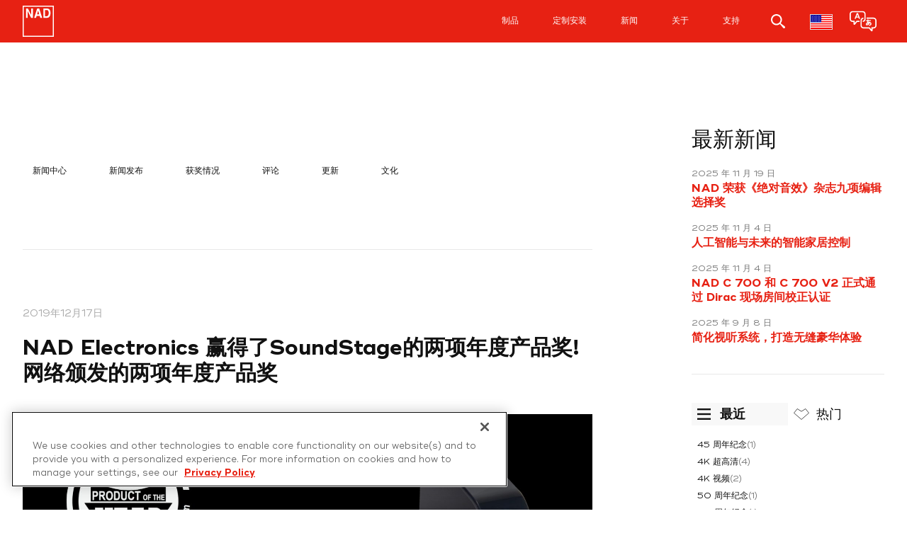

--- FILE ---
content_type: text/html; charset=UTF-8
request_url: https://nadelectronics.com/zh/2019/12/
body_size: 20793
content:
<!DOCTYPE html><html translate="no" lang="zh"><head>  <script defer type="text/javascript" src="https://cdn.cookielaw.org/consent/3f2bbf45-7244-4bf5-be59-6dae3691d1f8/OtAutoBlock.js" ></script> <script defer src="https://cdn.cookielaw.org/scripttemplates/otSDKStub.js"  type="text/javascript" charset="UTF-8" data-domain-script="3f2bbf45-7244-4bf5-be59-6dae3691d1f8" ></script> <script defer src="[data-uri]"></script>  
  <script defer src="[data-uri]"></script>    <script defer src="https://www.googletagmanager.com/gtag/js?id=AW-830522302"></script> <script defer src="[data-uri]"></script> <meta name="viewport" content="width=device-width, initial-scale=1"><meta name="facebook-domain-verification" content="ueelubysvjndluqz3tp2zkmcpdvu8x" /><meta name='zd-site-verification' content='ivbspg6v7tchnd1a1glr09' /><link rel="profile" href="http://gmpg.org/xfn/11"><link rel="pingback" href="https://nadelectronics.com/xmlrpc.php"><link rel="apple-touch-icon" sizes="180x180" href="https://sp-ao.shortpixel.ai/client/to_webp,q_glossy,ret_img,w_180,h_180/https://nadelectronics.com/wp-content/themes/nad-theme/assets/favicon/apple-touch-icon.png"><link rel="icon" type="image/png" href="https://sp-ao.shortpixel.ai/client/to_webp,q_glossy,ret_img,w_32,h_32/https://nadelectronics.com/wp-content/themes/nad-theme/assets/favicon/favicon-32x32.png" sizes="32x32"><link rel="icon" type="image/png" href="https://sp-ao.shortpixel.ai/client/to_webp,q_glossy,ret_img,w_16,h_16/https://nadelectronics.com/wp-content/themes/nad-theme/assets/favicon/favicon-16x16.png" sizes="16x16"><link rel="manifest" href="https://nadelectronics.com/wp-content/themes/nad-theme/assets/favicon/manifest.json"><link rel="mask-icon" href="https://nadelectronics.com/wp-content/themes/nad-theme/assets/favicon/safari-pinned-tab.svg" color="#ed3024"><link rel="shortcut icon" href="https://nadelectronics.com/wp-content/themes/nad-theme/assets/favicon/favicon.ico"><meta name="msapplication-config" content="https://nadelectronics.com/wp-content/themes/nad-theme/assets/favicon/browserconfig.xml"><meta name="theme-color" content="#ffffff"><link rel="stylesheet" href="https://nadelectronics.com/wp-content/cache/autoptimize/autoptimize_single_ff81e33304c6c48d4481d1d4e91b742a.php"><link rel="stylesheet" href="https://nadelectronics.com/wp-content/cache/autoptimize/autoptimize_single_c12fc4dc79087ba8ad33686f4400f57e.php?v=14.02.19"><link rel="stylesheet" href="https://nadelectronics.com/wp-content/cache/autoptimize/autoptimize_single_1a8fdcdc3851f8b6cbca4a481703e2a8.php"><link rel="stylesheet" href="https://nadelectronics.com/wp-content/cache/autoptimize/autoptimize_single_163809f7f6ed8ebcf2514bcc1cc2d1d4.php?v=2.1.5"><meta name='robots' content='noindex, follow' /><style>img:is([sizes="auto" i],[sizes^="auto," i]){contain-intrinsic-size:3000px 1500px}</style><title>2019年12月 - NAD Electronics</title><meta property="og:locale" content="zh" /><meta property="og:type" content="website" /><meta property="og:title" content="2019年12月 - NAD Electronics" /><meta property="og:url" content="https://nadelectronics.com/zh/2019/12/" /><meta property="og:site_name" content="NAD Electronics" /><meta name="twitter:card" content="摘要_大图片" /> <script type="application/ld+json" class="yoast-schema-graph">{"@context":"https:\/\/schema.org","@graph":[{"@type":"CollectionPage","@id":"https:\/\/nadelectronics.com\/2019\/12\/","url":"https:\/\/nadelectronics.com\/2019\/12\/","name":"2019\u5e7412\u6708 - NAD Electronics","isPartOf":{"@id":"https:\/\/nadelectronics.com\/#website"},"primaryImageOfPage":{"@id":"https:\/\/nadelectronics.com\/2019\/12\/#primaryimage"},"image":{"@id":"https:\/\/nadelectronics.com\/2019\/12\/#primaryimage"},"thumbnailUrl":"https:\/\/nadelectronics.com\/wp-content\/uploads\/2019\/12\/NAD_POTY_2019_1920x1080.jpg","breadcrumb":{"@id":"https:\/\/nadelectronics.com\/2019\/12\/#breadcrumb"},"inLanguage":"en-US"},{"@type":"ImageObject","inLanguage":"en-US","@id":"https:\/\/nadelectronics.com\/2019\/12\/#primaryimage","url":"https:\/\/nadelectronics.com\/wp-content\/uploads\/2019\/12\/NAD_POTY_2019_1920x1080.jpg","contentUrl":"https:\/\/nadelectronics.com\/wp-content\/uploads\/2019\/12\/NAD_POTY_2019_1920x1080.jpg","width":1920,"height":1080,"caption":"NAD Electronics Product of the Year 2019 Award M10 D 3045"},{"@type":"BreadcrumbList","@id":"https:\/\/nadelectronics.com\/2019\/12\/#breadcrumb","itemListElement":[{"@type":"ListItem","position":1,"name":"\u9996\u9875","item":"https:\/\/nadelectronics.com\/"},{"@type":"ListItem","position":2,"name":"2019\u5e7412\u6708\u7684\u6863\u6848"}]},{"@type":"WebSite","@id":"https:\/\/nadelectronics.com\/#website","url":"https:\/\/nadelectronics.com\/","name":"NAD Electronics","description":"\u9ad8\u6027\u80fd\u9ad8\u4fdd\u771f\u548c\u5bb6\u5ead\u5f71\u9662","publisher":{"@id":"https:\/\/nadelectronics.com\/#organization"},"potentialAction":[{"@type":"SearchAction","target":{"@type":"EntryPoint","urlTemplate":"https:\/\/nadelectronics.com\/?s={search_term_string}"},"query-input":{"@type":"PropertyValueSpecification","valueRequired":true,"valueName":"search_term_string"}}],"inLanguage":"en-US"},{"@type":"Organization","@id":"https:\/\/nadelectronics.com\/#organization","name":"NAD Electronics","url":"https:\/\/nadelectronics.com\/","logo":{"@type":"ImageObject","inLanguage":"en-US","@id":"https:\/\/nadelectronics.com\/#\/schema\/logo\/image\/","url":"https:\/\/nadelectronics.com\/wp-content\/uploads\/2017\/03\/NAD.png","contentUrl":"https:\/\/nadelectronics.com\/wp-content\/uploads\/2017\/03\/NAD.png","width":200,"height":200,"caption":"NAD Electronics"},"image":{"@id":"https:\/\/nadelectronics.com\/#\/schema\/logo\/image\/"}}]}</script> <link rel='dns-prefetch' href='//maps.googleapis.com' /><link href='https://sp-ao.shortpixel.ai' rel='preconnect' /><link rel="alternate" type="application/rss+xml" title="NAD Electronics &raquo; Feed" href="https://nadelectronics.com/feed/" /><link rel="alternate" type="application/rss+xml" title="NAD Electronics &raquo; Comments Feed" href="https://nadelectronics.com/comments/feed/" /> <script defer src="[data-uri]"></script> <link rel='stylesheet' id='dealer-locator-main-css-css' href='https://nadelectronics.com/wp-content/cache/autoptimize/autoptimize_single_6a48212b475dc8a0c0ad1898b8eb2a53.php?ver=230106164904' type='text/css' media='all' /><style id='wp-emoji-styles-inline-css' type='text/css'>img.wp-smiley,img.emoji{display:inline !important;border:none !important;box-shadow:none !important;height:1em !important;width:1em !important;margin:0 .07em !important;vertical-align:-.1em !important;background:0 0 !important;padding:0 !important}</style><link rel='stylesheet' id='wp-block-library-css' href='https://nadelectronics.com/wp-includes/css/dist/block-library/style.min.css?ver=6.8.3' type='text/css' media='all' /><style id='classic-theme-styles-inline-css' type='text/css'>/*! This file is auto-generated */
.wp-block-button__link{color:#fff;background-color:#32373c;border-radius:9999px;box-shadow:none;text-decoration:none;padding:calc(.667em + 2px) calc(1.333em + 2px);font-size:1.125em}.wp-block-file__button{background:#32373c;color:#fff;text-decoration:none}</style><style id='global-styles-inline-css' type='text/css'>:root{--wp--preset--aspect-ratio--square:1;--wp--preset--aspect-ratio--4-3:4/3;--wp--preset--aspect-ratio--3-4:3/4;--wp--preset--aspect-ratio--3-2:3/2;--wp--preset--aspect-ratio--2-3:2/3;--wp--preset--aspect-ratio--16-9:16/9;--wp--preset--aspect-ratio--9-16:9/16;--wp--preset--color--black:#000;--wp--preset--color--cyan-bluish-gray:#abb8c3;--wp--preset--color--white:#fff;--wp--preset--color--pale-pink:#f78da7;--wp--preset--color--vivid-red:#cf2e2e;--wp--preset--color--luminous-vivid-orange:#ff6900;--wp--preset--color--luminous-vivid-amber:#fcb900;--wp--preset--color--light-green-cyan:#7bdcb5;--wp--preset--color--vivid-green-cyan:#00d084;--wp--preset--color--pale-cyan-blue:#8ed1fc;--wp--preset--color--vivid-cyan-blue:#0693e3;--wp--preset--color--vivid-purple:#9b51e0;--wp--preset--gradient--vivid-cyan-blue-to-vivid-purple:linear-gradient(135deg,rgba(6,147,227,1) 0%,#9b51e0 100%);--wp--preset--gradient--light-green-cyan-to-vivid-green-cyan:linear-gradient(135deg,#7adcb4 0%,#00d082 100%);--wp--preset--gradient--luminous-vivid-amber-to-luminous-vivid-orange:linear-gradient(135deg,rgba(252,185,0,1) 0%,rgba(255,105,0,1) 100%);--wp--preset--gradient--luminous-vivid-orange-to-vivid-red:linear-gradient(135deg,rgba(255,105,0,1) 0%,#cf2e2e 100%);--wp--preset--gradient--very-light-gray-to-cyan-bluish-gray:linear-gradient(135deg,#eee 0%,#a9b8c3 100%);--wp--preset--gradient--cool-to-warm-spectrum:linear-gradient(135deg,#4aeadc 0%,#9778d1 20%,#cf2aba 40%,#ee2c82 60%,#fb6962 80%,#fef84c 100%);--wp--preset--gradient--blush-light-purple:linear-gradient(135deg,#ffceec 0%,#9896f0 100%);--wp--preset--gradient--blush-bordeaux:linear-gradient(135deg,#fecda5 0%,#fe2d2d 50%,#6b003e 100%);--wp--preset--gradient--luminous-dusk:linear-gradient(135deg,#ffcb70 0%,#c751c0 50%,#4158d0 100%);--wp--preset--gradient--pale-ocean:linear-gradient(135deg,#fff5cb 0%,#b6e3d4 50%,#33a7b5 100%);--wp--preset--gradient--electric-grass:linear-gradient(135deg,#caf880 0%,#71ce7e 100%);--wp--preset--gradient--midnight:linear-gradient(135deg,#020381 0%,#2874fc 100%);--wp--preset--font-size--small:13px;--wp--preset--font-size--medium:20px;--wp--preset--font-size--large:36px;--wp--preset--font-size--x-large:42px;--wp--preset--spacing--20:.44rem;--wp--preset--spacing--30:.67rem;--wp--preset--spacing--40:1rem;--wp--preset--spacing--50:1.5rem;--wp--preset--spacing--60:2.25rem;--wp--preset--spacing--70:3.38rem;--wp--preset--spacing--80:5.06rem;--wp--preset--shadow--natural:6px 6px 9px rgba(0,0,0,.2);--wp--preset--shadow--deep:12px 12px 50px rgba(0,0,0,.4);--wp--preset--shadow--sharp:6px 6px 0px rgba(0,0,0,.2);--wp--preset--shadow--outlined:6px 6px 0px -3px rgba(255,255,255,1),6px 6px rgba(0,0,0,1);--wp--preset--shadow--crisp:6px 6px 0px rgba(0,0,0,1)}:where(.is-layout-flex){gap:.5em}:where(.is-layout-grid){gap:.5em}body .is-layout-flex{display:flex}.is-layout-flex{flex-wrap:wrap;align-items:center}.is-layout-flex>:is(*,div){margin:0}body .is-layout-grid{display:grid}.is-layout-grid>:is(*,div){margin:0}:where(.wp-block-columns.is-layout-flex){gap:2em}:where(.wp-block-columns.is-layout-grid){gap:2em}:where(.wp-block-post-template.is-layout-flex){gap:1.25em}:where(.wp-block-post-template.is-layout-grid){gap:1.25em}.has-black-color{color:var(--wp--preset--color--black) !important}.has-cyan-bluish-gray-color{color:var(--wp--preset--color--cyan-bluish-gray) !important}.has-white-color{color:var(--wp--preset--color--white) !important}.has-pale-pink-color{color:var(--wp--preset--color--pale-pink) !important}.has-vivid-red-color{color:var(--wp--preset--color--vivid-red) !important}.has-luminous-vivid-orange-color{color:var(--wp--preset--color--luminous-vivid-orange) !important}.has-luminous-vivid-amber-color{color:var(--wp--preset--color--luminous-vivid-amber) !important}.has-light-green-cyan-color{color:var(--wp--preset--color--light-green-cyan) !important}.has-vivid-green-cyan-color{color:var(--wp--preset--color--vivid-green-cyan) !important}.has-pale-cyan-blue-color{color:var(--wp--preset--color--pale-cyan-blue) !important}.has-vivid-cyan-blue-color{color:var(--wp--preset--color--vivid-cyan-blue) !important}.has-vivid-purple-color{color:var(--wp--preset--color--vivid-purple) !important}.has-black-background-color{background-color:var(--wp--preset--color--black) !important}.has-cyan-bluish-gray-background-color{background-color:var(--wp--preset--color--cyan-bluish-gray) !important}.has-white-background-color{background-color:var(--wp--preset--color--white) !important}.has-pale-pink-background-color{background-color:var(--wp--preset--color--pale-pink) !important}.has-vivid-red-background-color{background-color:var(--wp--preset--color--vivid-red) !important}.has-luminous-vivid-orange-background-color{background-color:var(--wp--preset--color--luminous-vivid-orange) !important}.has-luminous-vivid-amber-background-color{background-color:var(--wp--preset--color--luminous-vivid-amber) !important}.has-light-green-cyan-background-color{background-color:var(--wp--preset--color--light-green-cyan) !important}.has-vivid-green-cyan-background-color{background-color:var(--wp--preset--color--vivid-green-cyan) !important}.has-pale-cyan-blue-background-color{background-color:var(--wp--preset--color--pale-cyan-blue) !important}.has-vivid-cyan-blue-background-color{background-color:var(--wp--preset--color--vivid-cyan-blue) !important}.has-vivid-purple-background-color{background-color:var(--wp--preset--color--vivid-purple) !important}.has-black-border-color{border-color:var(--wp--preset--color--black) !important}.has-cyan-bluish-gray-border-color{border-color:var(--wp--preset--color--cyan-bluish-gray) !important}.has-white-border-color{border-color:var(--wp--preset--color--white) !important}.has-pale-pink-border-color{border-color:var(--wp--preset--color--pale-pink) !important}.has-vivid-red-border-color{border-color:var(--wp--preset--color--vivid-red) !important}.has-luminous-vivid-orange-border-color{border-color:var(--wp--preset--color--luminous-vivid-orange) !important}.has-luminous-vivid-amber-border-color{border-color:var(--wp--preset--color--luminous-vivid-amber) !important}.has-light-green-cyan-border-color{border-color:var(--wp--preset--color--light-green-cyan) !important}.has-vivid-green-cyan-border-color{border-color:var(--wp--preset--color--vivid-green-cyan) !important}.has-pale-cyan-blue-border-color{border-color:var(--wp--preset--color--pale-cyan-blue) !important}.has-vivid-cyan-blue-border-color{border-color:var(--wp--preset--color--vivid-cyan-blue) !important}.has-vivid-purple-border-color{border-color:var(--wp--preset--color--vivid-purple) !important}.has-vivid-cyan-blue-to-vivid-purple-gradient-background{background:var(--wp--preset--gradient--vivid-cyan-blue-to-vivid-purple) !important}.has-light-green-cyan-to-vivid-green-cyan-gradient-background{background:var(--wp--preset--gradient--light-green-cyan-to-vivid-green-cyan) !important}.has-luminous-vivid-amber-to-luminous-vivid-orange-gradient-background{background:var(--wp--preset--gradient--luminous-vivid-amber-to-luminous-vivid-orange) !important}.has-luminous-vivid-orange-to-vivid-red-gradient-background{background:var(--wp--preset--gradient--luminous-vivid-orange-to-vivid-red) !important}.has-very-light-gray-to-cyan-bluish-gray-gradient-background{background:var(--wp--preset--gradient--very-light-gray-to-cyan-bluish-gray) !important}.has-cool-to-warm-spectrum-gradient-background{background:var(--wp--preset--gradient--cool-to-warm-spectrum) !important}.has-blush-light-purple-gradient-background{background:var(--wp--preset--gradient--blush-light-purple) !important}.has-blush-bordeaux-gradient-background{background:var(--wp--preset--gradient--blush-bordeaux) !important}.has-luminous-dusk-gradient-background{background:var(--wp--preset--gradient--luminous-dusk) !important}.has-pale-ocean-gradient-background{background:var(--wp--preset--gradient--pale-ocean) !important}.has-electric-grass-gradient-background{background:var(--wp--preset--gradient--electric-grass) !important}.has-midnight-gradient-background{background:var(--wp--preset--gradient--midnight) !important}.has-small-font-size{font-size:var(--wp--preset--font-size--small) !important}.has-medium-font-size{font-size:var(--wp--preset--font-size--medium) !important}.has-large-font-size{font-size:var(--wp--preset--font-size--large) !important}.has-x-large-font-size{font-size:var(--wp--preset--font-size--x-large) !important}:where(.wp-block-post-template.is-layout-flex){gap:1.25em}:where(.wp-block-post-template.is-layout-grid){gap:1.25em}:where(.wp-block-columns.is-layout-flex){gap:2em}:where(.wp-block-columns.is-layout-grid){gap:2em}:root :where(.wp-block-pullquote){font-size:1.5em;line-height:1.6}</style><link rel='stylesheet' id='new-flag-css-css' href='https://nadelectronics.com/wp-content/cache/autoptimize/autoptimize_single_a286648676f1e98577d4868ebde939ab.php?ver=4.3.3' type='text/css' media='all' /><link rel='stylesheet' id='nad-theme-style-css' href='https://nadelectronics.com/wp-content/cache/autoptimize/autoptimize_single_4e6887928305fc3731974d5d3394b199.php?ver=6.8.3' type='text/css' media='all' /><link rel='stylesheet' id='slick-css' href='https://nadelectronics.com/wp-content/cache/autoptimize/autoptimize_single_f38b2db10e01b1572732a3191d538707.php?ver=1.0' type='text/css' media='all' /><link rel='stylesheet' id='slick-theme-css' href='https://nadelectronics.com/wp-content/cache/autoptimize/autoptimize_single_f9faba678c4d6dcfdde69e5b11b37a2e.php?ver=1.0' type='text/css' media='all' /> <script type="text/javascript" src="https://nadelectronics.com/wp-includes/js/jquery/jquery.min.js?ver=3.7.1" id="jquery-core-js"></script> <script defer type="text/javascript" src="https://nadelectronics.com/wp-includes/js/jquery/jquery-migrate.min.js?ver=3.4.1" id="jquery-migrate-js"></script> <script defer type="text/javascript" src="https://nadelectronics.com/wp-content/cache/autoptimize/autoptimize_single_a952cd53ce26412d2f72092e8645ca8b.php?ver=4.3.3" id="wp-weglot-js-js"></script> <link rel="https://api.w.org/" href="https://nadelectronics.com/wp-json/" /><link rel="EditURI" type="application/rsd+xml" title="RSD" href="https://nadelectronics.com/xmlrpc.php?rsd" /><meta name="generator" content="WordPress 6.8.3" /><meta name="google" content="notranslate"/><link rel="alternate" href="https://nadelectronics.com/2019/12/" hreflang="en"/><link rel="alternate" href="https://nadelectronics.com/fr/2019/12/" hreflang="fr"/><link rel="alternate" href="https://nadelectronics.com/ru/2019/12/" hreflang="ru"/><link rel="alternate" href="https://nadelectronics.com/es/2019/12/" hreflang="es"/><link rel="alternate" href="https://nadelectronics.com/nl/2019/12/" hreflang="nl"/><link rel="alternate" href="https://nadelectronics.com/zh/2019/12/" hreflang="zh"/><link rel="alternate" href="https://nadelectronics.com/it/2019/12/" hreflang="it"/><link rel="alternate" href="https://nadelectronics.com/pt/2019/12/" hreflang="pt"/> <script type="application/json" id="weglot-data">{"website":"https:\/\/nadelectronics.com","uid":"0e2c3fde88","project_slug":"nad-electronics","language_from":"en","language_from_custom_flag":null,"language_from_custom_name":null,"excluded_paths":[],"excluded_blocks":[{"value":".dealer-locator-search-result","description":null}],"custom_settings":{"button_style":{"flag_type":"rectangle_mat","with_name":true,"full_name":true,"custom_css":"","is_dropdown":false,"with_flags":false},"translate_email":false,"translate_search":false,"translate_amp":false,"switchers":[{"templates":{"name":"default","hash":"095ffb8d22f66be52959023fa4eeb71a05f20f73"},"location":[],"style":{"with_flags":false,"flag_type":"rectangle_mat","with_name":true,"full_name":true,"is_dropdown":false}}]},"pending_translation_enabled":false,"curl_ssl_check_enabled":true,"custom_css":null,"languages":[{"language_to":"fr","custom_code":null,"custom_name":null,"custom_local_name":null,"provider":null,"enabled":true,"automatic_translation_enabled":true,"deleted_at":null,"connect_host_destination":null,"custom_flag":null},{"language_to":"de","custom_code":null,"custom_name":null,"custom_local_name":null,"provider":null,"enabled":false,"automatic_translation_enabled":false,"deleted_at":null,"connect_host_destination":null,"custom_flag":null},{"language_to":"ru","custom_code":null,"custom_name":null,"custom_local_name":null,"provider":null,"enabled":true,"automatic_translation_enabled":true,"deleted_at":null,"connect_host_destination":null,"custom_flag":null},{"language_to":"es","custom_code":null,"custom_name":null,"custom_local_name":null,"provider":null,"enabled":true,"automatic_translation_enabled":true,"deleted_at":null,"connect_host_destination":null,"custom_flag":null},{"language_to":"nl","custom_code":null,"custom_name":null,"custom_local_name":null,"provider":null,"enabled":true,"automatic_translation_enabled":true,"deleted_at":null,"connect_host_destination":null,"custom_flag":null},{"language_to":"zh","custom_code":null,"custom_name":null,"custom_local_name":null,"provider":null,"enabled":true,"automatic_translation_enabled":true,"deleted_at":null,"connect_host_destination":null,"custom_flag":null},{"language_to":"it","custom_code":null,"custom_name":null,"custom_local_name":null,"provider":null,"enabled":true,"automatic_translation_enabled":true,"deleted_at":null,"connect_host_destination":null,"custom_flag":null},{"language_to":"pt","custom_code":null,"custom_name":null,"custom_local_name":null,"provider":null,"enabled":true,"automatic_translation_enabled":true,"deleted_at":null,"connect_host_destination":null,"custom_flag":null}],"organization_slug":"w-97a81ece27","api_domain":"cdn-api-weglot.com","product":"1.0","current_language":"zh","switcher_links":{"en":"https:\/\/nadelectronics.com\/2019\/12\/","fr":"https:\/\/nadelectronics.com\/fr\/2019\/12\/","ru":"https:\/\/nadelectronics.com\/ru\/2019\/12\/","es":"https:\/\/nadelectronics.com\/es\/2019\/12\/","nl":"https:\/\/nadelectronics.com\/nl\/2019\/12\/","zh":"https:\/\/nadelectronics.com\/zh\/2019\/12\/","it":"https:\/\/nadelectronics.com\/it\/2019\/12\/","pt":"https:\/\/nadelectronics.com\/pt\/2019\/12\/"},"original_path":"\/2019\/12\/"}</script> <style>.main_div_cls{display:none}aside.weglot-default{display:none}</style><style>header .screen-reader-text{color:#fff}</style><meta name="google-site-verification" content="cSzK9iNW5ZzzPFMTHSjQ-xijVJyqfQJ0U66-PSMfggk" /></head><body class="archive date wp-theme-nad-theme"> <style>.skip-link{background:#000;color:#fff;z-index:99;position:absolute;transform:translateY(-100%);padding:8px;height:30px;transition:transform .3s}.skip-link:focus{transform:translateY(0%)}</style><a class="skip-link" href="#skip-to-content">跳至内容</a> <noscript> <iframe src="https://www.googletagmanager.com/ns.html?id=GTM-WZX68V" height="0" width="0" style="display:none;visibility:hidden"></iframe> </noscript><div class="container"><header id="header"><div class="wrapper"><div class="search"><form  role="search" method="get" id="search-form" action="https://nadelectronics.com/zh/" class="fh-ex"> <label class="screen-reader-text" for="search-input">搜索</label> <input type="text" placeholder="键入搜索并点击回车..." autocomplete="off" name="s" id="search-input" value="" tabindex="-1" /> <button class="screen-reader-text" type="submit" id="search-submit" tabindex="-1" aria-label="Submit search"></button></form></div> <a href="https://nadelectronics.com/zh/" class="logo" title="转到主页" > <img decoding="async" src="https://nadelectronics.com/wp-content/themes/nad-theme/assets/img/svg/logo_white_stroke.svg" alt="NAD标志" class="dark"> <noscript><img decoding="async" src="https://nadelectronics.com/wp-content/themes/nad-theme/assets/img/svg/logo_red.svg" alt="NAD logo" class="light"></noscript><img decoding="async" src='data:image/svg+xml,%3Csvg%20xmlns=%22http://www.w3.org/2000/svg%22%20viewBox=%220%200%20210%20140%22%3E%3C/svg%3E' data-src="https://nadelectronics.com/wp-content/themes/nad-theme/assets/img/svg/logo_red.svg" alt="NAD标志" class="lazyload light"> </a><nav id="nav"><ul id="menu-main-menu" class="menu"><li id="menu-item-3673" class="with-submenu menu-item menu-item-type-post_type_archive menu-item-object-product menu-item-has-children menu-item-3673"><a href="https://nadelectronics.com/zh/product-archive/">制品</a><div class="sub-menu"><div class="wrapper"> <button class="title"><span class="screen-reader-text">关闭子菜单 </span>产品类别 </button><ul><li id="menu-item-3642" class="menu-item menu-item-type-taxonomy menu-item-object-products menu-item-3642"><a href="https://nadelectronics.com/zh/products/masters/">Masters</a></li><li id="menu-item-2964" class="menu-item menu-item-type-taxonomy menu-item-object-products menu-item-2964"><a href="https://nadelectronics.com/zh/products/all-amplifiers/">放大器</a></li><li id="menu-item-2967" class="menu-item menu-item-type-taxonomy menu-item-object-products menu-item-2967"><a href="https://nadelectronics.com/zh/products/hometheatre/">家庭影院</a></li><li id="menu-item-11529" class="menu-item menu-item-type-custom menu-item-object-custom menu-item-11529"><a href="https://nadelectronics.com/zh/products/turntables/">转台</a></li><li id="menu-item-2969" class="menu-item menu-item-type-taxonomy menu-item-object-products menu-item-2969"><a href="https://nadelectronics.com/zh/products/sources/">资料来源</a></li><li id="menu-item-3442" class="menu-item menu-item-type-taxonomy menu-item-object-products menu-item-3442"><a href="https://nadelectronics.com/zh/products/dacs/">DACs</a></li><li id="menu-item-16974" class="menu-item menu-item-type-taxonomy menu-item-object-products menu-item-16974"><a href="https://nadelectronics.com/zh/products/accessories/">配件</a></li><li id="menu-item-2968" class="menu-item menu-item-type-taxonomy menu-item-object-products menu-item-2968"><a href="https://nadelectronics.com/zh/products/mdc-modules/">MDC模块</a></li></ul></li><li id="menu-item-2965" class="menu-item menu-item-type-taxonomy menu-item-object-products menu-item-2965"><a href="https://nadelectronics.com/zh/products/custom-install/">定制安装</a></li><li id="menu-item-5509" class="menu-item menu-item-type-taxonomy menu-item-object-category menu-item-5509"><a href="https://nadelectronics.com/zh/category/news/">新闻
</a></li><li id="menu-item-2833" class="menu-item menu-item-type-post_type menu-item-object-page menu-item-2833"><a href="https://nadelectronics.com/zh/about-us/">关于</a></li><li id="menu-item-3185" class="menu-item menu-item-type-custom menu-item-object-custom menu-item-3185"><a href="https://support.nadelectronics.com/hc/en-us">支持
</a></li></ul><ul class="shop-menu"><li class="search"> <a href="javascript:void(0);" role="button" aria-haspopup="dialog" aria-expanded="false"> <svg version="1.1" id="Layer_1" xmlns="http://www.w3.org/2000/svg" xmlns:xlink="http://www.w3.org/1999/xlink" x="0px" y="0px"
 viewbox="0 0 15.057 15" enable-background="new 0 0 15.057 15" xml:space="preserve"> <path fill="#111111" d="M14.591,12.896l-4.314-3.254c0.877-1.022,1.411-2.348,1.411-3.797C11.688,2.622,9.066,0,5.844,0 C2.622,0,0,2.622,0,5.845c0,3.222,2.622,5.844,5.844,5.844c1.379,0,2.645-0.482,3.646-1.284l3.5,4.177 c0.055,0.065,0.121,0.129,0.192,0.184c0.516,0.389,1.25,0.285,1.639-0.23C15.21,14.019,15.107,13.284,14.591,12.896z M5.844,10.138 c-2.368,0-4.294-1.926-4.294-4.293c0-2.368,1.927-4.294,4.294-4.294c2.367,0,4.293,1.926,4.293,4.294 C10.138,8.212,8.211,10.138,5.844,10.138z"/> </svg> <span class="screen-reader-text">打开搜索</span> </a></li><li class="location with-submenu"> <noscript><img decoding="async" src="https://sp-ao.shortpixel.ai/client/to_webp,q_glossy,ret_img/https://nadelectronics.com/wp-content/themes/nad-theme/assets/img/flags/flag_us.png" alt="Flag of United States" style="border:1px solid #DDD; box-sizing:content-box; width:30px; position:absolute; top:20px; left:15px;" /></noscript><img decoding="async" class="lazyload" src='data:image/svg+xml,%3Csvg%20xmlns=%22http://www.w3.org/2000/svg%22%20viewBox=%220%200%20210%20140%22%3E%3C/svg%3E' data-src="https://sp-ao.shortpixel.ai/client/to_webp,q_glossy,ret_img/https://nadelectronics.com/wp-content/themes/nad-theme/assets/img/flags/flag_us.png" alt="美国国旗" style="border:1px solid #DDD; box-sizing:content-box; width:30px; position:absolute; top:20px; left:15px;" /><div class="trans-icon"> <span class="cart-icon"></span> <span class="cart-icon dark"></span></div> <a href="javascript:void(0);" class="jq_location" role="button"> <span class="screen-reader-text">显示区域选项</span> </a><div class="sub-menu sub-launguage-menu jq_toggle_list"><div class="wrapper"><ul class="flag-sec"><li><a class="trigger-change-preferred-lang" href="/zh/2019/12/?c=ca" title="对加拿大元的变化"><noscript><img decoding="async" src="https://sp-ao.shortpixel.ai/client/to_webp,q_glossy,ret_img/https://nadelectronics.com/wp-content/themes/nad-theme/assets/img/flags/flag_ca.png" alt="Flag of Canada"/></noscript><img decoding="async" class="lazyload" src='data:image/svg+xml,%3Csvg%20xmlns=%22http://www.w3.org/2000/svg%22%20viewBox=%220%200%20210%20140%22%3E%3C/svg%3E' data-src="https://sp-ao.shortpixel.ai/client/to_webp,q_glossy,ret_img/https://nadelectronics.com/wp-content/themes/nad-theme/assets/img/flags/flag_ca.png" alt="加拿大国旗"/> $</a></li><li><a class="trigger-change-preferred-lang" href="/zh/2019/12/?c=eu" title="改为欧元"><noscript><img decoding="async" src="https://sp-ao.shortpixel.ai/client/to_webp,q_glossy,ret_img/https://nadelectronics.com/wp-content/themes/nad-theme/assets/img/flags/flag_eu.png" alt="Flag of European Union"/></noscript><img decoding="async" class="lazyload" src='data:image/svg+xml,%3Csvg%20xmlns=%22http://www.w3.org/2000/svg%22%20viewBox=%220%200%20210%20140%22%3E%3C/svg%3E' data-src="https://sp-ao.shortpixel.ai/client/to_webp,q_glossy,ret_img/https://nadelectronics.com/wp-content/themes/nad-theme/assets/img/flags/flag_eu.png" alt="欧洲联盟的旗帜"/> €</a></li><li><a class="trigger-change-preferred-lang" href="/zh/2019/12/?c=gb" title="换成英镑"><noscript><img decoding="async" src="https://sp-ao.shortpixel.ai/client/to_webp,q_glossy,ret_img/https://nadelectronics.com/wp-content/themes/nad-theme/assets/img/flags/flag_gb.png" alt="Flag of United Kingdom"/></noscript><img decoding="async" class="lazyload" src='data:image/svg+xml,%3Csvg%20xmlns=%22http://www.w3.org/2000/svg%22%20viewBox=%220%200%20210%20140%22%3E%3C/svg%3E' data-src="https://sp-ao.shortpixel.ai/client/to_webp,q_glossy,ret_img/https://nadelectronics.com/wp-content/themes/nad-theme/assets/img/flags/flag_gb.png" alt="联合王国国旗"/> £</a></li><li><a class="trigger-change-preferred-lang" href="/zh/2019/12/?c=us" title="对美元的变化"><noscript><img decoding="async" src="https://sp-ao.shortpixel.ai/client/to_webp,q_glossy,ret_img/https://nadelectronics.com/wp-content/themes/nad-theme/assets/img/flags/flag_us.png" alt="Flag of United States"/></noscript><img decoding="async" class="lazyload" src='data:image/svg+xml,%3Csvg%20xmlns=%22http://www.w3.org/2000/svg%22%20viewBox=%220%200%20210%20140%22%3E%3C/svg%3E' data-src="https://sp-ao.shortpixel.ai/client/to_webp,q_glossy,ret_img/https://nadelectronics.com/wp-content/themes/nad-theme/assets/img/flags/flag_us.png" alt="美国国旗"/> $</a></li><li><a class="trigger-change-preferred-lang" href="/zh/2019/12/?c=zz" title="改为国际"><noscript><img decoding="async" src="https://sp-ao.shortpixel.ai/client/to_webp,q_glossy,ret_img/https://nadelectronics.com/wp-content/themes/nad-theme/assets/img/flags/flag_zz.png" alt="Flag of International"/></noscript><img decoding="async" class="lazyload" src='data:image/svg+xml,%3Csvg%20xmlns=%22http://www.w3.org/2000/svg%22%20viewBox=%220%200%20210%20140%22%3E%3C/svg%3E' data-src="https://sp-ao.shortpixel.ai/client/to_webp,q_glossy,ret_img/https://nadelectronics.com/wp-content/themes/nad-theme/assets/img/flags/flag_zz.png" alt="国际的旗帜"/> </a></li></ul></div></div></li><li class="language with-submenu" style="display:none;"> <svg height="6" width="6"> <polygon points="0,0 6,0 3,6" /> </svg> <a href="javascript:void(0);"><span class="screen-reader-text">显示区域选项</span></a><div class="sub-menu"><div class="wrapper"> <span class="title">地区</span><ul><li><a class="trigger-change-preferred-lang" href="/zh/2019/12/?c=ca" title="对加拿大元的变化">加拿大</a></li><li><a class="trigger-change-preferred-lang" href="/zh/2019/12/?c=eu" title="改为欧元">欧洲联盟</a></li><li><a class="trigger-change-preferred-lang" href="/zh/2019/12/?c=gb" title="换成英镑">英国</a></li><li><a class="trigger-change-preferred-lang" href="/zh/2019/12/?c=us" title="对美元的变化">美国</a></li><li><a class="trigger-change-preferred-lang" href="/zh/2019/12/?c=zz" title="改为国际">国际</a></li></ul></div></div></li><li class="location translation-menu"> <a href="javascript:void(0);" class="jq_translation_menu" role="button"> <svg width="1200pt" height="1200pt" version="1.1" viewbox="0 0 1200 1200" xmlns="http://www.w3.org/2000/svg"> <g> <path d="m230.38 675.35v-98.41h-102.9c-39.828 0-72.254-34.488-72.254-76.871v-221.91c0-42.395 32.41-76.895 72.254-76.895h460.14c39.828 0 72.227 34.5 72.227 76.895v221.9c0 42.383-32.398 76.871-72.227 76.871v53.953c69.562 0 126.17-58.691 126.17-130.82v-221.9c0-72.133-56.594-130.84-126.17-130.84h-460.14c-69.59 0-126.19 58.703-126.19 130.84v221.9c0 72.133 56.605 130.82 126.19 130.82h48.961v95.617c0 14.676 9.4688 27.984 23.555 33.168 4.0078 1.4766 8.125 2.207 12.168 2.207 9.8516 0 19.309-4.2461 25.98-12.121l100.43-118.86h100.23v-53.953l-125.27 0.003907z"/> <path d="m1072.5 438.12h-311.52v53.953h311.52c39.828 0 72.254 34.5 72.254 76.895v221.87c0 42.395-32.41 76.895-72.254 76.895h-102.89v98.461l-83.172-98.438-274.09 0.003906c-39.816 0-72.227-34.5-72.227-76.895v-221.89c0-42.395 32.41-76.895 72.227-76.895v-53.953c-69.562 0-126.18 58.703-126.18 130.84v221.89c0 72.168 56.605 130.85 126.18 130.85h249.05l100.46 118.92c6.6602 7.8242 16.105 12.047 25.934 12.047 4.043 0 8.1602-0.70703 12.168-2.1836 14.113-5.1836 23.605-18.516 23.605-33.215v-95.582h48.938c69.59 0 126.19-58.691 126.19-130.85l-0.003906-221.87c0-72.145-56.602-130.85-126.19-130.85z"/> <path d="m318.38 236.57-95.426 251.41h55.98l19.727-55.98h94.008l19.008 55.98h57.383l-94.004-251.41zm-5.2656 154.24 32.746-92.258h0.69531l31.691 92.258z"/> <path d="m721.44 736.69c0 27.562 17.617 45.445 46.344 45.445 34.512-0.73047 68.652-22.645 79.766-32.531 11.113-9.9102 41.039-44.316 54.254-71.555 16.715 7.8945 24.637 21.121 24.637 35.762 0 31.668-30.504 50.039-79.188 55.621l23.617 32.699c76.246-9.9844 102.19-42 102.19-88.895 0-39.613-24.926-63.66-56.879-74.195 0.58984-2.9023 1.6562-5.9414 2.2578-8.8789l-43.332-7.7148c-0.28906 4.3789-1.1641 5.1836-2.0156 9.5742-15.562-0.88672-32.855 1.4531-38.426 2.6289 0-7.9219 0.28906-29.051 0.58984-36.66 36.07-1.4648 71.543-4.3789 104.39-9.3711l-3.8164-42.793c-33.719 6.7422-66.277 10.273-98.23 12.035 0.86328-8.5195 2.0625-32.605 2.0625-32.605l-45.758-3.4922c-0.60156 11.734-0.86328 25.523-1.4531 37.535-20.258 0.28906-44.27 0.28906-56.902 0l2.0508 41.352h4.9688c12.035 0 31.691-0.61328 49.309-1.1875 0 11.426 0.27734 36.059 0.57422 47.207-41.383 17.266-71.008 49.258-71.008 90.02zm137.83-66.289c-6.168 12.301-13.488 23.484-21.695 32.832-1.1992-9.6836-1.7773-19.645-2.3516-30.191 3.2148-0.57422 16.113-2.6406 24.047-2.6406zm-64.527 17.02c1.4766 16.43 3.2383 32.258 5.8672 46.621-7.6094 3.8164-14.93 6.168-21.707 6.4688-14.676 0.58984-14.676-8.7852-14.676-12.91 0.011719-15.57 12.039-29.91 30.516-40.18z"/> </g> </svg> <span class="screen-reader-text">选择语言</span> </a></li></ul> <button id="menu-toggle" class="menu-toggle" aria-label="Open main menu" aria-haspopup="menu" aria-expanded="false"> <svg version="1.1" id="Layer_1" xmlns="http://www.w3.org/2000/svg" xmlns:xlink="http://www.w3.org/1999/xlink" x="0px" y="0px"
 viewbox="0 0 37.972 32.566" enable-background="new 0 0 37.972 32.566" xml:space="preserve"> <rect fill="#ffffff" width="37.972" height="4"/> <rect y="13.854" fill="#ffffff" width="37.972" height="4"/> <rect y="27.707" fill="#ffffff" width="37.972" height="4"/> </svg> <span class="screen-reader-text">打开菜单</span> </button><ul id="mobile-main-menu" class="menu"> <button class="back-title fade"><span class="screen-reader-text">关闭菜单</span></button><li id="menu-item-50"  class="menu-item menu-item-type-custom menu-item-object-custom menu-item-50 with-submenu"> <a href="javascript:void(0);" class="location" style="padding-left:30px !important" role="button" aria-haspopup="menu" aria-expanded="false">选择地区</a><div class="sub-menu"><div class="wrapper"> <button class="title"><span class="screen-reader-text">关闭子菜单</span></button><ul><li class=""><a class="location ca" href="/zh/2019/12/?c=ca" title="对加拿大元的变化">加拿大</a></li><li class=""><a class="location eu" href="/zh/2019/12/?c=eu" title="改为欧元">欧洲联盟</a></li><li class=""><a class="location gb" href="/zh/2019/12/?c=gb" title="换成英镑">英国</a></li><li class="current-menu-item"><a class="location us" href="/zh/2019/12/?c=us" title="对美元的变化">美国</a></li><li class=""><a class="location zz" href="/zh/2019/12/?c=zz" title="改为国际">国际</a></li></ul></div></div></li><li id="menu-item-60"  class="menu-item menu-item-type-custom menu-item-object-custom menu-item-60 with-submenu"> <a href="javascript:void(0);" class="location" style="padding-left:30px !important" role="button" aria-haspopup="menu" aria-expanded="false">选择语言</a><div class="sub-menu"><div class="wrapper"> <button class="title"><span class="screen-reader-text">关闭子菜单</span></button><ul><li><a data-wg-notranslate href="/2019/12/" >English</a></li><li><a data-wg-notranslate href="/deutsch-german/" class="link-to-germany">Deutsch</a></li><li><a data-wg-notranslate href="/fr/2019/12/" >Français</a></li><li><a data-wg-notranslate href="/ru/2019/12/" >Русский</a></li><li><a data-wg-notranslate href="/nl/2019/12/" >Nederlands</a></li><li><a data-wg-notranslate href="/pt/2019/12/" >Português</a></li><li><a data-wg-notranslate href="/zh/2019/12/" >中文 (简体)</a></li><li><a data-wg-notranslate href="/it/2019/12/" >Italiano</a></li><li><a data-wg-notranslate href="/es/2019/12/" >Español</a></li></ul></div></div></li><li class="with-submenu menu-item menu-item-type-post_type_archive menu-item-object-product menu-item-has-children menu-item-3673"><a href="https://nadelectronics.com/zh/product-archive/">制品</a><div class="sub-menu"><div class="wrapper"> <button class="title"><span class="screen-reader-text">关闭子菜单 </span>产品类别 </button><ul><li class="menu-item menu-item-type-taxonomy menu-item-object-products menu-item-3642"><a href="https://nadelectronics.com/zh/products/masters/">Masters</a></li><li class="menu-item menu-item-type-taxonomy menu-item-object-products menu-item-2964"><a href="https://nadelectronics.com/zh/products/all-amplifiers/">放大器</a></li><li class="menu-item menu-item-type-taxonomy menu-item-object-products menu-item-2967"><a href="https://nadelectronics.com/zh/products/hometheatre/">家庭影院</a></li><li class="menu-item menu-item-type-custom menu-item-object-custom menu-item-11529"><a href="https://nadelectronics.com/zh/products/turntables/">转台</a></li><li class="menu-item menu-item-type-taxonomy menu-item-object-products menu-item-2969"><a href="https://nadelectronics.com/zh/products/sources/">资料来源</a></li><li class="menu-item menu-item-type-taxonomy menu-item-object-products menu-item-3442"><a href="https://nadelectronics.com/zh/products/dacs/">DACs</a></li><li class="menu-item menu-item-type-taxonomy menu-item-object-products menu-item-16974"><a href="https://nadelectronics.com/zh/products/accessories/">配件</a></li><li class="menu-item menu-item-type-taxonomy menu-item-object-products menu-item-2968"><a href="https://nadelectronics.com/zh/products/mdc-modules/">MDC模块</a></li></ul></li><li class="menu-item menu-item-type-taxonomy menu-item-object-products menu-item-2965"><a href="https://nadelectronics.com/zh/products/custom-install/">定制安装</a></li><li class="menu-item menu-item-type-taxonomy menu-item-object-category menu-item-5509"><a href="https://nadelectronics.com/zh/category/news/">新闻
</a></li><li class="menu-item menu-item-type-post_type menu-item-object-page menu-item-2833"><a href="https://nadelectronics.com/zh/about-us/">关于</a></li><li class="menu-item menu-item-type-custom menu-item-object-custom menu-item-3185"><a href="https://support.nadelectronics.com/hc/en-us">支持
</a></li></ul></nav><div class="fade"></div></div><div class="auto-change-location-message"> 您的位置已更改为<span id="location-text"></span> 。<a href="javascript:void(0);" id="change-location-in-message">显示位置选项</a>。</div><div class="jq_overlay_toogle"></div><div class="sub-launguage-menu jq_trans_menu_list lang_switcher"><div class="wrapper"><ul><li><a data-wg-notranslate href="/2019/12/" >English</a></li><li><a data-wg-notranslate href="/deutsch-german/" class="link-to-germany">Deutsch</a></li><li><a data-wg-notranslate href="/fr/2019/12/" >Français</a></li><li><a data-wg-notranslate href="/ru/2019/12/" >Русский</a></li><li><a data-wg-notranslate href="/nl/2019/12/" >Nederlands</a></li><li><a data-wg-notranslate href="/pt/2019/12/" >Português</a></li><li><a data-wg-notranslate href="/zh/2019/12/" >中文 (简体)</a></li><li><a data-wg-notranslate href="/it/2019/12/" >Italiano</a></li><li><a data-wg-notranslate href="/es/2019/12/" >Español</a></li></ul></div></div></header> <script defer src="[data-uri]"></script> <div id="skip-to-content"></div><div class="content"><section class="articles"><div class="wrapper"><div class="row"><div class="col-8-12 list"><div class="info-box"><h1><span></span></h1><section class="vertical-nav" style="border-bottom: 0; margin-top: 30px"><div class="wrapper" style="padding: 0"><div class="scrollable"> <a href="https://nadelectronics.com/zh/category/news/" class="">新闻中心</a><a href="https://nadelectronics.com/zh/category/press-releases/" class="">新闻发布</a><a href="https://nadelectronics.com/zh/category/news/awards/" class="">获奖情况</a><a href="https://nadelectronics.com/zh/category/news/reviews/" class="">评论</a><a href="https://nadelectronics.com/zh/category/news/updates/" class="">更新</a><a href="https://nadelectronics.com/zh/category/news/culture/" class="">文化</a></div></div></section></div><article id="post-12241" class="post-12241 post type-post status-publish format-standard has-post-thumbnail hentry category-awards category-news tag-product-of-the-year tag-soundstage-network"><header> <time class="entry-date published" datetime="2019-12-17T14:00:08-05:00">2019年12月17日</time><h3> <a href="https://nadelectronics.com/zh/nad-wins-product-of-the-year-awards-from-soundstage-network/">NAD Electronics 赢得了SoundStage的两项年度产品奖!网络颁发的两项年度产品奖</a></h3></header><div class="body"> <a href="https://nadelectronics.com/zh/nad-wins-product-of-the-year-awards-from-soundstage-network/"><img width="1920" height="1080" src="https://sp-ao.shortpixel.ai/client/to_webp,q_glossy,ret_img,w_1920,h_1080/https://nadelectronics.com/wp-content/uploads/2019/12/NAD_POTY_2019_1920x1080.jpg" class="attachment-full size-full wp-post-image" alt="NAD Electronics 2019年年度最佳产品奖M10 D 3045" decoding="async" fetchpriority="high" srcset="https://sp-ao.shortpixel.ai/client/to_webp,q_glossy,ret_img,w_1920/https://nadelectronics.com/wp-content/uploads/2019/12/NAD_POTY_2019_1920x1080.jpg 1920w, https://sp-ao.shortpixel.ai/client/to_webp,q_glossy,ret_img,w_300/https://nadelectronics.com/wp-content/uploads/2019/12/NAD_POTY_2019_1920x1080-300x169.jpg 300w, https://sp-ao.shortpixel.ai/client/to_webp,q_glossy,ret_img,w_1024/https://nadelectronics.com/wp-content/uploads/2019/12/NAD_POTY_2019_1920x1080-1024x576.jpg 1024w, https://sp-ao.shortpixel.ai/client/to_webp,q_glossy,ret_img,w_768/https://nadelectronics.com/wp-content/uploads/2019/12/NAD_POTY_2019_1920x1080-768x432.jpg 768w, https://sp-ao.shortpixel.ai/client/to_webp,q_glossy,ret_img,w_1536/https://nadelectronics.com/wp-content/uploads/2019/12/NAD_POTY_2019_1920x1080-1536x864.jpg 1536w" sizes="(max-width: 1920px) 100vw, 1920px" /></a><p>在2019年即将结束之际，正在高歌猛进地结束这一年，荣获SoundStage!Network颁发的 "年度最佳产品奖"。在 "设计创新 "方面，SoundStage!Network选择了NAD M10，而NAD D 3045则因其 "超凡的价值 "而获得认可。原本由戈登-布洛克豪斯（Gordon Brockhouse）点评，.....</p><p> <a href="https://nadelectronics.com/zh/nad-wins-product-of-the-year-awards-from-soundstage-network/" class="more">阅读更多</a></p></div><footer><div class="social clearfix"> <span>分享到</span> <a data-ga-label="With button text" data-ga-action="Facebook share" data-ga-event="Blog" onclick="window.open('http://facebook.com/sharer.php?u=https://nadelectronics.com/nad-wins-product-of-the-year-awards-from-soundstage-network/','mywindow','width=500,height=400,toolbar=no,location=no,directories=no,status=no,menubar=no,scrollbars=yes,copyhistory=no,resizable=yes'); return false;" href="#" title="脸书"> <noscript><img decoding="async" src="/wp-content/themes/nad-theme/assets/img/svg/icon_facebook_gray.svg" alt="Facebook"></noscript><img decoding="async" class="lazyload" src='data:image/svg+xml,%3Csvg%20xmlns=%22http://www.w3.org/2000/svg%22%20viewBox=%220%200%20210%20140%22%3E%3C/svg%3E' data-src="/wp-content/themes/nad-theme/assets/img/svg/icon_facebook_gray.svg" alt="脸书"> </a> <a data-ga-label="With button text" data-ga-action="Twitter share" data-ga-event="Blog" onclick="window.open('http://twitter.com/intent/tweet?text=NAD Electronics Wins Two Product of the Year Awards from SoundStage! Network&url=https://nadelectronics.com/nad-wins-product-of-the-year-awards-from-soundstage-network/','mywindow','width=500,height=400,toolbar=no,location=no,directories=no,status=no,menubar=no,scrollbars=yes,copyhistory=no,resizable=yes'); return false;" class="icon social-shares__icon icon-twitter--square" href="#"  title="推特"> <noscript><img decoding="async" src="/wp-content/themes/nad-theme/assets/img/svg/icon_twitter_gray.svg" alt="Twitter"></noscript><img decoding="async" class="lazyload" src='data:image/svg+xml,%3Csvg%20xmlns=%22http://www.w3.org/2000/svg%22%20viewBox=%220%200%20210%20140%22%3E%3C/svg%3E' data-src="/wp-content/themes/nad-theme/assets/img/svg/icon_twitter_gray.svg" alt="推特"> </a> <a href="http://pinterest.com/pin/create/button/?url=https://nadelectronics.com/nad-wins-product-of-the-year-awards-from-soundstage-network/&media=https://nadelectronics.com/wp-content/uploads/2019/12/NAD_POTY_2019_1920x1080-150x150.jpg&description=NAD Electronics Wins Two Product of the Year Awards from SoundStage! Network" class="pin-it-button" count-layout="horizontal" title="Pinterest" onclick="javascript:window.open(this.href,'', 'menubar=no,toolbar=no,resizable=yes,scrollbars=yes,height=600,width=600');return false;" > <noscript><img decoding="async" src="/wp-content/themes/nad-theme/assets/img/svg/icon_pinterest_gray.svg" alt="Pinterest"></noscript><img decoding="async" class="lazyload" src='data:image/svg+xml,%3Csvg%20xmlns=%22http://www.w3.org/2000/svg%22%20viewBox=%220%200%20210%20140%22%3E%3C/svg%3E' data-src="/wp-content/themes/nad-theme/assets/img/svg/icon_pinterest_gray.svg" alt="Pinterest"> </a> <a href="mailto:?subject=NAD Electronics Wins Two Product of the Year Awards from SoundStage! Network&amp;body=https://nadelectronics.com/nad-wins-product-of-the-year-awards-from-soundstage-network/ As 2019 comes to a close, NAD Electronics is ending the year on a high note by winning two Product of the Year awards from SoundStage! Network. For “innovation in design” SoundStage! Network has chosen the NAD M10, while the NAD D 3045 has been recognized for having “exceptional value.” Originally reviewed by Gordon Brockhouse,..." title="电子邮件"> <noscript><img decoding="async" src="/wp-content/themes/nad-theme/assets/img/svg/icon_email_gray.svg" alt="Email"></noscript><img decoding="async" class="lazyload" src='data:image/svg+xml,%3Csvg%20xmlns=%22http://www.w3.org/2000/svg%22%20viewBox=%220%200%20210%20140%22%3E%3C/svg%3E' data-src="/wp-content/themes/nad-theme/assets/img/svg/icon_email_gray.svg" alt="电子邮件"> </a></div></footer></article><article id="post-12211" class="post-12211 post type-post status-publish format-standard has-post-thumbnail hentry category-awards category-news tag-avforums tag-award tag-m10 tag-nad tag-product-of-the-year"><header> <time class="entry-date published updated" datetime="2019-12-03T09:10:15-05:00">2019年12月3日</time><h3> <a href="https://nadelectronics.com/zh/nad-m10-wins-avforums-product-of-the-year-award/">NAD M10荣获AVForums年度最佳Hi-Fi产品奖</a></h3></header><div class="body"> <a href="https://nadelectronics.com/zh/nad-m10-wins-avforums-product-of-the-year-award/"><noscript><img width="1920" height="1080" src="https://sp-ao.shortpixel.ai/client/to_webp,q_glossy,ret_img,w_1920,h_1080/https://nadelectronics.com/wp-content/uploads/2019/12/NAD-M10-AVForum-Award_1920x1080.jpg" class="attachment-full size-full wp-post-image" alt="NAD M10 AVForums Award 2019 Product of the Year Logo" decoding="async" srcset="https://sp-ao.shortpixel.ai/client/to_webp,q_glossy,ret_img,w_1920/https://nadelectronics.com/wp-content/uploads/2019/12/NAD-M10-AVForum-Award_1920x1080.jpg 1920w, https://sp-ao.shortpixel.ai/client/to_webp,q_glossy,ret_img,w_300/https://nadelectronics.com/wp-content/uploads/2019/12/NAD-M10-AVForum-Award_1920x1080-300x169.jpg 300w, https://sp-ao.shortpixel.ai/client/to_webp,q_glossy,ret_img,w_768/https://nadelectronics.com/wp-content/uploads/2019/12/NAD-M10-AVForum-Award_1920x1080-768x432.jpg 768w, https://sp-ao.shortpixel.ai/client/to_webp,q_glossy,ret_img,w_1024/https://nadelectronics.com/wp-content/uploads/2019/12/NAD-M10-AVForum-Award_1920x1080-1024x576.jpg 1024w" sizes="(max-width: 1920px) 100vw, 1920px" /></noscript><img width="1920" height="1080" src='data:image/svg+xml,%3Csvg%20xmlns=%22http://www.w3.org/2000/svg%22%20viewBox=%220%200%201920%201080%22%3E%3C/svg%3E' data-src="https://sp-ao.shortpixel.ai/client/to_webp,q_glossy,ret_img,w_1920,h_1080/https://nadelectronics.com/wp-content/uploads/2019/12/NAD-M10-AVForum-Award_1920x1080.jpg" class="lazyload attachment-full size-full wp-post-image" alt="NAD M10 AVForums奖2019年年度产品奖标志" decoding="async" data-srcset="https://sp-ao.shortpixel.ai/client/to_webp,q_glossy,ret_img,w_1920/https://nadelectronics.com/wp-content/uploads/2019/12/NAD-M10-AVForum-Award_1920x1080.jpg 1920w, https://sp-ao.shortpixel.ai/client/to_webp,q_glossy,ret_img,w_300/https://nadelectronics.com/wp-content/uploads/2019/12/NAD-M10-AVForum-Award_1920x1080-300x169.jpg 300w, https://sp-ao.shortpixel.ai/client/to_webp,q_glossy,ret_img,w_768/https://nadelectronics.com/wp-content/uploads/2019/12/NAD-M10-AVForum-Award_1920x1080-768x432.jpg 768w, https://sp-ao.shortpixel.ai/client/to_webp,q_glossy,ret_img,w_1024/https://nadelectronics.com/wp-content/uploads/2019/12/NAD-M10-AVForum-Award_1920x1080-1024x576.jpg 1024w" data-sizes="(max-width: 1920px) 100vw, 1920px" /></a><p>NAD M10在过去的一年中获得了令人羡慕的EISA奖最佳智能放大器的殊荣，NAD M10又获得了AVForums的年度Hi-Fi产品奖。在AVForums的音频专家团队的评审和评选中，该刊物称M10 "给人一种毫不费力的特别感觉，让人欣喜若狂。</p><p> <a href="https://nadelectronics.com/zh/nad-m10-wins-avforums-product-of-the-year-award/" class="more">阅读更多</a></p></div><footer><div class="social clearfix"> <span>分享到</span> <a data-ga-label="With button text" data-ga-action="Facebook share" data-ga-event="Blog" onclick="window.open('http://facebook.com/sharer.php?u=https://nadelectronics.com/nad-m10-wins-avforums-product-of-the-year-award/','mywindow','width=500,height=400,toolbar=no,location=no,directories=no,status=no,menubar=no,scrollbars=yes,copyhistory=no,resizable=yes'); return false;" href="#" title="脸书"> <noscript><img decoding="async" src="/wp-content/themes/nad-theme/assets/img/svg/icon_facebook_gray.svg" alt="Facebook"></noscript><img decoding="async" class="lazyload" src='data:image/svg+xml,%3Csvg%20xmlns=%22http://www.w3.org/2000/svg%22%20viewBox=%220%200%20210%20140%22%3E%3C/svg%3E' data-src="/wp-content/themes/nad-theme/assets/img/svg/icon_facebook_gray.svg" alt="脸书"> </a> <a data-ga-label="With button text" data-ga-action="Twitter share" data-ga-event="Blog" onclick="window.open('http://twitter.com/intent/tweet?text=NAD M10 Wins AVForums Hi-Fi Product of the Year Award&url=https://nadelectronics.com/nad-m10-wins-avforums-product-of-the-year-award/','mywindow','width=500,height=400,toolbar=no,location=no,directories=no,status=no,menubar=no,scrollbars=yes,copyhistory=no,resizable=yes'); return false;" class="icon social-shares__icon icon-twitter--square" href="#"  title="推特"> <noscript><img decoding="async" src="/wp-content/themes/nad-theme/assets/img/svg/icon_twitter_gray.svg" alt="Twitter"></noscript><img decoding="async" class="lazyload" src='data:image/svg+xml,%3Csvg%20xmlns=%22http://www.w3.org/2000/svg%22%20viewBox=%220%200%20210%20140%22%3E%3C/svg%3E' data-src="/wp-content/themes/nad-theme/assets/img/svg/icon_twitter_gray.svg" alt="推特"> </a> <a href="http://pinterest.com/pin/create/button/?url=https://nadelectronics.com/nad-m10-wins-avforums-product-of-the-year-award/&media=https://nadelectronics.com/wp-content/uploads/2019/12/NAD-M10-AVForum-Award_1920x1080-150x150.jpg&description=NAD M10 Wins AVForums Hi-Fi Product of the Year Award" class="pin-it-button" count-layout="horizontal" title="Pinterest" onclick="javascript:window.open(this.href,'', 'menubar=no,toolbar=no,resizable=yes,scrollbars=yes,height=600,width=600');return false;" > <noscript><img decoding="async" src="/wp-content/themes/nad-theme/assets/img/svg/icon_pinterest_gray.svg" alt="Pinterest"></noscript><img decoding="async" class="lazyload" src='data:image/svg+xml,%3Csvg%20xmlns=%22http://www.w3.org/2000/svg%22%20viewBox=%220%200%20210%20140%22%3E%3C/svg%3E' data-src="/wp-content/themes/nad-theme/assets/img/svg/icon_pinterest_gray.svg" alt="Pinterest"> </a> <a href="mailto:?subject=NAD M10 Wins AVForums Hi-Fi Product of the Year Award&amp;body=https://nadelectronics.com/nad-m10-wins-avforums-product-of-the-year-award/ Following a stellar year that included winning the coveted EISA Award for Best Smart Amplifier, the NAD M10 has picked up yet another accolade for Hi-Fi Product of the Year from AVForums. Reviewed and selected by AVForums’ revered team of audio experts, the publication says the M10 “feels effortlessly special and it is a delight..." title="电子邮件"> <noscript><img decoding="async" src="/wp-content/themes/nad-theme/assets/img/svg/icon_email_gray.svg" alt="Email"></noscript><img decoding="async" class="lazyload" src='data:image/svg+xml,%3Csvg%20xmlns=%22http://www.w3.org/2000/svg%22%20viewBox=%220%200%20210%20140%22%3E%3C/svg%3E' data-src="/wp-content/themes/nad-theme/assets/img/svg/icon_email_gray.svg" alt="电子邮件"> </a></div></footer></article></div><div class="col-4-12 tablet-fullwidth-fix"><aside class="sidebar"><div class="featured"><h4>最新新闻</h4><ul><li> <a href="https://nadelectronics.com/zh/nad-celebrates-nine-editors-choice-awards-from-the-absolute-sound/">NAD 荣获《绝对音效》杂志九项编辑选择奖</a> <span class="post-date">2025 年 11 月 19 日</span></li><li> <a href="https://nadelectronics.com/zh/ai-and-the-future-of-home-control-in-ci/">人工智能与未来的智能家居控制</a> <span class="post-date">2025 年 11 月 4 日</span></li><li> <a href="https://nadelectronics.com/zh/nad-c-700-and-c-700-v2-officially-certified-for-dirac-live-room-correction/">NAD C 700 和 C 700 V2 正式通过 Dirac 现场房间校正认证</a> <span class="post-date">2025 年 11 月 4 日</span></li><li> <a href="https://nadelectronics.com/zh/simplifying-av-systems-for-seamless-luxury/">简化视听系统，打造无缝豪华体验</a> <span class="post-date">2025 年 9 月 8 日</span></li></ul></div><div class="tags tabs"><nav class="clearfix"> <a href="#" class="recent selected" data-id="recent">最近 </a> <a href="#" class="popular" data-id="popular">热门 </a></nav><div data-id="recent" class="selected"> <a href="https://nadelectronics.com/zh/tag/45th-anniversary/" title="45周年纪念标签" class="tag-mk">45 周年纪念<i>(1)</i></a><a href="https://nadelectronics.com/zh/tag/4k-ultra-hd/" title="4K超高清标签" class="tag-mk">4K 超高清<i>(4)</i></a><a href="https://nadelectronics.com/zh/tag/4k-video/" title="4K视频标签" class="tag-mk">4K 视频<i>(2)</i></a><a href="https://nadelectronics.com/zh/tag/50-year-anniversary/" title="50 周年纪念标签" class="tag-mk">50 周年纪念<i>(1)</i></a><a href="https://nadelectronics.com/zh/tag/50th-anniversary/" title="50周年纪念标签" class="tag-mk">50 周年纪念<i>(1)</i></a><a href="https://nadelectronics.com/zh/tag/av-surround-sound-receiver/" title="A/V环绕声接收机标签" class="tag-mk">A/V 环绕声接收器<i>(4)</i></a><a href="https://nadelectronics.com/zh/tag/ai/" title="人工智能标签" class="tag-mk">人工智能<i>(1)</i></a><a href="https://nadelectronics.com/zh/tag/airplay/" title="播放标签" class="tag-mk">airplay<i>(1)</i></a><a href="https://nadelectronics.com/zh/tag/airplay-2/" title="空中表演 2 标签" class="tag-mk">airplay 2<i>(1)</i></a><a href="https://nadelectronics.com/zh/tag/am17/" title="AM17标签" class="tag-mk">AM17<i>(1)</i></a> <a href="#" class="more get_more_tags recent">显示更多 </a></div><style>div[data-id=popular] a{display:none !important}div[data-id=popular] a[data-index],div[data-id=popular] a.more{display:block !important}</style><div data-id="popular" class="popular-nad"> <a data-index="9" href="https://nadelectronics.com/zh/tag/bluos/" title="BluOS 标签">BluOS <i>(38)</i></a><a data-index="8" href="https://nadelectronics.com/zh/tag/amplifier/" title="放大器标签">放大器<i>(29)</i></a><a data-index="7" href="https://nadelectronics.com/zh/tag/masters-series/" title="Masters 系列标签">Masters 系列<i>(27)</i></a><a data-index="6" href="https://nadelectronics.com/zh/tag/nad/" title="NAD标签">NAD<i>(22)</i></a><a data-index="5" href="https://nadelectronics.com/zh/tag/amplifiers/" title="放大器标签">放大器<i>(21)</i></a><a data-index="4" href="https://nadelectronics.com/zh/tag/bluos-streaming-amplifier/" title="bluos 流媒体放大器标签">bluos 流功放<i>(19)</i></a><a data-index="3" href="https://nadelectronics.com/zh/tag/review/" title="审查标签">评论<i>(16)</i></a><a data-index="2" href="https://nadelectronics.com/zh/tag/dirac-live/" title="Dirac现场标签">Dirac Live<i>(15)</i></a><a data-index="1" href="https://nadelectronics.com/zh/tag/d-3020/" title="D 3020标签">D 3020<i>(14)</i></a><a data-index="0" href="https://nadelectronics.com/zh/tag/classic-series/" title="经典系列标签">经典系列<i>(13)</i></a> <a href="#" class="more get_more_tags popular">显示更多 </a></div></div><div class="tags tabs archieves"><nav class="clearfix"> <a href="#" class="year selected" data-id="year">年份</a> <a href="#" class="month" data-id="month">月份</a></nav><div data-id="year" class="selected"><ul><li><a href="https://nadelectronics.com/zh/2025/">2025</a>(14)</li><li><a href="https://nadelectronics.com/zh/2024/">2024</a>(7)</li><li><a href="https://nadelectronics.com/zh/2023/">2023</a>(11)</li><li><a href="https://nadelectronics.com/zh/2022/">2022</a>(14)</li><li><a href="https://nadelectronics.com/zh/2021/">2021</a>(8)</li><li><a href="https://nadelectronics.com/zh/2020/">2020</a>(12)</li><li><a href="https://nadelectronics.com/zh/2019/" aria-current="page">2019</a>(24)</li><li><a href="https://nadelectronics.com/zh/2018/">2018</a>(47)</li><li><a href="https://nadelectronics.com/zh/2017/">2017</a>(44)</li><li><a href="https://nadelectronics.com/zh/2016/">2016</a>(13)</li><li><a href="https://nadelectronics.com/zh/2015/">2015</a>(14)</li><li><a href="https://nadelectronics.com/zh/2014/">2014</a>(22)</li><li><a href="https://nadelectronics.com/zh/2013/">2013</a>(6)</li></ul></div><div data-id="month"><ul><li><a href="https://nadelectronics.com/zh/2025/11/">2025 年 11 月</a>(3)</li><li><a href="https://nadelectronics.com/zh/2025/09/">2025 年 9 月</a>(1)</li><li><a href="https://nadelectronics.com/zh/2025/07/">2025 年 7 月</a>(1)</li><li><a href="https://nadelectronics.com/zh/2025/06/">2025 年 6 月</a>(3)</li><li><a href="https://nadelectronics.com/zh/2025/05/">2025 年 5 月</a>(1)</li><li><a href="https://nadelectronics.com/zh/2025/04/">2025 年 4 月</a>(2)</li><li><a href="https://nadelectronics.com/zh/2025/03/">2025 年 3 月</a>(1)</li><li><a href="https://nadelectronics.com/zh/2025/02/">2025 年 2 月</a>(1)</li><li><a href="https://nadelectronics.com/zh/2025/01/">2025 年 1 月</a>(1)</li><li><a href="https://nadelectronics.com/zh/2024/12/">2024 年 12 月</a>(1)</li><li><a href="https://nadelectronics.com/zh/2024/09/">2024 年 9 月</a>(1)</li><li><a href="https://nadelectronics.com/zh/2024/08/">2024 年 8 月</a>(3)</li><li><a href="https://nadelectronics.com/zh/2024/06/">2024 年 6 月</a>(1)</li><li><a href="https://nadelectronics.com/zh/2024/05/">2024 年 5 月</a>(1)</li><li><a href="https://nadelectronics.com/zh/2023/11/">2023 年 11 月</a>(1)</li><li><a href="https://nadelectronics.com/zh/2023/10/">2023 年 10 月</a>(1)</li><li><a href="https://nadelectronics.com/zh/2023/09/">2023 年 9 月</a>(1)</li><li><a href="https://nadelectronics.com/zh/2023/08/">2023 年 8 月</a>(2)</li><li><a href="https://nadelectronics.com/zh/2023/05/">2023年5月</a>(2)</li><li><a href="https://nadelectronics.com/zh/2023/03/">2023年3月</a>(2)</li><li><a href="https://nadelectronics.com/zh/2023/01/">2023年1月</a>(2)</li><li><a href="https://nadelectronics.com/zh/2022/11/">2022年11月</a>(1)</li><li><a href="https://nadelectronics.com/zh/2022/10/">2022年10月</a>(1)</li><li><a href="https://nadelectronics.com/zh/2022/09/">2022年9月</a>(1)</li><li><a href="https://nadelectronics.com/zh/2022/06/">2022年6月</a>(1)</li><li><a href="https://nadelectronics.com/zh/2022/05/">2022年5月</a>(3)</li><li><a href="https://nadelectronics.com/zh/2022/04/">2022年4月</a>(5)</li><li><a href="https://nadelectronics.com/zh/2022/03/">2022年3月</a>(1)</li><li><a href="https://nadelectronics.com/zh/2022/01/">2022年1月</a>(1)</li><li><a href="https://nadelectronics.com/zh/2021/09/">2021年9月</a>(4)</li><li><a href="https://nadelectronics.com/zh/2021/08/">2021年8月</a>(2)</li><li><a href="https://nadelectronics.com/zh/2021/02/">2021年2月</a>(1)</li><li><a href="https://nadelectronics.com/zh/2021/01/">2021年1月</a>(1)</li><li><a href="https://nadelectronics.com/zh/2020/10/">2020年10月</a>(3)</li><li><a href="https://nadelectronics.com/zh/2020/09/">2020年9月</a>(1)</li><li><a href="https://nadelectronics.com/zh/2020/08/">2020年8月</a>(2)</li><li><a href="https://nadelectronics.com/zh/2020/07/">2020年7月</a>(2)</li><li><a href="https://nadelectronics.com/zh/2020/06/">2020年6月</a>(1)</li><li><a href="https://nadelectronics.com/zh/2020/02/">2020年2月</a>(2)</li><li><a href="https://nadelectronics.com/zh/2020/01/">2020年1月</a>(1)</li><li><a href="https://nadelectronics.com/zh/2019/12/" aria-current="page">2019年12月</a>(2)</li><li><a href="https://nadelectronics.com/zh/2019/11/">2019年11月</a>(2)</li><li><a href="https://nadelectronics.com/zh/2019/09/">2019年9月</a>(2)</li><li><a href="https://nadelectronics.com/zh/2019/08/">2019年8月</a>(2)</li><li><a href="https://nadelectronics.com/zh/2019/07/">2019年7月</a>(2)</li><li><a href="https://nadelectronics.com/zh/2019/06/">2019年6月</a>(1)</li><li><a href="https://nadelectronics.com/zh/2019/05/">2019年5月</a>(3)</li><li><a href="https://nadelectronics.com/zh/2019/04/">2019年4月</a>(4)</li><li><a href="https://nadelectronics.com/zh/2019/03/">2019年3月</a>(1)</li><li><a href="https://nadelectronics.com/zh/2019/01/">2019年1月</a>(5)</li><li><a href="https://nadelectronics.com/zh/2018/11/">2018年11月</a>(1)</li><li><a href="https://nadelectronics.com/zh/2018/10/">2018年10月</a>(8)</li><li><a href="https://nadelectronics.com/zh/2018/09/">2018年9月</a>(1)</li><li><a href="https://nadelectronics.com/zh/2018/08/">2018年8月</a>(1)</li><li><a href="https://nadelectronics.com/zh/2018/07/">2018年7月</a>(6)</li><li><a href="https://nadelectronics.com/zh/2018/06/">2018年6月</a>(4)</li><li><a href="https://nadelectronics.com/zh/2018/05/">2018年5月</a>(3)</li><li><a href="https://nadelectronics.com/zh/2018/04/">2018年4月</a>(10)</li><li><a href="https://nadelectronics.com/zh/2018/03/">2018年3月</a>(4)</li><li><a href="https://nadelectronics.com/zh/2018/02/">2018年2月</a>(4)</li><li><a href="https://nadelectronics.com/zh/2018/01/">2018年1月</a>(5)</li><li><a href="https://nadelectronics.com/zh/2017/12/">2017年12月</a>(5)</li><li><a href="https://nadelectronics.com/zh/2017/10/">2017年10月</a>(7)</li><li><a href="https://nadelectronics.com/zh/2017/09/">2017年9月</a>(4)</li><li><a href="https://nadelectronics.com/zh/2017/08/">2017年8月</a>(6)</li><li><a href="https://nadelectronics.com/zh/2017/07/">2017年7月</a>(1)</li><li><a href="https://nadelectronics.com/zh/2017/06/">2017年6月</a>(1)</li><li><a href="https://nadelectronics.com/zh/2017/05/">2017年5月</a>(2)</li><li><a href="https://nadelectronics.com/zh/2017/04/">2017年4月</a>(2)</li><li><a href="https://nadelectronics.com/zh/2017/03/">2017年3月</a>(4)</li><li><a href="https://nadelectronics.com/zh/2017/02/">2017年2月</a>(6)</li><li><a href="https://nadelectronics.com/zh/2017/01/">2017年1月</a>(6)</li><li><a href="https://nadelectronics.com/zh/2016/11/">2016年11月</a>(1)</li><li><a href="https://nadelectronics.com/zh/2016/10/">2016年10月</a>(1)</li><li><a href="https://nadelectronics.com/zh/2016/09/">2016年9月</a>(5)</li><li><a href="https://nadelectronics.com/zh/2016/05/">2016年5月</a>(1)</li><li><a href="https://nadelectronics.com/zh/2016/02/">2016年2月</a>(2)</li><li><a href="https://nadelectronics.com/zh/2016/01/">2016年1月</a>(3)</li><li><a href="https://nadelectronics.com/zh/2015/12/">2015年12月</a>(3)</li><li><a href="https://nadelectronics.com/zh/2015/11/">2015年11月</a>(1)</li><li><a href="https://nadelectronics.com/zh/2015/07/">2015年7月</a>(1)</li><li><a href="https://nadelectronics.com/zh/2015/05/">2015年5月</a>(1)</li><li><a href="https://nadelectronics.com/zh/2015/04/">2015年4月</a>(3)</li><li><a href="https://nadelectronics.com/zh/2015/03/">2015年3月</a>(1)</li><li><a href="https://nadelectronics.com/zh/2015/02/">2015年2月</a>(1)</li><li><a href="https://nadelectronics.com/zh/2015/01/">2015年1月</a>(3)</li><li><a href="https://nadelectronics.com/zh/2014/12/">2014年12月</a>(3)</li><li><a href="https://nadelectronics.com/zh/2014/11/">2014年11月</a>(5)</li><li><a href="https://nadelectronics.com/zh/2014/10/">2014年10月</a>(2)</li><li><a href="https://nadelectronics.com/zh/2014/08/">2014年8月</a>(1)</li><li><a href="https://nadelectronics.com/zh/2014/07/">2014年7月</a>(1)</li><li><a href="https://nadelectronics.com/zh/2014/06/">2014年6月</a>(1)</li><li><a href="https://nadelectronics.com/zh/2014/05/">2014年5月</a>(2)</li><li><a href="https://nadelectronics.com/zh/2014/04/">2014年4月</a>(1)</li><li><a href="https://nadelectronics.com/zh/2014/03/">2014年3月</a>(1)</li><li><a href="https://nadelectronics.com/zh/2014/01/">2014年1月</a>(5)</li><li><a href="https://nadelectronics.com/zh/2013/11/">2013年11月</a>(2)</li><li><a href="https://nadelectronics.com/zh/2013/10/">2013年10月</a>(3)</li><li><a href="https://nadelectronics.com/zh/2013/09/">2013年9月</a>(1)</li></ul></div></div></aside></div></div></div></section></div><footer id="footer"><div class="wrapper"><div class="row top"><div class="col-3-12"> <a href="https://nadelectronics.com/zh/" class="logo clearfix"> <noscript><img decoding="async" src="https://nadelectronics.com/wp-content/themes/nad-theme/assets/img/svg/logo_white_stroke.svg" alt="NAD logo"></noscript><img decoding="async" class="lazyload" src='data:image/svg+xml,%3Csvg%20xmlns=%22http://www.w3.org/2000/svg%22%20viewBox=%220%200%20210%20140%22%3E%3C/svg%3E' data-src="https://nadelectronics.com/wp-content/themes/nad-theme/assets/img/svg/logo_white_stroke.svg" alt="NAD标志"> </a></div><div class="col-3-12"> <span class="title">快速链接</span><div class="menu-footer-1st-column-menu-container"><ul id="menu-footer-1st-column-menu" class="menu"><li id="menu-item-56" class="menu-item menu-item-type-custom menu-item-object-custom menu-item-56"><a rel="nofollow" href="https://brandlibrary.lenbrook.com/register">服务中心登录</a></li><li id="menu-item-11266" class="menu-item menu-item-type-post_type menu-item-object-page menu-item-11266"><a href="https://nadelectronics.com/zh/dealers/">找一个经销商</a></li><li id="menu-item-58" class="menu-item menu-item-type-custom menu-item-object-custom menu-item-58"><a href="https://support.nadelectronics.com/hc/en-us">支持
</a></li><li id="menu-item-4622" class="menu-item menu-item-type-post_type menu-item-object-page menu-item-4622"><a href="https://nadelectronics.com/zh/software/">软件</a></li><li id="menu-item-17033" class="menu-item menu-item-type-post_type menu-item-object-page menu-item-17033"><a href="https://nadelectronics.com/zh/product-registration/">产品注册</a></li></ul></div></div><div class="col-3-12"> <span class="title">更多关于NAD的信息</span><div class="menu-footer-2nd-column-menu-container"><ul id="menu-footer-2nd-column-menu" class="menu"><li id="menu-item-49" class="menu-item menu-item-type-post_type menu-item-object-page menu-item-49"><a href="https://nadelectronics.com/zh/about-us/">关于NAD</a></li><li id="menu-item-16435" class="menu-item menu-item-type-post_type menu-item-object-page menu-item-16435"><a href="https://nadelectronics.com/zh/myfirstnad/">#MyFirstNAD</a></li><li id="menu-item-51" class="menu-item menu-item-type-taxonomy menu-item-object-category menu-item-51"><a href="https://nadelectronics.com/zh/category/news/">NAD新闻</a></li><li id="menu-item-4041" class="menu-item menu-item-type-post_type menu-item-object-page menu-item-4041"><a href="https://nadelectronics.com/zh/company-information/">新闻</a></li></ul></div></div><div class="col-3-12"> <span class="title">联系NAD</span><div class="textwidget custom-html-widget"><p>如有其他问题或咨询，请联系：</p><div class="support-centre"><a href="https://support.nadelectronics.com/">支持中心</a></div><div class="support-nwletter"><a href="https://nadelectronics.com/zh/newsletter/" class="signup_popbtn">通讯</a></div></div></div></div><div class="row social"><div class="col-12-12"> <a href="https://facebook.com/nadelectronics" class="fb" target="_blank"><noscript><img decoding="async" src="/wp-content/themes/nad-theme/assets/img/svg/icon_facebook_white.svg" alt=""></noscript><img class="lazyload" decoding="async" src='data:image/svg+xml,%3Csvg%20xmlns=%22http://www.w3.org/2000/svg%22%20viewBox=%220%200%20210%20140%22%3E%3C/svg%3E' data-src="/wp-content/themes/nad-theme/assets/img/svg/icon_facebook_white.svg" alt=""><span>脸书</span></a> <a href="https://twitter.com/nadelectronics" target="_blank"><noscript><img decoding="async" src="/wp-content/themes/nad-theme/assets/img/svg/icon_twitter_x_white.svg" alt=""></noscript><img class="lazyload" decoding="async" src='data:image/svg+xml,%3Csvg%20xmlns=%22http://www.w3.org/2000/svg%22%20viewBox=%220%200%20210%20140%22%3E%3C/svg%3E' data-src="/wp-content/themes/nad-theme/assets/img/svg/icon_twitter_x_white.svg" alt=""><span><nobr>X/Twitter</nobr></span></a> <a href="https://www.instagram.com/nadelectronics/" class="me" target="_blank"><noscript><img decoding="async" src="/wp-content/themes/nad-theme/assets/img/svg/icon_instagram_white.svg" alt=""></noscript><img class="lazyload" decoding="async" src='data:image/svg+xml,%3Csvg%20xmlns=%22http://www.w3.org/2000/svg%22%20viewBox=%220%200%20210%20140%22%3E%3C/svg%3E' data-src="/wp-content/themes/nad-theme/assets/img/svg/icon_instagram_white.svg" alt=""><span>淘宝网</span></a></div></div><div class="row bottom"><div class="col-3-12"></div><div class="col-6-12"><ul id="menu-footer-horizontal-menu" class="nav"><li id="menu-item-3641" class="menu-item menu-item-type-post_type menu-item-object-page menu-item-3641"><a href="https://nadelectronics.com/zh/terms-and-conditions/">使用条款</a></li><li id="menu-item-12290" class="menu-item menu-item-type-post_type menu-item-object-page menu-item-privacy-policy menu-item-12290"><a rel="privacy-policy" href="https://nadelectronics.com/zh/privacy-policy/">隐私政策</a></li><li id="menu-item-3639" class="menu-item menu-item-type-post_type menu-item-object-page menu-item-3639"><a href="https://nadelectronics.com/zh/eula/">ULA</a></li><li id="menu-item-17327" class="menu-item menu-item-type-custom menu-item-object-custom menu-item-17327"><a href="https://support.nadelectronics.com/hc/en-us/articles/360000149647-Returns-Cancellations-for-NADelectronics-com">发货、退货和退款政策</a></li><li id="menu-item-18381" class="menu-item menu-item-type-custom menu-item-object-custom menu-item-18381"><a href="https://nadelectronics.com/zh/doc/">合格声明</a></li></ul>  <script type="text/javascript" id="hs-script-loader" async defer src="https://js.hs-scripts.com/39672158.js?businessUnitId=1094516"></script> 
 <style>.ot-sdk-show-settings{border:0 !important;background:0 0 !important;padding:0 !important;color:#fff !important;font-size:.875em !important;line-height:2em !important}</style> <script defer src="[data-uri]"></script> <p> <br/>版权所有 © 1998–2026 N<strong>AD</strong>，Lenbrook集团旗下成员公司。保留所有权利。</p></div><div class="col-3-12 partners"><div class="textwidget custom-html-widget"><a href="https://www.bluesound.com/"><noscript><img decoding="async" src="/wp-content/themes/nad-theme/assets/img/svg/logo_partner_1.svg" alt="Bluesound"></noscript><img decoding="async" class="lazyload" src='data:image/svg+xml,%3Csvg%20xmlns=%22http://www.w3.org/2000/svg%22%20viewBox=%220%200%20210%20140%22%3E%3C/svg%3E' data-src="/wp-content/themes/nad-theme/assets/img/svg/logo_partner_1.svg" alt="Bluesound"></a> <a href="https://www.psbspeakers.com/"><noscript><img decoding="async" src="/wp-content/themes/nad-theme/assets/img/svg/logo_partner_2.svg" alt="PSB Speakers"></noscript><img decoding="async" class="lazyload" src='data:image/svg+xml,%3Csvg%20xmlns=%22http://www.w3.org/2000/svg%22%20viewBox=%220%200%20210%20140%22%3E%3C/svg%3E' data-src="/wp-content/themes/nad-theme/assets/img/svg/logo_partner_2.svg" alt="PSB Speakers"></a> <a href="https://www.theaudiofactory.com/"><noscript><img decoding="async" src="https://sp-ao.shortpixel.ai/client/to_webp,q_glossy,ret_img/https://nadelectronics.com/wp-content/uploads/2021/02/The-Audio-factory-wholesale-electronics.png" alt="The Audio Factory"></noscript><img decoding="async" class="lazyload" src='data:image/svg+xml,%3Csvg%20xmlns=%22http://www.w3.org/2000/svg%22%20viewBox=%220%200%20210%20140%22%3E%3C/svg%3E' data-src="https://sp-ao.shortpixel.ai/client/to_webp,q_glossy,ret_img/https://nadelectronics.com/wp-content/uploads/2021/02/The-Audio-factory-wholesale-electronics.png" alt="音频工厂"></a></div></div></div></div></footer></div> <script defer src="[data-uri]"></script> <script type="speculationrules">{"prefetch":[{"source":"document","where":{"and":[{"href_matches":"\/*"},{"not":{"href_matches":["\/wp-*.php","\/wp-admin\/*","\/wp-content\/uploads\/*","\/wp-content\/*","\/wp-content\/plugins\/*","\/wp-content\/themes\/nad-theme\/*","\/*\\?(.+)"]}},{"not":{"selector_matches":"a[rel~=\"nofollow\"]"}},{"not":{"selector_matches":".no-prefetch, .no-prefetch a"}}]},"eagerness":"conservative"}]}</script> <noscript><style>.lazyload{display:none}</style></noscript><script data-noptimize="1">window.lazySizesConfig=window.lazySizesConfig||{};window.lazySizesConfig.loadMode=1;</script><script defer data-noptimize="1" src='https://nadelectronics.com/wp-content/plugins/autoptimize/classes/external/js/lazysizes.min.js?ao_version=3.1.13'></script><script defer id="dealer-locator-main-js-js-extra" src="[data-uri]"></script> <script defer type="text/javascript" src="https://nadelectronics.com/wp-content/cache/autoptimize/autoptimize_single_3c7f2e5c9fbd64912148f736d74f2bae.php?ver=240318235235" id="dealer-locator-main-js-js"></script> <script defer type="text/javascript" src="https://maps.googleapis.com/maps/api/js?key=AIzaSyDU32ZZvPL5sKMMHDm8TRQ73IQtaf-0GuA&amp;callback=dealer_locator_init_map&amp;ver=6.8.3" id="google-maps-js-js" data-wp-strategy="async"></script> <script defer type="text/javascript" src="https://nadelectronics.com/wp-content/cache/autoptimize/autoptimize_single_602040958fc42e261c38baec236fb37a.php?ver=20151215" id="nad-theme-navigation-js"></script> <script defer type="text/javascript" src="https://nadelectronics.com/wp-content/cache/autoptimize/autoptimize_single_381a9581291af74e622863b9ae1436bd.php?ver=20151215" id="nad-theme-skip-link-focus-fix-js"></script> <script defer type="text/javascript" src="https://nadelectronics.com/wp-content/cache/autoptimize/autoptimize_single_007ef64ed0bef514894439a1c54555e8.php?ver=1.0" id="modernizr-custom-js"></script> <script defer type="text/javascript" src="https://nadelectronics.com/wp-content/themes/nad-theme/assets/js/lib/jquery.easing.min.js?ver=1.0" id="jquery.easing-js"></script> <script defer type="text/javascript" src="https://nadelectronics.com/wp-content/cache/autoptimize/autoptimize_single_921e9cb04ad6e2559869ec845c5be39b.php?v=2.1.5&amp;ver=1.0" id="jquery.fancybox-js"></script> <script defer type="text/javascript" src="https://nadelectronics.com/wp-content/themes/nad-theme/assets/js/lib/hammer.min.js?ver=1.0" id="hammer-js"></script> <script defer type="text/javascript" src="https://nadelectronics.com/wp-content/themes/nad-theme/assets/js/bootstrap-carousel.min.js?ver=1.0" id="bootstrap-carousel-js"></script> <script defer type="text/javascript" src="https://nadelectronics.com/wp-content/cache/autoptimize/autoptimize_single_68db8935916c2f4c2ebf1f9dd1f63a8a.php?ver=1.0" id="main-js"></script> <script defer type="text/javascript" src="https://nadelectronics.com/wp-content/cache/autoptimize/autoptimize_single_fde6509fae2cafdb6d97e4a9a60cce66.php?ver=1.0" id="jquery.mousewheel-js"></script> <script defer type="text/javascript" src="https://nadelectronics.com/wp-content/cache/autoptimize/autoptimize_single_124ad703abe48c1e5f648c76a00e0176.php?ver=1.0" id="slick-js"></script> <script defer src="[data-uri]"></script> <!--Weglot 4.3.3--><aside data-wg-notranslate="" class="country-selector weglot-inline weglot-default wg-" tabindex="0" aria-expanded="false" aria-label="Language selected: Simplified Chinese"><input id="wg69654cf4eb2f65.817102421768246516567" class="weglot_choice" type="checkbox" name="menu"/><label data-l="zh" tabindex="-1" for="wg69654cf4eb2f65.817102421768246516567" class="wgcurrent wg-li weglot-lang weglot-language flag-0 wg-zh" data-code-language="wg-zh" data-name-language="中文 (简体)"><span class="wglanguage-name">中文 (简体)</span></label><ul role="none"><li data-l="en" class="wg-li weglot-lang weglot-language flag-0 wg-en" data-code-language="en" role="option"><a title="Language switcher : English" class="weglot-language-en" role="option" data-wg-notranslate="" href="https://nadelectronics.com/2019/12/">English</a></li><li data-l="fr" class="wg-li weglot-lang weglot-language flag-0 wg-fr" data-code-language="fr" role="option"><a title="Language switcher : French" class="weglot-language-fr" role="option" data-wg-notranslate="" href="https://nadelectronics.com/fr/2019/12/">Français</a></li><li data-l="ru" class="wg-li weglot-lang weglot-language flag-0 wg-ru" data-code-language="ru" role="option"><a title="Language switcher : Russian" class="weglot-language-ru" role="option" data-wg-notranslate="" href="https://nadelectronics.com/ru/2019/12/">Русский</a></li><li data-l="es" class="wg-li weglot-lang weglot-language flag-0 wg-es" data-code-language="es" role="option"><a title="Language switcher : Spanish" class="weglot-language-es" role="option" data-wg-notranslate="" href="https://nadelectronics.com/es/2019/12/">Español</a></li><li data-l="nl" class="wg-li weglot-lang weglot-language flag-0 wg-nl" data-code-language="nl" role="option"><a title="Language switcher : Dutch" class="weglot-language-nl" role="option" data-wg-notranslate="" href="https://nadelectronics.com/nl/2019/12/">Nederlands</a></li><li data-l="it" class="wg-li weglot-lang weglot-language flag-0 wg-it" data-code-language="it" role="option"><a title="Language switcher : Italian" class="weglot-language-it" role="option" data-wg-notranslate="" href="https://nadelectronics.com/it/2019/12/">Italiano</a></li><li data-l="pt" class="wg-li weglot-lang weglot-language flag-0 wg-pt" data-code-language="pt" role="option"><a title="Language switcher : Portuguese" class="weglot-language-pt" role="option" data-wg-notranslate="" href="https://nadelectronics.com/pt/2019/12/">Português</a></li></ul></aside> </body></html>

--- FILE ---
content_type: text/css; charset=utf-8
request_url: https://nadelectronics.com/wp-content/cache/autoptimize/autoptimize_single_c12fc4dc79087ba8ad33686f4400f57e.php?v=14.02.19
body_size: 21603
content:
@-webkit-keyframes notification-off{90%{opacity:1.0}100%{opacity:.0}}@keyframes notification-off{90%{opacity:1.0}100%{opacity:.0}}@-webkit-keyframes loading{0%{-webkit-transform:rotateZ(0deg)}100%{-webkit-transform:rotateZ(360deg)}}@keyframes loading{0%{transform:rotateZ(0deg)}100%{transform:rotateZ(360deg)}}@font-face{font-family:'Ridley Grotesk';font-display:swap;font-weight:400;font-style:normal;src:url(//nadelectronics.com/wp-content/themes/nad-theme/assets/css/../fonts/ridley_grotesk_regular.eot);src:url(//nadelectronics.com/wp-content/themes/nad-theme/assets/css/../fonts/ridley_grotesk_regular.eot?#iefix) format('embedded-opentype'),url(//nadelectronics.com/wp-content/themes/nad-theme/assets/css/../fonts/ridley_grotesk_regular.woff) format('woff'),url(//nadelectronics.com/wp-content/themes/nad-theme/assets/css/../fonts/ridley_grotesk_regular.ttf) format('truetype'),url(//nadelectronics.com/wp-content/themes/nad-theme/assets/css/../fonts/ridley_grotesk_regular.svg#RidleyGrotesk) format('svg')}@font-face{font-family:'Ridley Grotesk';font-display:swap;font-weight:700;font-style:normal;src:url(//nadelectronics.com/wp-content/themes/nad-theme/assets/css/../fonts/ridley_grotesk_bold.eot);src:url(//nadelectronics.com/wp-content/themes/nad-theme/assets/css/../fonts/ridley_grotesk_bold.eot?#iefix) format('embedded-opentype'),url(//nadelectronics.com/wp-content/themes/nad-theme/assets/css/../fonts/ridley_grotesk_bold.woff) format('woff'),url(//nadelectronics.com/wp-content/themes/nad-theme/assets/css/../fonts/ridley_grotesk_bold.ttf) format('truetype'),url(//nadelectronics.com/wp-content/themes/nad-theme/assets/css/../fonts/ridley_grotesk_bold.svg#RidleyGrotesk) format('svg')}@font-face{font-family:'Ridley Grotesk';font-display:swap;font-weight:800;font-style:normal;src:url(//nadelectronics.com/wp-content/themes/nad-theme/assets/css/../fonts/ridley_grotesk_extra_bold.eot);src:url(//nadelectronics.com/wp-content/themes/nad-theme/assets/css/../fonts/ridley_grotesk_extra_bold.eot?#iefix) format('embedded-opentype'),url(//nadelectronics.com/wp-content/themes/nad-theme/assets/css/../fonts/ridley_grotesk_extra_bold.woff) format('woff'),url(//nadelectronics.com/wp-content/themes/nad-theme/assets/css/../fonts/ridley_grotesk_extra_bold.ttf) format('truetype'),url(//nadelectronics.com/wp-content/themes/nad-theme/assets/css/../fonts/ridley_grotesk_extra_bold.svg#RidleyGrotesk) format('svg')}@font-face{font-family:'ridley_groteskmedium';font-display:swap;src:url(//nadelectronics.com/wp-content/themes/nad-theme/assets/css/../fonts/radomir_tinkov_-_ridleygrotesk-medium.woff2) format('woff2'),url(//nadelectronics.com/wp-content/themes/nad-theme/assets/css/../fonts/radomir_tinkov_-_ridleygrotesk-medium.woff) format('woff');font-weight:400;font-style:normal}@font-face{font-family:'ridley_groteskregular';font-display:swap;src:url(//nadelectronics.com/wp-content/themes/nad-theme/assets/css/../fonts/radomir_tinkov_-_ridleygrotesk-regular.woff2) format('woff2'),url(//nadelectronics.com/wp-content/themes/nad-theme/assets/css/../fonts/radomir_tinkov_-_ridleygrotesk-regular.woff) format('woff');font-weight:400;font-style:normal}*{-webkit-box-sizing:border-box;box-sizing:border-box}html{height:100%;overflow-y:scroll}html.no-scroll{overflow:hidden}body{background:#fff;position:relative;min-height:100%;width:100%;font-family:'Ridley Grotesk',sans-serif;font-style:normal;font-size:10px;line-height:1.2em;font-weight:400;color:#111}.container{position:relative;min-width:320px}section{position:relative;width:100%;padding:52px 0}.wrapper{width:100%;padding:0 32px}*::selection{background-color:#e72113;color:#fff}*::-moz-selection{background-color:#e72113;color:#fff}*::-webkit-selection{background-color:#e72113;color:#fff}::-webkit-input-placeholder{color:#c1c1c1;opacity:1.0}:-moz-placeholder{color:#c1c1c1;opacity:1.0}::-moz-placeholder{color:#c1c1c1;opacity:1.0}:-ms-input-placeholder{color:#c1c1c1 !important;opacity:1.0}a::-moz-focus-inner,input::-moz-focus-inner,select::-moz-focus-inner,textarea::-moz-focus-inner,button::-moz-focus-inner{border:0}input,select,textarea{-webkit-appearance:auto;-moz-appearance:auto;appearance:auto;-webkit-border-radius:0;border-radius:0}img{max-width:100%;height:auto}iframe{max-width:100%}.hidden{display:none !important;visibility:hidden;height:0}.clearfix:after{display:table;clear:both;content:''}h1:first-child,.h1:first-child,h2:first-child,.h2:first-child,h3:first-child,.h3:first-child,h4:first-child,.h4:first-child,h5:first-child,.h5:first-child,h6:first-child,.h6:first-child,p:first-child,.p:first-child,ul:first-child,ol:first-child,blockquote:first-child pre:first-child{margin-top:0}h1:last-child,.h1:last-child,h2:last-child,.h2:last-child,h3:last-child,.h3:last-child,h4:last-child,.h4:last-child,h5:last-child,.h5:last-child,h6:last-child,.h6:last-child,p:last-child,.p:last-child,ul:last-child,ol:last-child,blockquote:last-child,pre:last-child{margin-bottom:0}h1,.h1{font-size:2em;line-height:1.2em;font-weight:800;margin:.8em 0}h2,.h2{font-size:2em;line-height:1.2em;font-weight:400;margin:.8em 0}h3,.h3{font-size:1.6em;line-height:1.25em;font-weight:700;margin:.75em 0}h4,.h4{font-size:1.6em;line-height:1.25em;font-weight:400;margin:.75em 0}h5,.h5{font-size:1.4em;line-height:1.142857143em;font-weight:700;margin:.571428571em 0}h6,.h6{font-size:1.4em;line-height:1.142857143em;font-weight:400;margin:.571428571em 0}p,.p{margin:.8em 0}ul{padding:0 0 0 16px;margin:.8em 0}ul>li{position:relative;list-style-type:none;margin-top:.8em}ul>li:first-child{margin-top:0}li>ul>li:first-child{margin-top:.8em}ul>li:before{position:absolute;display:block;width:4px;height:4px;top:2px;left:-16px;content:'';border:2px solid #a9a9a9}ol{padding:0 0 0 16px;margin:.8em 0}ol>li{margin-top:.8em}ol>li:first-child{margin-top:0}li>ol>li:first-child{margin-top:.8em}blockquote{position:relative;font-size:1.2em;line-height:1.333333333em;color:#757575;padding-top:16px;margin:1.333333333em 0}blockquote:before{background:#757575;position:absolute;display:block;top:0;left:0;width:80px;height:2px;content:''}pre{background:#e8e8e8;font-family:monospace;padding:4px 8px;margin:.8em 0}del{text-decoration:line-through}small{font-size:.8em;line-height:inherit}em{font-style:italic}strong{font-weight:700}a{color:#e72113;text-decoration:none;border-bottom:1px solid transparent}a:active{border-color:#e72113}.text-center{text-align:center}.text-left{text-align:left}.text-right{text-align:right}.btn{background:0 0;display:inline-block;height:32px;width:auto;max-width:100%;font-weight:700;line-height:28px;color:#111;text-transform:uppercase;padding:0 20px;border:2px solid #111}.btn:active{background:#333;color:#fff;border-color:#333}.btn.bold{font-weight:800}.btn.white{background:0 0;color:#fff;border-color:#fff}.btn.white:active{background:#e72113;color:#fff;border-color:#e72113}.btn.dark{background:#333;color:#fff;line-height:32px;border:0 none}.btn.dark:active{background:#757575;color:#fff}.btn.link{background:0 0;color:#a9a9a9;font-weight:400;line-height:32px;padding:0;border:0 none}.btn.link:active{background:0 0;color:#333}.load-more{background:#fff;display:block;width:64px;height:64px;text-transform:uppercase;font-weight:800;line-height:1.6em;text-align:center;color:#111;padding-top:14px;border:2px solid #111;margin:0 auto}.load-more:active{background:#333;color:#fff;border-color:#333}.row{margin:0 -10px}.row:after{display:table;clear:both;content:''}.row>*{width:100%;min-height:1px;float:left;padding:0 10px}.row>*.divider{margin-top:20px}.row>*.divider:before{background:#e8e8e8;display:block;width:100%;height:1px;content:'';margin:0 0 20px}form{position:relative;width:100%}form input,form select,form button{margin-top:12px}form *.no-margin{margin-top:0}form input[type=text],form input[type=email],form input[type=password],select{display:block;height:32px;width:100%;font-size:1em;line-height:28px;font-weight:700;padding:0 12px;border:2px solid #e8e8e8}form input[type=text]:focus,form input[type=email]:focus,form input[type=password]:focus{border-color:#a9a9a9}form input[type=text].error,form input[type=email].error,form input[type=password].error,select.error{border-color:#e72113}select{background:#fff url(//nadelectronics.com/wp-content/themes/nad-theme/assets/css/../img/svg/icon_arrow_down_small_dark.svg) right 12px top 50% no-repeat;background-size:10px auto}form button,form input[type=submit]{position:relative;background:#333;height:32px;width:100%;font-size:1em;line-height:32px;font-weight:700;text-transform:uppercase;color:#fff;cursor:pointer;padding:0 12px;border:0 none}form button:active,form input[type=submit]:active{background:gray}form button.short,form input[type=submit].short{width:auto;padding:0 20px}form button.loading:after,form input[type=submit].loading:after{position:absolute;display:block;width:16px;height:16px;top:8px;right:12px;pointer-events:none;content:'';border:2px solid #fff;border-color:#fff #fff #fff transparent;border-radius:50%;-webkit-box-sizing:border-box;box-sizing:border-box;-webkit-animation:loading 1s linear infinite;animation:loading 1s linear infinite}form button.short.loading:after,form input[type=submit].short.loading:after{right:-24px;border-color:#333 #333 #333 transparent}form .buttons-inline{margin-top:12px}form .buttons-inline>*{display:inline-block;vertical-align:top;margin:0 16px}form .buttons-inline>*:first-child{margin-left:0}form .buttons-inline>*:last-child{margin-right:0}form .buttons-inline>span{line-height:32px}form label{display:block;text-transform:uppercase;font-weight:700;margin-top:24px}form .notification{position:absolute;display:none;max-width:100%;height:32px;left:0;top:-40px;z-index:1;color:#fff;padding:0 16px}form .notification.visible{display:block;-webkit-animation:notification-off 4s linear;animation:notification-off 4s linear}form .notification:after{position:absolute;display:block;width:12px;height:12px;left:16px;bottom:-5px;z-index:0;content:'';-ms-transform:rotate(45deg);-webkit-transform:rotate(45deg);transform:rotate(45deg)}form .notification.error,form .notification.error:after{background:#e72113}form .notification.success,form .notification.success:after{background:#99dc21}form .notification span{display:block;line-height:32px;font-weight:700;text-transform:uppercase;text-overflow:ellipsis;white-space:nowrap;overflow:hidden}header#header{background:#e72113;position:fixed;height:40px;width:100%;top:0;left:0;z-index:20;-webkit-transition:background .4s linear,top .3s ease-in-out;transition:background .4s linear,top .3s ease-in-out}header#header.search-on{top:40px}header#header.light{background:rgba(255,255,255,.9)}header#header>.wrapper{height:40px}div.search{background:#111;position:absolute;width:100%;height:40px;top:-40px;left:0;padding:8px 32px;visibility:hidden}header#header.search-on div.search{visibility:visible}div.search form input[type=text]{background:#333;height:24px;color:#fff;line-height:24px;font-weight:400;padding-right:36px;border:0 none;margin:0}div.search form button{background:url(//nadelectronics.com/wp-content/themes/nad-theme/assets/css/../img/svg/icon_search_white.svg) center center no-repeat;background-size:auto 12px;position:absolute;width:24px;height:24px;top:0;right:0;padding:0;margin:0}header#header .logo{position:relative;display:block;float:left;height:40px;width:24px;border:0 none}header#header .logo img{position:absolute;display:block;height:24px;width:auto;max-width:none;top:8px;left:0;-webkit-transition:opacity .4s linear;transition:opacity .4s linear}header#header .logo img.light,header#header.light .logo img.dark{opacity:0}header#header .logo img.dark,header#header.light .logo img.light{opacity:1}header#header .logo strong{display:none}header#header nav#nav{position:absolute;height:40px;width:auto;top:0;right:32px}.trans-icon{display:none}header#header nav#nav ul.menu{background:#111;position:fixed;width:calc(100% - 32px);height:100%;top:0;right:calc(-100% + 32px);overflow-y:auto;overflow-x:hidden;z-index:30;padding:0;margin:0;visibility:hidden;-webkit-transition:right .3s ease-in-out,visibility .3s ease-in-out;transition:right .3s ease-in-out,visibility .3s ease-in-out}header#header nav#nav ul.menu.on{right:0;visibility:visible}header#header nav#nav ul.menu>li{display:block;height:60px;list-style-type:none;margin:0}header#header nav#nav ul.menu>li:before{content:none}header#header nav#nav ul.menu>li.with-submenu{background:url(//nadelectronics.com/wp-content/themes/nad-theme/assets/css/../img/svg/icon_arrow_right_small_white.svg) right 32px top 50% no-repeat;background-size:auto 10px}header#header nav#nav ul.menu>li>a{position:relative;display:block;height:60px;line-height:60px;text-transform:uppercase;color:#fff;padding:0 32px;border:0 none}header#header nav#nav ul.menu>li>a:active{color:#e72113}header#header nav#nav ul.menu>li>a:after{position:absolute;background:#191919;width:calc(100% - 32px);height:1px;content:'';bottom:0;left:0}header#header nav#nav ul.menu>li.selected>a,header#header nav#nav ul.menu>li.current-menu-item>a,header#header nav#nav ul.menu>li.current-menu-parent>a{color:#e72113}header#header nav#nav ul.menu>li.shop>a{font-weight:700}header#header nav#nav ul.menu>li>a.user{background:#191919 url(//nadelectronics.com/wp-content/themes/nad-theme/assets/css/../img/svg/icon_user_white.svg) left 32px top 50% no-repeat;background-size:auto 16px;padding-left:60px}header#header nav#nav ul.menu>li a.location{background-position:left 32px top 50%;background-repeat:no-repeat;background-size:auto 12px;padding-left:60px}header#header nav#nav ul.menu>li a.location.ca,header#header nav#nav ul.menu>li a.location.en_CA{background-image:url(//nadelectronics.com/wp-content/themes/nad-theme/assets/css/../img/flags/flag_canada.png)}header#header nav#nav ul.menu>li a.location.en,header#header nav#nav ul.menu>li a.location.us,header#header nav#nav ul.menu>li a.location.en_US{background-image:url(//nadelectronics.com/wp-content/themes/nad-theme/assets/css/../img/flags/flag_united-states.png)}header#header nav#nav ul.menu>li a.location.gb,header#header nav#nav ul.menu>li a.location.en_UK,header#header nav#nav ul.menu>li a.location.en_GB{background-image:url(//nadelectronics.com/wp-content/themes/nad-theme/assets/css/../img/flags/flag_uk.png)}header#header nav#nav ul.menu>li a.location.eu,header#header nav#nav ul.menu>li a.location.en_EU{background-image:url(//nadelectronics.com/wp-content/themes/nad-theme/assets/css/../img/flags/flag_eu.png)}header#header nav#nav ul.menu>li a.location.zz,header#header nav#nav ul.menu>li a.location.int_INT{background-image:url(//nadelectronics.com/wp-content/themes/nad-theme/assets/css/../img/flags/flag_earth.png)}header#header nav#nav div.sub-menu{background:#111;position:fixed;width:calc(100% - 32px);height:100%;top:0;right:calc(-100% + 32px);overflow-y:auto;overflow-x:hidden;z-index:30;padding:0;visibility:hidden;-webkit-transition:right .3s ease-in-out,visibility .3s ease-in-out;transition:right .3s ease-in-out,visibility .3s ease-in-out}header#header nav#nav div.sub-menu.on{right:0;visibility:visible}header#header nav#nav div.sub-menu .wrapper{padding:0}header#header nav#nav div.sub-menu .title,header#header nav#nav button.back-title{background:#191919 url(//nadelectronics.com/wp-content/themes/nad-theme/assets/css/../img/svg/icon_arrow_left_small_white.svg) left 32px top 50% no-repeat;background-size:auto 10px;border:none;position:relative;display:block;height:60px;line-height:60px;color:#fff;text-transform:uppercase;cursor:pointer;padding:0 32px 0 60px;text-align:left;width:100%}header#header nav#nav div.sub-menu .title:active{color:#e72113}header#header nav#nav div.sub-menu ul{padding:0;margin:0}header#header nav#nav div.sub-menu ul>li{display:block;height:60px;list-style-type:none;margin:0}header#header nav#nav div.sub-menu ul>li:before{content:none}header#header nav#nav div.sub-menu ul>li>a{position:relative;display:block;height:60px;line-height:60px;text-transform:uppercase;color:#fff;padding:0 32px;border:0 none}header#header nav#nav div.sub-menu ul>li>a:active{color:#e72113}header#header nav#nav div.sub-menu ul>li>a:after{position:absolute;background:#191919;width:calc(100% - 32px);height:1px;content:'';bottom:0;left:0}header#header nav#nav div.sub-menu ul>li.selected>a,header#header nav#nav div.sub-menu ul>li.current-menu-item>a{color:#e72113}header#header nav#nav ul.shop-menu{float:left;height:40px;padding:0;margin:0}header#header nav#nav ul.shop-menu>li{position:relative;float:left;display:block;width:40px;height:40px;list-style-type:none;margin:0}header#header nav#nav ul.shop-menu>li:active{background-color:rgba(0,0,0,.1)}header#header nav#nav ul.shop-menu>li:first-child{margin-left:0}header#header nav#nav ul.shop-menu>li:before{content:none}header#header nav#nav ul.shop-menu>li.user{display:none}header#header nav#nav ul.shop-menu>li.location{display:none}header#header nav#nav ul.shop-menu>li>a{display:block;width:40px;height:40px;border:0 none;-webkit-transition:opacity .4s linear;transition:opacity .4s linear}header#header nav#nav ul.shop-menu>li.cart>a{display:flex;align-items:center;justify-content:center}header#header nav#nav ul.shop-menu>li.cart>a svg{width:20px}header#header nav#nav ul.shop-menu>li.cart>a svg{stroke:#fff;transition:stroke .4s linear}header#header.light nav#nav ul.shop-menu>li.cart>a svg{stroke:#111}header#header nav#nav ul.shop-menu>li.search>a{display:flex;align-items:center;justify-content:center}header#header nav#nav ul.shop-menu>li.search>a svg{width:20px}header#header nav#nav ul.shop-menu>li.search>a svg path{fill:#fff;transition:fill .4s linear}header#header.light nav#nav ul.shop-menu>li.search>a svg path{fill:#111}header#header .menu-toggle{background:0 0;border:none;display:flex;align-items:center;justify-content:center;float:right;position:relative;width:40px;height:40px;z-index:9}header#header .menu-toggle svg{width:20px;height:auto}header#header .menu-toggle svg rect{fill:#fff;transition:fill .4s linear}header#header.light .menu-toggle svg rect{fill:#111}header#header div.fade{background:rgba(0,0,0,.5);position:fixed;width:100%;height:100%;top:-100%;left:0;z-index:22;opacity:0;cursor:pointer;-webkit-transition:opacity .3s ease-in-out,top 0s linear .3s;transition:opacity .3s ease-in-out,top 0s linear .3s}header#header div.fade.on{top:0;opacity:1;-webkit-transition:opacity .3s ease-in-out,top 0s linear;transition:opacity .3s ease-in-out,top 0s linear}.sub-menu>.wrapper>ul>li{position:static}header#header nav#nav div.sub-menu .wrapper .wrap{position:relative;padding:0 32px;max-width:1504px;margin:0 auto}header#header nav#nav div.sub-menu .sup-menu+div{display:none;text-align:right;background:#000;position:absolute;left:0;right:0}header#header nav#nav div.sub-menu .sup-menu+div div:before{content:'COUNTRIES';height:44px;position:absolute;left:32px;font-weight:700;line-height:44px;font-size:.625em;color:#fff}header#header nav#nav div.sub-menu .sup-menu+div li{float:none;display:inline-block}header#header nav#nav div.sub-menu .sup-menu.active{color:#e72113}footer#footer{background:#111;padding:20px 0}footer#footer .top{margin-bottom:20px}footer#footer .top>div{margin-top:20px}footer#footer .top>div:first-child{margin-top:0}footer#footer .top .logo{display:block;float:left;border:0 none}footer#footer .top .logo img{display:block;height:24px;width:auto}footer#footer .top .title{display:block;color:#fff;text-transform:uppercase;font-weight:700;margin-bottom:12px}footer#footer .top ul{padding:0;margin:0}footer#footer .top ul>li{line-height:2em;margin:0}footer#footer .top ul>li:before{content:none}footer#footer .top ul>li a{color:#fff;border:0 none}footer#footer .top ul>li a:active{color:#e72113}footer#footer .top p{line-height:2em;color:#fff}footer#footer .top .support-centre,footer#footer .top .support-email{height:20px;line-height:20px;padding-left:32px;margin-top:12px}footer#footer .top .support-centre{background:url(//nadelectronics.com/wp-content/themes/nad-theme/assets/css/../img/svg/icon_headphones_white.svg) center left no-repeat;background-size:20px auto}footer#footer .top .support-email{background:url(//nadelectronics.com/wp-content/themes/nad-theme/assets/css/../img/svg/icon_email_white.svg) center left no-repeat;background-size:20px auto}footer#footer .top .support-centre a,footer#footer .top .support-email a{color:#fff;border:0 none}footer#footer .top .support-centre a:active,footer#footer .top .support-email a:active{color:#e72113}footer#footer .social{margin-bottom:20px}footer#footer .social>div{text-align:center;line-height:0}footer#footer .social a{position:relative;display:inline-block;width:auto;height:16px;margin:0 12px;border:0 none}footer#footer .social a img{height:16px;opacity:1;width:auto}footer#footer .social a:active img{opacity:.7}footer#footer .social a span{display:none}footer#footer .bottom{position:relative;padding-top:20px}footer#footer .bottom:before{background:#333;display:block;position:absolute;width:calc(100% - 20px);height:1px;top:0;left:10px;content:''}footer#footer .bottom>div{text-align:center;margin-top:20px}footer#footer .bottom>div:first-child{margin-top:0}footer#footer .bottom p{line-height:2em;color:#fff;margin:0}footer#footer .bottom ul.nav{padding:0;margin:0;text-align:center}footer#footer .bottom ul.nav>li{display:inline-block;padding:0 8px;margin:0}footer#footer .bottom ul.nav>li:after{background:#333;position:absolute;display:block;top:1px;right:0;height:10px;width:1px;content:''}footer#footer .bottom ul.nav>li:before{content:none}footer#footer .bottom ul.nav>li:first-child{padding-left:0}footer#footer .bottom ul.nav>li:last-child{padding-right:0}footer#footer .bottom ul.nav>li:last-child:after{content:none}footer#footer .bottom ul.nav>li a{display:block;color:#fff;border:0 none}footer#footer .bottom ul.nav>li a:active{color:#e72113}footer#footer .bottom .partners p{display:inline-block}footer#footer .bottom .partners a{display:inline-block;height:16px;width:auto;vertical-align:middle;border:0 none;margin-left:12px}footer#footer .bottom .partners a img{height:16px;width:auto;opacity:1}footer#footer .bottom .partners a:active img{opacity:.7}section.language{padding:40px 0}section.language img.logo{display:block;width:auto;height:24px;margin:0 auto}section.language h3{text-transform:uppercase;text-align:center;margin:16px 0 0}section.language h3:before{background:#111;display:block;width:24px;height:2px;content:'';margin:0 auto 16px auto}section.language .continents{margin:32px -32px 0}section.language .continents>div{min-height:64px;border-top:1px solid #e8e8e8}section.language .continents>div:last-child{border-bottom:1px solid #e8e8e8}section.language .continents>div .el{cursor:pointer;padding:16px 32px}section.language .continents>div .el .img{float:left;width:32px;height:32px}section.language .continents>div .el .img svg{position:relative;max-width:32px;max-height:32px;top:50%;left:50%;fill-rule:evenodd;clip-rule:evenodd;-webkit-transform:translate(-50%,-50%);transform:translate(-50%,-50%)}section.language .continents>div .el span{display:block;float:left;font-size:1.2em;line-height:32px;text-transform:uppercase;margin-left:16px}section.language .continents>div .el:active span{color:#e72113}section.language .continents>div .countries{display:none}section.language .continents>div.on .countries{display:block}section.language .continents>div .countries>div{min-height:64px;border-top:1px solid #e8e8e8}section.language .continents>div .countries>div>a,section.language .continents>div .countries>div>span{position:relative;background-position:left 80px top 50%;background-repeat:no-repeat;background-size:auto 12px;display:block;font-size:1.2em;line-height:32px;color:#111;text-transform:uppercase;cursor:pointer;padding:16px 32px 16px 112px;border:0 none}section.language .continents>div .countries>div>a:active,section.language .continents>div .countries>div>span:active{color:#e72113}section.language .continents>div .countries>div.no-flag>a{padding-left:80px}section.language .continents>div .countries>div.at>a,section.language .continents>div .countries>div.at>span{background-image:url(//nadelectronics.com/wp-content/themes/nad-theme/assets/css/../img/flags/flag_austria.png)}section.language .continents>div .countries>div.be>a,section.language .continents>div .countries>div.be>span{background-image:url(//nadelectronics.com/wp-content/themes/nad-theme/assets/css/../img/flags/flag_belgium.png)}section.language .continents>div .countries>div.bg>a,section.language .continents>div .countries>div.bg>span{background-image:url(//nadelectronics.com/wp-content/themes/nad-theme/assets/css/../img/flags/flag_bulgaria.png)}section.language .continents>div .countries>div.ca>a,section.language .continents>div .countries>div.ca>span,section.language .continents>div .countries>div.en_CA>a,section.language .continents>div .countries>div.en_CA>span{background-image:url(//nadelectronics.com/wp-content/themes/nad-theme/assets/css/../img/flags/flag_canada.png)}section.language .continents>div .countries>div.hr>a,section.language .continents>div .countries>div.hr>span{background-image:url(//nadelectronics.com/wp-content/themes/nad-theme/assets/css/../img/flags/flag_croatia.png)}section.language .continents>div .countries>div.cy>a,section.language .continents>div .countries>div.cy>span{background-image:url(//nadelectronics.com/wp-content/themes/nad-theme/assets/css/../img/flags/flag_cyprus.png)}section.language .continents>div .countries>div.cz>a,section.language .continents>div .countries>div.cz>span{background-image:url(//nadelectronics.com/wp-content/themes/nad-theme/assets/css/../img/flags/flag_czech.png)}section.language .continents>div .countries>div.dk>a,section.language .continents>div .countries>div.dk>span{background-image:url(//nadelectronics.com/wp-content/themes/nad-theme/assets/css/../img/flags/flag_denmark.png)}section.language .continents>div .countries>div.ee>a,section.language .continents>div .countries>div.ee>span{background-image:url(//nadelectronics.com/wp-content/themes/nad-theme/assets/css/../img/flags/flag_estonia.png)}section.language .continents>div .countries>div.fi>a,section.language .continents>div .countries>div.fi>span{background-image:url(//nadelectronics.com/wp-content/themes/nad-theme/assets/css/../img/flags/flag_finland.png)}section.language .continents>div .countries>div.fr>a,section.language .continents>div .countries>div.fr>span,section.language .continents>div .countries>div.fr_FR>a,section.language .continents>div .countries>div.fr_FR>span{background-image:url(//nadelectronics.com/wp-content/themes/nad-theme/assets/css/../img/flags/flag_france.png)}section.language .continents>div .countries>div.de>a,section.language .continents>div .countries>div.de>span{background-image:url(//nadelectronics.com/wp-content/themes/nad-theme/assets/css/../img/flags/flag_germany.png)}section.language .continents>div .countries>div.gr>a,section.language .continents>div .countries>div.gr>span{background-image:url(//nadelectronics.com/wp-content/themes/nad-theme/assets/css/../img/flags/flag_greece.png)}section.language .continents>div .countries>div.hu>a,section.language .continents>div .countries>div.hu>span{background-image:url(//nadelectronics.com/wp-content/themes/nad-theme/assets/css/../img/flags/flag_hungary.png)}section.language .continents>div .countries>div.ie>a,section.language .continents>div .countries>div.ie>span{background-image:url(//nadelectronics.com/wp-content/themes/nad-theme/assets/css/../img/flags/flag_ireland.png)}section.language .continents>div .countries>div.it>a,section.language .continents>div .countries>div.it>span{background-image:url(//nadelectronics.com/wp-content/themes/nad-theme/assets/css/../img/flags/flag_italy.png)}section.language .continents>div .countries>div.lv>a,section.language .continents>div .countries>div.lv>span{background-image:url(//nadelectronics.com/wp-content/themes/nad-theme/assets/css/../img/flags/flag_latvia.png)}section.language .continents>div .countries>div.lt>a,section.language .continents>div .countries>div.lt>span{background-image:url(//nadelectronics.com/wp-content/themes/nad-theme/assets/css/../img/flags/flag_lithuania.png)}section.language .continents>div .countries>div.lu>a,section.language .continents>div .countries>div.lu>span{background-image:url(//nadelectronics.com/wp-content/themes/nad-theme/assets/css/../img/flags/flag_luxembourg.png)}section.language .continents>div .countries>div.mt>a,section.language .continents>div .countries>div.mt>span{background-image:url(//nadelectronics.com/wp-content/themes/nad-theme/assets/css/../img/flags/flag_malta.png)}section.language .continents>div .countries>div.nl>a,section.language .continents>div .countries>div.nl>span{background-image:url(//nadelectronics.com/wp-content/themes/nad-theme/assets/css/../img/flags/flag_netherlands.png)}section.language .continents>div .countries>div.pl>a,section.language .continents>div .countries>div.pl>span{background-image:url(//nadelectronics.com/wp-content/themes/nad-theme/assets/css/../img/flags/flag_poland.png)}section.language .continents>div .countries>div.pt>a,section.language .continents>div .countries>div.pt>span{background-image:url(//nadelectronics.com/wp-content/themes/nad-theme/assets/css/../img/flags/flag_portugal.png)}section.language .continents>div .countries>div.ro>a,section.language .continents>div .countries>div.ro>span{background-image:url(//nadelectronics.com/wp-content/themes/nad-theme/assets/css/../img/flags/flag_romania.png)}section.language .continents>div .countries>div.sk>a,section.language .continents>div .countries>div.sk>span{background-image:url(//nadelectronics.com/wp-content/themes/nad-theme/assets/css/../img/flags/flag_slovak-republic.png)}section.language .continents>div .countries>div.si>a,section.language .continents>div .countries>div.si>span{background-image:url(//nadelectronics.com/wp-content/themes/nad-theme/assets/css/../img/flags/flag_slovenia.png)}section.language .continents>div .countries>div.es>a,section.language .continents>div .countries>div.es>span{background-image:url(//nadelectronics.com/wp-content/themes/nad-theme/assets/css/../img/flags/flag_spain.png)}section.language .continents>div .countries>div.se>a,section.language .continents>div .countries>div.se>span{background-image:url(//nadelectronics.com/wp-content/themes/nad-theme/assets/css/../img/flags/flag_sweden.png)}section.language .continents>div .countries>div.en>a,section.language .continents>div .countries>div.en>span,section.language .continents>div .countries>div.us>a,section.language .continents>div .countries>div.us>span,section.language .continents>div .countries>div.en_US>a,section.language .continents>div .countries>div.en_US>span{background-image:url(//nadelectronics.com/wp-content/themes/nad-theme/assets/css/../img/flags/flag_united-states.png)}section.language .continents>div .countries>div.uk>a,section.language .continents>div .countries>div.uk>span,section.language .continents>div .countries>div.en_UK>a,section.language .continents>div .countries>div.en_UK>span{background-image:url(//nadelectronics.com/wp-content/themes/nad-theme/assets/css/../img/flags/flag_uk.png)}section.language .continents>div .countries>div.eu>a,section.language .continents>div .countries>div.eu>span,section.language .continents>div .countries>div.en_EU>a,section.language .continents>div .countries>div.en_EU>span{background-image:url(//nadelectronics.com/wp-content/themes/nad-theme/assets/css/../img/flags/flag_eu.png)}section.language .continents>div .countries>div.int>a,section.language .continents>div .countries>div.int>span,section.language .continents>div .countries>div.int_INT>a,section.language .continents>div .countries>div.int_INT>span{background-image:url(//nadelectronics.com/wp-content/themes/nad-theme/assets/css/../img/flags/flag_earth.png)}section.language .continents>div .countries>div>span:after{position:absolute;display:block;width:10px;height:10px;top:27px;right:32px;background:url(//nadelectronics.com/wp-content/themes/nad-theme/assets/css/../img/svg/icon_arrow_right_small_dark.svg) center center no-repeat;background-size:auto 10px;content:''}section.language .continents>div .countries>div>ul{display:none;background:#f8f8f8;padding:0;border-top:1px solid #e8e8e8;margin:0}section.language .continents>div .countries>div.on>ul{display:block}section.language .continents>div .countries>div>ul>li{margin:0}section.language .continents>div .countries>div>ul>li:before{content:none}section.language .continents>div .countries>div>ul>li a{background:url(//nadelectronics.com/wp-content/themes/nad-theme/assets/css/../img/svg/icon_arrow_right_small_dark.svg) left 112px top 50% no-repeat;background-size:auto 10px;display:block;font-size:1.2em;line-height:28px;color:#111;padding:12px 32px 12px 128px;border:0 none}section.language .continents>div .countries>div>ul>li a:active{color:#e72113}div#slider-wrap{width:100%}div#slider-wrap #slider{position:relative;width:100%;overflow:hidden}div#slider-wrap #slider .slide{width:100%}div#slider-wrap #slider #prevbutton,div#slider-wrap #slider #nextbutton{background-size:auto 32px;background-position:center center;background-repeat:no-repeat;position:absolute;display:block;height:72px;width:72px;bottom:0;z-index:3;overflow:hidden;opacity:.8;text-indent:-999px;border:0;outline:none}div#slider-wrap #slider #prevbutton:active,div#slider-wrap #slider #nextbutton:active{opacity:1}div#slider-wrap #slider #prevbutton{background-image:url(//nadelectronics.com/wp-content/themes/nad-theme/assets/css/../img/svg/icon_arrow_left_big_white.svg);left:0}div#slider-wrap #slider #nextbutton{background-image:url(//nadelectronics.com/wp-content/themes/nad-theme/assets/css/../img/svg/icon_arrow_right_big_white.svg);right:0}div#slider-wrap .sli-links{display:none}section.promo{background-position:center center;background-repeat:no-repeat;background-size:cover;color:#fff;padding:116px 0 76px}section.products-short{padding:0}section.products-short .wrapper{padding:0}section.products-short .list{margin:0}section.products-short .list>a{position:relative;display:block;height:156px;padding:0;border:0 none}section.products-short .list>a>span{background-color:#000;background-size:cover;background-position:center center;background-repeat:no-repeat;display:block;width:33.333333333%;height:100%}section.products-short .list>a>span strong{position:absolute;display:block;width:100%;top:50%;left:0;color:#fff;padding:0 32px 0 calc(33.333333333% + 32px);-webkit-transform:translateY(-50%);transform:translateY(-50%)}section.products-short .list>a:active>span strong{color:#dcdcdc}section.products-short .list>a>span strong span{position:relative;display:block}section.products-short .list>a>span strong .h1:after{position:absolute;background:#fff;width:64px;height:2px;bottom:-9px;left:0;content:''}section.products-short .list>a:active>span strong .h1:after{background:#dcdcdc}section.products-short .list>a>span strong .p{font-weight:400}section.blog-dealer,section.blog-dealer .row>div{text-align:center}section.blog-dealer .row>div:nth-child(1){margin-bottom:52px}section.blog-dealer strong{display:block;font-size:2.4em;line-height:1.166666667em;color:#909090;text-transform:uppercase}section.blog-dealer .icon{position:relative;min-height:20px;margin:12px 0}section.blog-dealer .icon img{width:auto;height:20px}section.blog-dealer .icon p{margin:0}section.blog-dealer .btn{text-align:center}section.promo-img .bg{display:block;background-repeat:no-repeat;background-size:cover;position:relative;overflow:hidden}section.promo-img .bg:after{background:rgba(236,48,36,.5);position:absolute;display:block;width:100%;height:100%;top:0;left:0;content:''}section.promo-img .img{display:none}section.promo-img .content{text-align:center}body:not(.page-template-home-page) section.promo-img .content{max-width:344px}section.promo-img .rate{margin:12px 0}section.promo-img .rate>div{display:block;background:#e72113;color:#fff;text-align:center;padding:16px 52px}section.promo-img .rate h3{margin-bottom:.5em}section.promo-img .rate .stars{height:16px}section.promo-img .rate .stars i,section.promo-img .rate .stars span{background-position:center center;background-repeat:no-repeat;background-size:contain;display:inline-block;height:16px;width:16px;margin:0 2px}section.promo-img .rate .stars i{background-image:url(//nadelectronics.com/wp-content/themes/nad-theme/assets/css/../img/svg/icon_star_white.svg)}section.promo-img .rate .stars i.half{background-image:url(//nadelectronics.com/wp-content/themes/nad-theme/assets/css/../img/svg/icon_star_white_dark.svg)}section.promo-img .rate .stars span{background-image:url(//nadelectronics.com/wp-content/themes/nad-theme/assets/css/../img/svg/icon_star_dark.svg)}section.support{background:#111 url(/wp-content/uploads/2018/10/NAD-C-588-3-4-with-Cover-Black-on-Black.jpg) center center no-repeat;background-size:cover;overflow:hidden;text-align:center;-webkit-transition:transform .2s ease-in-out;transition:transform .2s ease-in-out}section.support a{color:#fff;display:block;width:100%;height:100%;border:0}section.support .arrow{background:url(//nadelectronics.com/wp-content/themes/nad-theme/assets/css/../img/svg/icon_arrow_right_big_white.svg) center center no-repeat;background-size:auto 12px;position:relative;display:inline-block;width:28px;height:28px;vertical-align:middle;pointer-events:none;border:2px solid #fff}section.support .text{position:relative;display:inline-block;color:#fff;text-align:left;vertical-align:middle;pointer-events:none;margin-left:16px}section.newsletter{text-align:center}section.newsletter h4{margin:0}section.newsletter form button,section.newsletter form input[type=submit]{background:#e72113 url(//nadelectronics.com/wp-content/themes/nad-theme/assets/css/../img/svg/icon_email_white.svg) left 12px top 50% no-repeat;background-size:auto 16px;text-align:left;padding-left:48px;margin-top:12px}section.newsletter form button:active,section.newsletter form input[type=submit]:active{background-color:#a9a9a9}section.newsletter form .notification{top:-28px}section.newsletter1{text-align:center}section.newsletter1 h4{margin:0}section.newsletter1 form button,section.newsletter1 form input[type=submit]{background:#e72113 url(//nadelectronics.com/wp-content/themes/nad-theme/assets/css/../img/svg/icon_email_white.svg) left 12px top 50% no-repeat;background-size:auto 16px;text-align:left;padding-left:48px;margin-top:12px}section.newsletter1 form button:active,section.newsletter1 form input[type=submit]:active{background-color:#a9a9a9}section.newsletter1 form .notification{top:-28px}section.title-header{background-position:center center;background-repeat:no-repeat;background-size:cover;padding:116px 0 76px}section.title-header:after{background:rgba(25,25,25,.5);position:absolute;width:100%;height:100%;top:0;left:0;z-index:1;content:''}section.title-header h1{position:relative;text-align:center;color:#fff;text-transform:uppercase;z-index:2}section.vertical-nav{padding:0;border-bottom:1px solid #e8e8e8}section.vertical-nav .wrapper{padding:0}section.vertical-nav .scrollable{padding:8px 0}section.vertical-nav .scrollable a{display:inline-block;height:44px;color:#111;line-height:40px;text-transform:uppercase;vertical-align:top;padding:0 8px;border:2px solid transparent;margin:0 16px;-webkit-transition:all .2s ease-in-out;transition:all .2s ease-in-out}section.vertical-nav .scrollable button{display:inline-block;height:44px;color:#111;line-height:40px;text-transform:uppercase;vertical-align:top;padding:0 8px;border:2px solid transparent;margin:0 16px;text-decoration:none;-webkit-transition:all .2s ease-in-out;transition:all .2s ease-in-out;background-color:transparent}section.vertical-nav .scrollable a:active{color:#a9a9a9}section.vertical-nav .scrollable a.selected{font-weight:700;border-color:#111}section.vertical-nav .scrollable a.selected:active{color:#111}section.vertical-nav .scrollable button{display:inline-block;height:44px;color:#111;line-height:40px;text-transform:uppercase;vertical-align:top;padding:0 8px;border:2px solid transparent;margin:0 16px;-webkit-transition:all .2s ease-in-out;transition:all .2s ease-in-out}section.vertical-nav .scrollable button:active{color:#a9a9a9}section.vertical-nav .scrollable button.selected{font-weight:700;border-color:#111}section.vertical-nav .scrollable button.selected:active{color:#111}section.downloads .list{margin-top:-52px}section.downloads .list>div{position:relative;background-position:center center;background-repeat:no-repeat;background-size:cover;padding:20px 16px;margin-top:52px}section.downloads .list>div.hidden{display:none}section.downloads .list>div:after{background:rgba(17,17,17,.7);position:absolute;width:100%;height:100%;top:0;left:0;z-index:1;content:''}section.downloads .list>div *{position:relative;color:#fff;z-index:2}section.downloads .list>div h3{overflow:hidden;text-overflow:ellipsis;white-space:nowrap}section.downloads .list>div h3:after{background:#fff;display:block;width:60px;height:2px;content:'';margin-top:12px}section.downloads .list>div a{position:relative;display:block;text-transform:uppercase;padding-left:24px;border:0 none;margin-top:16px}section.downloads .list>div a:active{color:#e72113}section.downloads .list>div a:before{background-position:center center;background-repeat:no-repeat;background-size:auto 10px;position:absolute;width:12px;height:12px;top:0;left:0;content:''}section.downloads .list>div a.data-sheet:before{background-image:url(//nadelectronics.com/wp-content/themes/nad-theme/assets/css/../img/svg/icon_download_white.svg)}section.downloads .list>div a.manuals:before{background-image:url(//nadelectronics.com/wp-content/themes/nad-theme/assets/css/../img/svg/icon_file_white.svg)}section.downloads .list>div a.drivers:before{background-image:url(//nadelectronics.com/wp-content/themes/nad-theme/assets/css/../img/svg/icon_gear_white.svg)}section.downloads .list>div a:after{background:url(//nadelectronics.com/wp-content/themes/nad-theme/assets/css/../img/svg/icon_arrow_right_small_white.svg) center center no-repeat;background-size:auto 10px;position:absolute;width:10px;height:10px;top:1px;right:0;content:''}section.downloads .load-more{margin-top:52px}section.downloads .load-more.hidden{display:none}section.simple-text .facts{margin-top:12px}section.simple-text .facts>div{margin-top:28px}section.simple-text .facts>div span{display:block;text-transform:uppercase}section.simple-text .facts>div strong{display:block;font-size:2em;line-height:1.2em;font-weight:400;margin-top:.2em}section.brand .img{padding:20px 0;border:1px solid #e8e8e8;border-width:1px 0;margin:20px 0}section.brand .img:first-child{margin-top:0}section.brand .img img{display:block;margin:0 auto}section.brand .background{position:relative;background:url(//nadelectronics.com/wp-content/themes/nad-theme/assets/css/../img/bg_4.jpg) center center no-repeat;background-size:cover;height:160px;margin-bottom:20px}section.brand .background img{position:absolute;background:#fff;top:50%;left:50%;-webkit-transform:translate(-50%,-50%);transform:translate(-50%,-50%)}section.brand a.arrow{background:url(//nadelectronics.com/wp-content/themes/nad-theme/assets/css/../img/svg/icon_arrow_right_small_dark.svg) right 4px top 50% no-repeat;background-size:auto 10px;color:#111;text-transform:uppercase;font-weight:700;padding-right:20px;border:0 none}section.brand a.arrow:active{background-position:right 0 top 50%}section.brand-logo-colours{text-align:center}section.brand-logo-colours .switch{position:relative;height:104px;margin-top:20px}section.brand-logo-colours .switch div{position:absolute;width:100%;top:0;left:0;opacity:0;cursor:pointer;padding:40px 0;-webkit-transition:opacity .2s ease-in-out;transition:opacity .2s ease-in-out}section.brand-logo-colours .switch div.selected{opacity:1}section.brand-logo-colours .switch div.white{background-color:#fff}section.brand-logo-colours .switch div.red{background-color:#e72113}section.brand-logo-colours .switch div.black{background-color:#111}section.brand-logo-colours .switch div img{display:block;width:auto;height:24px;margin:0 auto}section.brand-colour-usage .logo-white-wide,section.brand-colour-usage .logo-red-wide{position:relative;height:160px;margin-top:20px}section.brand-colour-usage .logo-white-wide{background:#fff}section.brand-colour-usage .logo-red-wide{background:#e72113}section.brand-colour-usage .logo-white-wide img,section.brand-colour-usage .logo-red-wide img{position:absolute;top:50%;left:50%;-webkit-transform:translate(-50%,-50%);transform:translate(-50%,-50%)}section.brand-colour-usage p.desc{text-transform:uppercase}section.brand-colour-usage .logo-black-tall,section.brand-colour-usage .logo-red-tall{position:relative;height:160px;margin-bottom:20px}section.brand-colour-usage .logo-black-tall{background:#111}section.brand-colour-usage .logo-red-tall{background:#e72113}section.brand-colour-usage .logo-black-tall img,section.brand-colour-usage .logo-red-tall img{position:absolute;top:50%;left:50%;-webkit-transform:translate(-50%,-50%);transform:translate(-50%,-50%)}section.brand-palette .colour{margin-top:20px}section.brand-palette .colour>div{position:relative;width:180px;height:180px}section.brand-palette .colour>div img{position:absolute;top:50%;left:50%;-webkit-transform:translate(-50%,-50%);transform:translate(-50%,-50%)}section.brand-palette .colour>table{width:200px;margin-top:12px}section.brand-palette .colour>table tr>td{line-height:1.6em;vertical-align:top;padding:0}section.brand-palette .colour>table tr>td:nth-child(1),section.brand-palette .colour>table tr>td:nth-child(3){width:24px;font-weight:700}section.brand-palette .colour table+p:before{background:#111;display:block;width:112px;height:2px;content:'';margin-bottom:8px}section.press-releases .top{height:20px;margin-bottom:12px}section.press-releases .top h3{float:left;text-transform:uppercase;margin:0}section.press-releases .top .sort{float:right}section.press-releases .top .sort a{position:relative;display:block;line-height:2em;color:#a9a9a9;padding-right:20px;border-bottom:0 none}section.press-releases .top .sort a:after{position:absolute;background:url(//nadelectronics.com/wp-content/themes/nad-theme/assets/css/../img/svg/icon_arrow_up_small_gray.svg) center center no-repeat;background-size:10px auto;width:10px;height:10px;top:5px;right:0;content:'';-webkit-transition:transform .2s linear;transition:transform .2s linear}section.press-releases .top .sort a.asc:after{-webkit-transform:rotate(0deg);transform:rotate(0deg)}section.press-releases .top .sort a.desc:after{-webkit-transform:rotate(180deg);transform:rotate(180deg)}section.press-releases .list a{display:block;padding:16px 0;border-bottom:1px solid #e8e8e8}section.press-releases .list a:active{border-bottom-color:#a9a9a9}section.press-releases .list a span{display:block;font-weight:700;font-size:1.2em;line-height:1.333333333em;color:#111}section.press-releases .list a time{display:block;color:#757575;margin-top:4px}section.press-releases .load-more{margin-top:52px}section.article{padding-top:92px}section.article article header{position:relative}section.article article header time{display:block;color:#a9a9a9}section.article article header nav{position:absolute;top:0;right:0}section.article article header nav a{background:url(//nadelectronics.com/wp-content/themes/nad-theme/assets/css/../img/svg/icon_arrow_right_small_gray.svg) right 4px top 50% no-repeat;background-size:auto 10px;color:#a9a9a9;text-transform:uppercase;font-weight:700;padding-right:20px;border:0 none}section.article article header nav a:active{background-position:right 0 top 50%}section.article article header .social{padding-top:12px;border-top:1px solid #e8e8e8;margin-top:16px}section.article article header .social>*{float:left}section.article article header .social span{display:block;line-height:16px;color:#a9a9a9;font-weight:700}section.article article header .social a{display:block;width:auto;height:16px;opacity:1;border:0 none;margin-left:16px}section.article article header .social a:active{opacity:.7}section.article article header .social a img{height:16px;width:auto}section.article article .body{margin-top:16px}section.article article .body img{display:block;margin:.8em 0}section.article article .body img:first-child{margin-top:0}section.article article .body img:last-child{margin-bottom:0}section.article article footer{margin-top:20px}section.article article footer .social{padding:12px 0;border:1px solid #e8e8e8;border-width:1px 0}section.article article footer .social>*{float:left}section.article article footer .social span{display:block;line-height:16px;color:#a9a9a9;font-weight:700}section.article article footer .social a{display:block;width:auto;height:16px;opacity:1;border:0 none;margin-left:16px}section.article article footer .social a:active{opacity:.7}section.article article footer .social a img{height:16px;width:auto}section.article article footer nav{margin-top:12px}section.article article footer nav a{background-size:auto 10px;color:#a9a9a9;text-transform:uppercase;font-weight:700;border:0 none}section.article article footer nav a[rel=prev]{float:left;background:url(//nadelectronics.com/wp-content/themes/nad-theme/assets/css/../img/svg/icon_arrow_left_small_gray.svg) left 4px top 50% no-repeat;background-size:auto 10px;padding-left:20px}section.article article footer nav a[rel=prev]:active{background-position:left 0 top 50%}section.article article footer nav a[rel=next]{float:right;background:url(//nadelectronics.com/wp-content/themes/nad-theme/assets/css/../img/svg/icon_arrow_right_small_gray.svg) right 4px top 50% no-repeat;background-size:auto 10px;padding-right:20px}section.article article footer nav a[rel=next]:active{background-position:right 0 top 50%}section.article div.related-articles{margin-top:52px}section.article div.related-articles h3{text-transform:uppercase}section.article div.related-articles .list a{display:block;padding:16px 0;border-bottom:1px solid #e8e8e8}section.article div.related-articles .list a:active{border-bottom-color:#a9a9a9}section.article div.related-articles .list a span{display:block;font-weight:700;font-size:1.2em;line-height:1.333333333em;color:#111}section.article div.related-articles .list a time{display:block;color:#a9a9a9;text-transform:uppercase;margin-top:4px}aside.sidebar{margin-top:52px}aside.sidebar>div{padding-top:36px;border-top:1px solid #e8e8e8;margin-top:36px}aside.sidebar>div:first-child{padding-top:0;border-top:0 none;margin-top:0}aside.sidebar>div .more{display:block;text-align:center;text-transform:uppercase;font-weight:700;color:#111;border:0 none;margin-top:36px}aside.sidebar>div .more:active{color:#e72113}.sidebar .featured ul{list-style-type:none;padding:0}.sidebar .featured li:before{content:none}.sidebar .featured li{display:flex;flex-direction:column-reverse}.sidebar .featured li a{font-weight:700}.sidebar .featured .post-date{color:#777;font-size:75%}aside.sidebar .tabs nav{height:32px}aside.sidebar .tabs nav>a{background-color:#fff;background-position:left 8px center;background-repeat:no-repeat;background-size:auto 16px;display:block;float:left;height:32px;width:50%;color:#111;font-size:1.6em;line-height:32px;padding-left:40px;border:0 none;-webkit-transition:background .2s ease-in-out;transition:background .2s ease-in-out}aside.sidebar .tabs nav>a.recent{background-image:url(//nadelectronics.com/wp-content/themes/nad-theme/assets/css/../img/svg/icon_hamburger_small_dark.svg)}aside.sidebar .tabs nav>a.popular{background-image:url(//nadelectronics.com/wp-content/themes/nad-theme/assets/css/../img/svg/icon_popular_small_dark.svg)}aside.sidebar .tabs nav>a.year{background-image:url(//nadelectronics.com/wp-content/themes/nad-theme/assets/css/../img/svg/icon_calendar_small_dark.svg)}aside.sidebar .tabs nav>a.month{background-image:url(//nadelectronics.com/wp-content/themes/nad-theme/assets/css/../img/svg/icon_clock_small_dark.svg)}aside.sidebar .tabs nav>a.selected{background-color:#f8f8f8;font-weight:700}aside.sidebar .tabs div{display:none;margin-top:32px}aside.sidebar .tabs div.selected{display:block}aside.sidebar .tabs div a{display:block;color:#111;font-size:1.2em;line-height:1.333333333em;padding:0 8px;border:0 none;margin-top:8px}aside.sidebar .tabs div a:active{color:#e72113}aside.sidebar .tabs div a:first-child{margin-top:0}aside.sidebar .tabs div a i{color:#757575;font-style:normal}aside.sidebar .tabs div ul{list-style-type:none;padding:0;margin:0}aside.sidebar .tabs div ul>li{color:#757575;font-size:1.2em;line-height:1.333333333em;margin-top:8px}aside.sidebar .tabs div ul>li:first-child{margin-top:0}aside.sidebar .tabs div ul>li:before{content:none}aside.sidebar .tabs div ul>li a{display:inline;color:#111;font-size:inherit;line-height:inherit;padding:0;margin:0}section.articles{padding-top:92px}section.articles .list article{padding-top:24px;border-top:1px solid #e8e8e8;margin-top:24px}section.articles .list article:first-child{padding-top:0;border-top:0 none;margin-top:0}section.articles .list article header time{display:block;color:#a9a9a9;margin-bottom:-8px}section.articles .list article header a{color:#111}section.articles .list article header a:active{border-bottom-color:#111}section.articles .list article .body{margin-top:16px}section.articles .list article .body img{display:block;margin:.8em 0}section.articles .list article .body img:first-child{margin-top:0}section.articles .list article .body img:last-child{margin-bottom:0}section.articles .list article .body .more{background:url(//nadelectronics.com/wp-content/themes/nad-theme/assets/css/../img/svg/icon_arrow_right_small_dark.svg) right 4px top 50% no-repeat;background-size:auto 10px;text-transform:uppercase;font-weight:700;color:#111;padding-right:20px;border:0 none}section.articles .list article .body .more:active{background-position:right 0 top 50%}section.articles .list article footer{margin-top:20px}section.articles .list article footer .social{height:16px}section.articles .list article footer .social>*{float:left}section.articles .list article footer .social span{display:block;line-height:16px;color:#a9a9a9;font-weight:700}section.articles .list article footer .social a{display:block;width:auto;height:16px;opacity:1;border:0 none;margin-left:16px}section.articles .list article footer .social a:active{opacity:.7}section.articles .list article footer .social a img{height:16px;width:auto}section.articles .list .load-more{margin-top:52px}section.articles .list .posts-navigation{padding-top:24px}section.articles .list .posts-navigation:after{display:table;content:'';clear:both}section.articles .list .posts-navigation h2{display:none}section.articles .list .posts-navigation a{font-weight:700;color:#a9a9a9;text-transform:uppercase;border:0 none}section.articles .list .posts-navigation .nav-previous a{background:url(//nadelectronics.com/wp-content/themes/nad-theme/assets/css/../img/svg/icon_arrow_left_small_gray.svg) left 4px top 50% no-repeat;background-size:auto 10px;float:left;padding-left:20px}section.articles .list .posts-navigation .nav-previous a:active{background-position:left 0 top 50%}section.articles .list .posts-navigation .nav-next a{background:url(//nadelectronics.com/wp-content/themes/nad-theme/assets/css/../img/svg/icon_arrow_right_small_gray.svg) right 4px top 50% no-repeat;background-size:auto 10px;float:right;padding-right:20px}section.articles .list .posts-navigation .nav-next a:active{background-position:right 0 top 50%}section.error{padding-top:92px}section.about-text{background-position:center center;background-repeat:no-repeat;background-size:cover;padding:76px 0}section.about-text:first-child{padding:116px 0 76px}section.about-text:after{background:rgba(25,25,25,.5);position:absolute;width:100%;height:100%;top:0;left:0;z-index:1;content:''}section.about-text p,section.about-text h6,section.about-text h5,section.about-text h4,section.about-text h3,section.about-text h2,section.about-text h1{position:relative;color:#fff;z-index:2}section.about-text .next{position:relative;margin-top:24px;z-index:2}section.about-text .next span{display:block;color:#fff;text-align:center;text-transform:uppercase}section.about-text .next a{background:transparent url(//nadelectronics.com/wp-content/themes/nad-theme/assets/css/../img/svg/icon_arrow_down_small_white.svg) center center no-repeat;background-size:12px auto;display:block;width:24px;height:24px;border:2px solid #fff;margin:8px auto 0 auto}section.about-text .next a:active{background-color:rgba(255,255,255,.5)}section.about-values{background:#191919;padding:0}section.about-values .list{margin:0 -32px}section.about-values .list>div{padding:0}section.about-values .list>div .title{background-position:center center;background-size:cover;background-repeat:no-repeat;position:relative;height:120px;cursor:pointer}section.about-values .list>div .title:after{background:rgba(25,25,25,.5);position:absolute;width:100%;height:100%;top:0;left:0;z-index:1;content:''}section.about-values .list>div .title h2{position:relative;text-transform:uppercase;text-align:center;color:#fff;line-height:120px;z-index:2}section.about-values .list>div .body{display:none;color:#fff;padding:24px 32px}section.about-values .list>div.on .body{display:block}section.about-values .list>div .body .close{display:none}section.about-values .list>div .body .img{display:none}section.about-values .list>div .body .con-2{margin-top:.8em}section.about-values .next{display:none}section.about-timeline .list .line{padding-top:24px;border-top:1px solid #e8e8e8;margin-top:24px}section.about-timeline .list .line.hidden{display:none}section.about-timeline .list .line:first-child{padding-top:0;border-top:0 none;margin-top:0}section.about-timeline .list .line>div{float:left;width:50%;margin-top:24px}section.about-timeline .list .line>div:nth-child(2n+2){clear:left;padding-right:10px}section.about-timeline .list .line>div:nth-child(2n+3){padding-left:10px}section.about-timeline .list .line>div:first-child{width:100%;padding-bottom:24px;border-bottom:1px solid #e8e8e8;margin-top:0}section.about-timeline .list .line>div strong{display:block;font-size:2em;line-height:1.2em;font-weight:700;margin-bottom:.6em}section.about-timeline .list .line>div:first-child strong{font-size:2.4em;line-height:1.166666667em;margin-bottom:.666666667em}section.about-timeline .list .line>div strong:after{background:#111;display:block;width:56px;height:2px;content:'';margin-top:.6em}section.about-timeline .list .line>div:first-child strong:after{width:92px;margin-top:.666666667em}section.about-timeline .list .line>div em{display:block;font-size:1.4em;line-height:1.142857143em;font-weight:400;font-style:normal;margin:.571428571em 0}section.about-timeline .list .line>div:first-child em{font-weight:700}section.about-timeline .load-more{margin-top:52px}section.about-timeline .load-more.hidden{display:none}section.about-share{position:relative;background:url(//nadelectronics.com/wp-content/themes/nad-theme/assets/css/../img/bg_1.jpg) center center no-repeat;background-size:cover;color:#fff}section.about-share:after{background:rgba(25,25,25,.5);position:absolute;width:100%;height:100%;top:0;left:0;z-index:1;content:''}section.about-share .row>div{position:relative;z-index:2}section.about-share .icon{position:relative;min-height:24px;padding-left:48px}section.about-share .icon i{background:url(//nadelectronics.com/wp-content/themes/nad-theme/assets/css/../img/icon_shareyourstory.png) center center no-repeat;background-size:41px auto;position:absolute;width:41px;height:38px;top:-4px;left:0}@media (min--moz-device-pixel-ratio:1.3),(-o-min-device-pixel-ratio:2.6/2),(-webkit-min-device-pixel-ratio:1.3),(min-device-pixel-ratio:1.3),(min-resolution:1.3dppx){section.about-share .icon i{background-image:url(//nadelectronics.com/wp-content/themes/nad-theme/assets/css/../img/icon_shareyourstory@2x.png);background-size:83px auto}}section.about-share h4{margin-top:0}section.about-share h6,section.about-share p{margin-left:48px}section.about-share h6{margin-top:.571428571em}section.about-share p.action{margin-top:.8em}section.about-contact .row>div{margin-top:20px}section.about-contact .row>div:first-child{margin-top:0}section.about-contact h5{text-transform:uppercase;text-align:center}section.about-contact .icon{position:relative;min-height:36px;text-align:center;vertical-align:top}section.about-contact .icon i{background-position:center center;background-repeat:no-repeat;background-size:contain;width:36px;height:36px;display:inline-block;vertical-align:top}section.about-contact .icon p{display:inline-block;text-align:left;vertical-align:top;margin-top:0;padding-left:15px}section.about-contact .col-4-12:first-child .icon p{line-height:1.8}section.about-contact .col-4-12:last-child .icon p{margin-top:14px}section.about-contact .icon i.support{background-image:url(//nadelectronics.com/wp-content/themes/nad-theme/assets/css/../img/svg/icon_headphones_dark.svg)}section.about-contact .icon i.location{background-image:url(//nadelectronics.com/wp-content/themes/nad-theme/assets/css/../img/svg/icon_location_2_dark.svg)}section.about-contact .icon i.press{background-image:url(//nadelectronics.com/wp-content/themes/nad-theme/assets/css/../img/svg/icon_printer_dark.svg)}section.dealer{overflow:hidden;padding:0;-webkit-transition:max-height .4s ease-in-out;transition:max-height .4s ease-in-out}section.dealer .search-top{background:#191919;color:#fff;padding:60px 0 20px}section.dealer.distributor .search-top{padding:20px 0}section.dealer .search-top h3{text-transform:uppercase}section.dealer .search-top form label{font-weight:400}section.dealer .search-top form input,section.dealer .search-top form select{line-height:32px;border:0 none}section.dealer .search-top form button{background:transparent url(//nadelectronics.com/wp-content/themes/nad-theme/assets/css/../img/svg/icon_search_white.svg) left 12px top 50% no-repeat;background-size:auto 16px;line-height:28px;padding-left:48px;border:2px solid #fff}section.dealer .search-top form button:active{background-color:rgba(255,255,255,.5)}section.dealer .search-top form button.loading:after{top:6px;right:-26px;border-color:#fff #fff #fff transparent}section.dealer .search-top .legend{color:#757575;margin-top:20px}section.dealer .search-top .legend>div{margin-top:8px}section.dealer .search-top .legend>div:first-child{margin-top:0}section.dealer .search-top .legend strong{font-weight:700;color:#e72113}section.dealer .search-top .legend span{color:#e8e8e8;font-weight:700}section.dealer .search-top .legend span i{color:#e72113;font-style:normal}section.dealer.locator .search-top .results{position:relative;margin-top:20px}section.dealer.locator .search-top .results a.location{background:#e72113 url(//nadelectronics.com/wp-content/themes/nad-theme/assets/css/../img/svg/icon_location_full_white.svg) center center no-repeat;background-size:auto 16px;position:absolute;width:32px;top:10px;right:10px;padding:0;border-color:#e72113}section.dealer.locator .search-top .results a.location:active{background-color:#a9a9a9;border-color:#a9a9a9}section.dealer.locator .search-top .results .map{background:#fff;height:200px}section.dealer.locator .search-top .results .list{margin-top:20px}section.dealer.locator .search-top .results .list .scrollable{height:260px;overflow-y:scroll}section.dealer.locator .search-top .results .list .scrollable>a{display:block;padding-top:12px;border-top:1px solid #333;border-bottom:0 none;margin-top:12px}section.dealer.locator .search-top .results .list .scrollable>a:first-child{padding-top:0;border-top:0 none;margin-top:0}section.dealer.locator .search-top .results .list .scrollable>a strong,section.dealer.locator .search-top .results .list .scrollable>a span{display:block;color:#fff}section.dealer.locator .search-top .results .list .scrollable>a strong{text-transform:uppercase}section.dealer.locator .search-top .results .list .scrollable>a:active strong{color:#e72113}section.dealer.locator .search-top .results .list .scrollable>a span{margin-top:.8em}section.dealer.locator .search-top .results .list .scrollable>a i{display:block;float:left;font-style:normal}section.dealer.locator .search-top .results .list .scrollable>a i.location{background:url(//nadelectronics.com/wp-content/themes/nad-theme/assets/css/../img/svg/icon_location_full_white.svg) left center no-repeat;background-size:auto 10px;padding-left:16px}section.dealer.locator .search-top .results .list .scrollable>a i.marks{font-weight:700;color:#e72113;margin-left:16px}section.dealer.locator .search-top .results .list .scrollable>a i.marks>i{background:url(//nadelectronics.com/wp-content/themes/nad-theme/assets/css/../img/ico-auth.png) left no-repeat;width:24px;height:27px;display:block}section.dealer.distributor .search-top .alphabet-search{display:none}section.dealer.distributor .results{margin:20px 0}section.dealer.distributor .results .list h3{margin:1.25em 0}section.dealer.distributor .results .list h3:first-child{margin-top:0}section.dealer.distributor .results .list .letter>div{margin-top:20px}section.dealer.distributor .results .list .letter>div a{color:#757575}section.dealer.distributor .results .list .letter>div a:active{border-bottom-color:#757575}section.dealer .info{margin-top:20px}section.dealer .info .wrapper.online-dealers{display:block;margin-bottom:20px}section.dealer .info .wrapper.online-dealers.hidden{display:none}section.dealer .info .wrapper.online-dealers .online-dealer-toggle{background:url(//nadelectronics.com/wp-content/themes/nad-theme/assets/css/../img/svg/icon_arrow_right_small_dark.svg) no-repeat left 0 top 1px;background-size:auto 10px;cursor:pointer;text-transform:uppercase;font-weight:700;padding-left:20px;margin:8px 0}section.dealer .info .wrapper.online-dealers .online-dealer-toggle .online-dealer-toggle-data{display:none;font-weight:400;text-transform:none;margin-top:8px}section.dealer .info .wrapper.online-dealers .online-dealer-toggle .online-dealer-toggle-data.on{display:block}section.dealer .info h3{text-transform:uppercase}section.dealer .info a.arrow{background:url(//nadelectronics.com/wp-content/themes/nad-theme/assets/css/../img/svg/icon_arrow_right_small_dark.svg) right 4px top 50% no-repeat;background-size:auto 10px;color:#111;text-transform:uppercase;font-weight:700;padding-right:20px;border:0 none}section.dealer .info a.arrow:active{background-position:right 0 top 50%}section.dealer .action .wrapper>div{padding:20px 0;border-top:1px solid #e8e8e8;margin-top:20px}section.dealer.distributor .action .wrapper>div{padding-top:60px;border-top:0 none;margin-top:0}section.dealer .action a.btn{width:100%;text-align:center}section.products-top{background-position:center center;background-repeat:no-repeat;background-size:cover;padding:80px 0 40px}section.products-top:after{background:rgba(25,25,25,.5);position:absolute;width:100%;height:100%;top:0;left:0;z-index:1;content:''}section.products-top h1{position:relative;text-align:center;color:#fff;text-transform:uppercase;z-index:2}section.products-top ul{position:relative;z-index:2;text-align:center;padding:0;margin:-12px 0 0}section.products-top ul>li,section.products-top ul.filter_subcat>li{display:inline-block;margin:0}section.products-top ul>li:before,section.products-top ul.filter_subcat>li:before{content:none}section.products-top ul>li a,section.products-top ul.filter_subcat>li a{display:block;font-size:1.2em;line-height:1.333333333em;color:#fff;text-transform:uppercase;padding:12px;border-bottom:0 none}section.products-top ul.filter_subcat>li a:active,section.products-top ul>li a:active{color:#a9a9a9}section.products-top ul>li.selected a,section.products-top ul.filter_subcat>li.selected a{font-weight:700}section.products-sort{height:41px;padding:0;border-bottom:1px solid #e8e8e8}section.products-sort .wrapper>*{float:left;height:40px}section.products-sort .wrapper .title{line-height:40px;text-transform:uppercase}section.products-sort .wrapper ul{padding:0;margin:0}section.products-sort .wrapper ul>li{float:left;height:40px;margin:0 0 0 16px}section.products-sort .wrapper ul:first-child>li:first-child{margin-left:0}section.products-sort .wrapper ul>li:before{content:none}section.products-sort .wrapper ul>li a{display:block;height:24px;color:#111;line-height:20px;text-transform:uppercase;padding:0 8px;border:2px solid transparent;margin-top:8px;-webkit-transition:all .2s ease-in-out;transition:all .2s ease-in-out}section.products-sort .wrapper ul>li.selected a{font-weight:700;border-color:#111}section.products-sort .wrapper ul>li a:after{display:inline-block;background:url(//nadelectronics.com/wp-content/themes/nad-theme/assets/css/../img/svg/icon_arrow_up_small_gray.svg) center center no-repeat;background-size:10px auto;width:10px;height:10px;content:'';vertical-align:middle;margin-left:10px;-webkit-transform:rotate(180deg);transform:rotate(180deg);-webkit-transition:transform .2s linear;transition:transform .2s linear}section.products-sort .wrapper ul>li.asc a:after{background:url(//nadelectronics.com/wp-content/themes/nad-theme/assets/css/../img/svg/icon_arrow_up_small_dark.svg) center center no-repeat;background-size:10px auto;-webkit-transform:rotate(0deg);transform:rotate(0deg)}section.products-sort .wrapper ul>li.desc a:after{background:url(//nadelectronics.com/wp-content/themes/nad-theme/assets/css/../img/svg/icon_arrow_up_small_dark.svg) center center no-repeat;background-size:10px auto;-webkit-transform:rotate(180deg);transform:rotate(180deg)}section.products-sort .wrapper ul>li label{display:block;height:24px;line-height:24px;color:#111;text-transform:uppercase;margin-top:8px}section.products-sort .wrapper ul>li input[type=checkbox]{margin-right:4px;-webkit-appearance:checkbox;appearance:checkbox}section.products .list>div{margin-top:24px}section.products .list>div:first-child{margin-top:0}section.products .list>div a{display:block;border:0 none}section.products .list>div a .img{position:relative;display:block;height:0;overflow:hidden;padding-bottom:60%}section.products .list>div a .img img{position:absolute;max-width:100%;max-height:100%;top:50%;left:50%;-webkit-transform:translate(-50%,-50%);transform:translate(-50%,-50%)}section.products .list>div a .img img.hover{display:none}section.products .list>div a:active .img img{display:none}section.products .list>div a:active .img img.hover{display:block}section.products .list>div a .h1{position:relative;display:block;color:#111;text-overflow:ellipsis;white-space:nowrap;overflow:hidden;margin-bottom:.4em}section.products .list>div a .h1:after{background:#111;display:block;width:56px;height:2px;content:'';margin-top:8px}section.products .list>div a .h1.new{padding-right:40px}section.products .list>div a .h1.new span{display:block;top:0;right:0;color:#e72113;text-transform:uppercase;font-weight:400;font-size:.5em;line-height:inherit}section.products .list>div a .p{display:block;color:#111;text-overflow:ellipsis;white-space:nowrap;overflow:hidden}section.products .list>div a .price .discount{text-decoration:line-through}section.products .list>div a .price .new{color:#e72113;margin-left:8px}section.products .load-more{margin-top:52px}section.products-archive-top{background:#111;color:#fff;padding:60px 0 20px}section.products-archive-top h3{text-transform:uppercase}section.products-archive-top label{font-weight:400}section.products-archive-top form input,section.products-archive-top form select{line-height:32px;border:0 none}section.products-archive-top form button{background:transparent url(//nadelectronics.com/wp-content/themes/nad-theme/assets/css/../img/svg/icon_search_white.svg) left 12px top 50% no-repeat;background-size:auto 16px;line-height:28px;padding-left:48px;border:2px solid #fff}section.products-archive-top form button:active{background-color:rgba(255,255,255,.5)}section.product-top{padding:40px 0 0}section.product-top .slider{position:relative;overflow:hidden;height:360px}section.product-top .slider .cluster{position:absolute;width:100%;height:100%;top:0;left:0;cursor:move;overflow:hidden;-webkit-transition:left .2s ease-in-out;transition:left .2s ease-in-out}section.product-top .slider .cluster.pan{-webkit-transition:none;transition:none}section.product-top .slider .cluster>div{background-position:center center;background-repeat:no-repeat;background-size:cover;float:left;width:100%;height:100%}section.product-top .slider .cluster>div a{border:0 none}section.product-top .slider nav>a{background-position:center center;background-repeat:no-repeat;background-size:auto 32px;position:absolute;display:block;width:72px;height:72px;top:50%;opacity:.8;border:0 none;margin-top:-36px;-webkit-transition:opacity .2s ease-in-out;transition:opacity .2s ease-in-out}section.product-top .slider nav>a:active{opacity:1}section.product-top .slider nav>a.inactive,section.product-top .slider nav>a.inactive:active{opacity:.3}section.product-top .slider nav>a.prev{background-image:url(//nadelectronics.com/wp-content/themes/nad-theme/assets/css/../img/svg/icon_arrow_left_big_white.svg);left:0}section.product-top .slider nav>a.next{background-image:url(//nadelectronics.com/wp-content/themes/nad-theme/assets/css/../img/svg/icon_arrow_right_big_white.svg);right:0}section.product-top .slider nav>div{display:none}section.product-top .slider nav>div{position:absolute;width:calc(100% - 144px);height:72px;left:72px;top:0;text-align:center}section.product-top .slider nav>div span{display:inline-block;width:24px;height:24px;opacity:.3;cursor:pointer;margin-top:24px;-webkit-transition:opacity .2s ease-in-out;transition:opacity .2s ease-in-out}section.product-top .slider nav>div span:after{background:#fff;display:block;width:8px;height:8px;margin:8px 0 0 8px;content:''}section.product-top .slider nav>div span.active{opacity:.8}section.product-top .slider nav>div span:active{opacity:1}section.product-top .description{background:#111;color:#fff;padding:24px 32px}section.product-top .description .product-banner a{color:#ed3024}section.product-top .description .product-code{display:block;color:#757575}section.product-top .description .price{font-size:1.4em;line-height:1.714285714em;margin:20px 0}section.product-top .description .price .discount{display:inline-block;text-decoration:line-through;vertical-align:middle}section.product-top .description .price .new{display:inline-block;font-size:1.428571429em;line-height:1.2em;color:#ed3024;vertical-align:middle}section.product-top .description .price .discount+.new{margin-left:8px}section.product-top .description .buy{margin:-20px 0 20px -32px}section.product-top .description .buy>*{float:left;margin:20px 0 0 32px}section.product-top .description .buy .quantity input{background:#333;display:inline-block;height:32px;width:32px;font-size:1em;line-height:32px;text-align:center;color:#fff;padding:0 4px;border:0 none;margin-left:16px}section.product-top .description .buy .finishes>div{display:inline-block;height:32px;vertical-align:middle;padding:2px 0;margin-left:16px}section.product-top .description .buy .finishes>div>span{display:block;float:left;width:28px;height:28px;cursor:pointer;border:1px solid #333;margin-left:8px;-webkit-box-shadow:0px 0px 2px 1px rgba(255,255,255,0);box-shadow:0px 0px 2px 1px rgba(255,255,255,0);-webkit-transition:box-shadow .2s ease-in-out;transition:box-shadow .2s ease-in-out}section.product-top .description .buy .finishes>div>span.selected{-webkit-box-shadow:0px 0px 2px 1px rgba(255,255,255,.5);box-shadow:0px 0px 2px 1px rgba(255,255,255,.5)}section.product-top .description .buy .finishes>div>span:first-child{margin-left:0}section.product-top .description .buy .finishes small{display:block;color:#757575;margin-top:4px}section.product-top .description .buy .action{width:calc(100% - 32px)}section.product-top .description .buy .action a+a{margin-left:8px}section.product-top .description .social{margin-top:20px}section.product-top .description .social>*{float:left}section.product-top .description .social span{display:block;line-height:16px;color:gray;font-weight:700}section.product-top .description .social a{display:block;width:auto;height:16px;opacity:1;border:0 none;margin-left:16px}section.product-top .description .social a:active{opacity:.7}section.product-top .description .social a img{height:16px;width:auto}section.product-top .description .logos{padding-top:8px;border-top:1px solid #333;margin-top:20px}section.product-top .description .logos img{margin:12px 12px 0 0;display:inline-block;vertical-align:middle;height:20px;width:unset}section.product-top .description .desc{margin-top:20px}section.product-top .description .desc .more{background:url(//nadelectronics.com/wp-content/themes/nad-theme/assets/css/../img/svg/icon_arrow_right_small_white.svg) right 4px top 50% no-repeat;background-size:auto 10px;text-transform:uppercase;font-weight:700;color:#fff;padding-right:20px;border:0 none}section.product-top .description .desc .more:active{background-position:right 0 top 50%}section.product-info .wrapper>div{display:none}section.product-info .wrapper>div.on{display:block}section.product-info .wrapper>div.downloads.on{display:flex!important}section.product-info .product-story h1{text-transform:uppercase}section.product-info .product-story .img{margin:.8em 0}section.product-info .product-story .img img{display:block}section.product-info .product-story>.excerpt{margin-bottom:.8em}section.product-info .design h1{text-transform:uppercase}section.product-info .design img{display:block;margin:.8em auto}section.product-info .design img:first-child{margin-top:0}section.product-info .design img:last-child{margin-bottom:0}section.product-info .specifications .row:first-child>div:first-child h1{margin-top:0}section.product-info .specifications h1{text-transform:uppercase;margin:.8em 0}section.product-info .specifications ul{padding:0}section.product-info .specifications ul>li:before{content:none}section.product-info .specifications .accessories{margin-top:-16px}section.product-info .specifications .accessories>div{position:relative;float:left;min-width:40px;text-align:center;padding-top:48px;margin-top:16px;margin-right:16px}section.product-info .specifications .accessories>div:before{background-position:center top;background-repeat:no-repeat;background-size:contain;position:absolute;width:40px;height:40px;top:0;left:50%;content:'';-webkit-transform:translateX(-50%);transform:translateX(-50%)}section.product-info .specifications .accessories>div.3-5mm_cable:before{background-image:url(//nadelectronics.com/wp-content/themes/nad-theme/assets/css/../img/accessories/ac_3-5mm_cable.svg)}section.product-info .specifications .accessories>div.3v_cr2025:before{background-image:url(//nadelectronics.com/wp-content/themes/nad-theme/assets/css/../img/accessories/ac_3v_cr2025.svg)}section.product-info .specifications .accessories>div.aaa_batteries:before{background-image:url(//nadelectronics.com/wp-content/themes/nad-theme/assets/css/../img/accessories/ac_aaa_batteries.svg)}section.product-info .specifications .accessories>div.aa_batteries:before{background-image:url(//nadelectronics.com/wp-content/themes/nad-theme/assets/css/../img/accessories/ac_aa_batteries.svg)}section.product-info .specifications .accessories>div.amp_remote:before{background-image:url(//nadelectronics.com/wp-content/themes/nad-theme/assets/css/../img/accessories/ac_amp_remote.svg)}section.product-info .specifications .accessories>div.audyssey_mic:before{background-image:url(//nadelectronics.com/wp-content/themes/nad-theme/assets/css/../img/accessories/ac_audyssey_mic.svg)}section.product-info .specifications .accessories>div.banana_plug_termination:before{background-image:url(//nadelectronics.com/wp-content/themes/nad-theme/assets/css/../img/accessories/ac_banana_plug_termination.svg)}section.product-info .specifications .accessories>div.carabiner:before{background-image:url(//nadelectronics.com/wp-content/themes/nad-theme/assets/css/../img/accessories/ac_carabiner.svg)}section.product-info .specifications .accessories>div.cleaning_cloth:before{background-image:url(//nadelectronics.com/wp-content/themes/nad-theme/assets/css/../img/accessories/ac_cleaning_cloth.svg)}section.product-info .specifications .accessories>div.dvd_remote:before{background-image:url(//nadelectronics.com/wp-content/themes/nad-theme/assets/css/../img/accessories/ac_dvd_remote.svg)}section.product-info .specifications .accessories>div.ear_pads:before{background-image:url(//nadelectronics.com/wp-content/themes/nad-theme/assets/css/../img/accessories/ac_ear_pads.svg)}section.product-info .specifications .accessories>div.ethernet_cable:before{background-image:url(//nadelectronics.com/wp-content/themes/nad-theme/assets/css/../img/accessories/ac_ethernet_cable.svg)}section.product-info .specifications .accessories>div.eu_power_cord:before{background-image:url(//nadelectronics.com/wp-content/themes/nad-theme/assets/css/../img/accessories/ac_eu_power_cord.svg)}section.product-info .specifications .accessories>div.figure_8_power_cord:before{background-image:url(//nadelectronics.com/wp-content/themes/nad-theme/assets/css/../img/accessories/ac_figure_8_power_cord.svg)}section.product-info .specifications .accessories>div.hp20_headphone_case:before{background-image:url(//nadelectronics.com/wp-content/themes/nad-theme/assets/css/../img/accessories/ac_hp20_headphone_case.svg)}section.product-info .specifications .accessories>div.hp30_headphone_case:before{background-image:url(//nadelectronics.com/wp-content/themes/nad-theme/assets/css/../img/accessories/ac_hp30_headphone_case.svg)}section.product-info .specifications .accessories>div.hp50_accessories_case:before{background-image:url(//nadelectronics.com/wp-content/themes/nad-theme/assets/css/../img/accessories/ac_hp50_accessories_case.svg)}section.product-info .specifications .accessories>div.htrm_remote:before{background-image:url(//nadelectronics.com/wp-content/themes/nad-theme/assets/css/../img/accessories/ac_htrm_remote.svg)}section.product-info .specifications .accessories>div.mickey_mouse_power_cord:before{background-image:url(//nadelectronics.com/wp-content/themes/nad-theme/assets/css/../img/accessories/ac_mickey_mouse_power_cord.svg)}section.product-info .specifications .accessories>div.mini_jack_to_toslink_adapter:before{background-image:url(//nadelectronics.com/wp-content/themes/nad-theme/assets/css/../img/accessories/ac_mini_jack_to_toslink_adapter.svg)}section.product-info .specifications .accessories>div.phoenix_connectors:before{background-image:url(//nadelectronics.com/wp-content/themes/nad-theme/assets/css/../img/accessories/ac_phoenix_connectors.svg)}section.product-info .specifications .accessories>div.ac_rca_cables:before{background-image:url(//nadelectronics.com/wp-content/themes/nad-theme/assets/css/../img/accessories/ac_ac_rca_cables.svg)}section.product-info .specifications .accessories>div.ribbon_cable:before{background-image:url(//nadelectronics.com/wp-content/themes/nad-theme/assets/css/../img/accessories/ac_ribbon_cable.svg)}section.product-info .specifications .accessories>div.silicon_ear_tips:before{background-image:url(//nadelectronics.com/wp-content/themes/nad-theme/assets/css/../img/accessories/ac_silicon_ear_tips.svg)}section.product-info .specifications .accessories>div.sr_htr_remote:before{background-image:url(//nadelectronics.com/wp-content/themes/nad-theme/assets/css/../img/accessories/ac_sr_htr_remote.svg)}section.product-info .specifications .accessories>div.usb_flash_drive:before{background-image:url(//nadelectronics.com/wp-content/themes/nad-theme/assets/css/../img/accessories/ac_usb_flash_drive.svg)}section.product-info .specifications .accessories>div.us_power_cord:before{background-image:url(//nadelectronics.com/wp-content/themes/nad-theme/assets/css/../img/accessories/ac_us_power_cord.svg)}section.product-info .specifications .accessories>div.viso_remote:before{background-image:url(//nadelectronics.com/wp-content/themes/nad-theme/assets/css/../img/accessories/ac_viso_remote.svg)}section.product-info .specifications .accessories>div.wireless_antenna:before{background-image:url(//nadelectronics.com/wp-content/themes/nad-theme/assets/css/../img/accessories/ac_wireless_antenna.svg)}section.product-info .specifications a.show-more{position:relative;display:inline-block;text-transform:uppercase;color:#111;font-weight:700;padding-right:20px;border:0 none;margin-top:20px}section.product-info .specifications a.show-more:after{background:url(//nadelectronics.com/wp-content/themes/nad-theme/assets/css/../img/svg/icon_arrow_right_small_dark.svg) right 4px top 50% no-repeat;background-size:auto 10px;position:absolute;width:12px;height:12px;top:0;right:0;content:'';-webkit-transform:rotate(0);transform:rotate(0);-webkit-transition:transform .2s ease-in-out;transition:transform .2s ease-in-out}section.product-info .specifications a.show-more.active:after{-webkit-transform:rotate(90deg);transform:rotate(90deg)}section.product-info .specifications .row.more{display:none}section.product-info .specifications .row.more.on{display:block}section.product-info .specifications .logos{margin-top:-16px}section.product-info .specifications .logos img{float:left;height:16px;width:auto;margin:16px 16px 0 0}section.product-info .specifications img{float:left;height:16px;width:auto;margin:0 16px 16px 0}section.product-info .downloads h1{text-transform:uppercase;margin-bottom:.8em}section.product-info .downloads h3{background-position:left center;background-repeat:no-repeat;background-size:auto 12px;text-transform:uppercase;padding-left:24px;margin:.75em 0}section.product-info .downloads h3.data-sheets{background-image:url(//nadelectronics.com/wp-content/themes/nad-theme/assets/css/../img/svg/icon_download_dark.svg);margin-top:0}section.product-info .downloads h3.manuals{background-image:url(//nadelectronics.com/wp-content/themes/nad-theme/assets/css/../img/svg/icon_file_dark.svg)}section.product-info .downloads h3.drivers{background-image:url(//nadelectronics.com/wp-content/themes/nad-theme/assets/css/../img/svg/icon_gear_dark.svg)}section.product-info .downloads h3.other{background-image:url(//nadelectronics.com/wp-content/themes/nad-theme/assets/css/../img/svg/icon_download_dark.svg)}section.product-info .downloads ul{padding:0}section.product-info .downloads ul>li:before{content:none}section.product-info .downloads ul>li a{background:url(//nadelectronics.com/wp-content/themes/nad-theme/assets/css/../img/svg/icon_arrow_right_small_gray.svg) left 0 top 50% no-repeat;background-size:auto 10px;display:inline-block;color:#757575;padding-left:20px;border:0 none}section.product-info .downloads ul>li a:active{background-position:left 4px top 50%}section.product-logos{padding:0}section.product-logos:last-child{margin-bottom:52px}section.product-logos .list{position:relative;text-align:center;margin:0 -16px}section.product-logos .list:before,section.product-logos .list:after{background:#e8e8e8;position:absolute;width:calc(100% - 32px);height:1px;left:16px;content:''}section.product-logos .list:before{top:0}section.product-logos .list:after{bottom:0}section.product-logos .list>a,section.product-logos .list>img{display:inline-block;vertical-align:middle;border:0 none;margin:16px}section.product-logos img{width:auto}section.products-related h1{text-transform:uppercase}section.products-related .list>div{margin-top:24px}section.products-related .list>div:first-child{margin-top:0}section.products-related .list>div .img{position:relative;display:block;height:0;overflow:hidden;padding-bottom:60%}section.products-related .list>div .img img{position:absolute;max-width:100%;max-height:100%;top:50%;left:50%;-webkit-transform:translate(-50%,-50%);transform:translate(-50%,-50%)}section.products-related .list>div .h1{position:relative;display:block;color:#111;text-overflow:ellipsis;white-space:nowrap;overflow:hidden;margin-bottom:.4em}section.products-related .list>div .h1:after{background:#111;display:block;width:56px;height:2px;content:'';margin-top:8px}@media (max-width:767px){iframe{height:auto}}@media (min-width:768px){body{font-size:16px;line-height:1.25em}section{padding:80px 0}h1,.h1{font-size:2.5em;line-height:1.2em;margin:.8em 0}h2,.h2{font-size:2.5em;line-height:1.2em;margin:.8em 0}h3,.h3{font-size:1.875em;line-height:1.2em;margin:.666666667em 0}h4,.h4{font-size:1.875em;line-height:1.2em;margin:.666666667em 0}h5,.h5{font-size:1.5em;line-height:1.166666667em;margin:.666666667em 0}h6,.h6{font-size:1.5em;line-height:1.166666667em;margin:.666666667em 0}p,.p{margin:1em 0}ul{margin:1em 0}ul>li{margin-top:1em}ul>li:first-child{margin-top:0}li>ul>li:first-child{margin-top:1em}ul>li:before{top:6px}ol{margin:1em}ol>li{margin-top:1em}ol>li:first-child{margin-top:0}li>ol>li:first-child{margin-top:1em}blockquote{font-size:1.125em;line-height:1.333333333em;padding-top:24px;margin:1.333333333em 0}blockquote:before{width:116px}pre{padding:8px 12px;margin:1em 0}small{font-size:.75em}.btn{height:52px;line-height:48px;padding:0 24px}.btn.dark{line-height:52px}.btn.link{line-height:52px}.load-more{width:120px;height:120px;line-height:1.5em;padding:32px 8px 0}.row>*.divider{margin-top:40px}.row>*.divider:before{margin:0 0 40px}.row>.col-1-12{width:50%}.row>.col-2-12{width:50%}.row>.col-3-12{width:50%}.row>.col-4-12{width:50%}.row>.col-5-12{width:50%}.row>.col-6-12{width:50%}.row>.col-7-12{width:100%}.row>.col-8-12{width:100%}.row>.col-9-12{width:100%}.row>.col-10-12{width:100%}.row>.col-11-12{width:100%}.row>.col-12-12{width:100%}form input,form select,form button{margin-top:16px}form input[type=text],form input[type=email],form input[type=password],select{height:52px;line-height:48px;padding:0 16px}select{background:#fff url(//nadelectronics.com/wp-content/themes/nad-theme/assets/css/../img/svg/icon_arrow_down_small_dark.svg) right 16px top 50% no-repeat;background-size:10px auto}form button,form input[type=submit]{height:52px;line-height:48px;padding:0 16px}form button.short,form input[type=submit].short{padding:0 24px}form button.loading:after,form input[type=submit].loading:after{top:18px;right:16px}form button.short.loading:after,form input[type=submit].short.loading:after{top:18px;right:-32px}form .buttons-inline{margin-top:16px}form .buttons-inline>*{margin:0 24px}form .buttons-inline>span{line-height:52px}form label{margin-top:32px}form .notification{height:52px;top:-60px}form .notification span{line-height:52px}header#header{height:60px}header#header.search-on{top:60px}header#header>.wrapper{height:60px}div.search{height:60px;top:-60px}div.search form input[type=text]{height:44px;line-height:44px;padding-right:60px}div.search form button{background:url(//nadelectronics.com/wp-content/themes/nad-theme/assets/css/../img/svg/icon_search_white.svg) center center no-repeat;background-size:auto 16px;width:44px;height:44px}header#header .logo{height:60px;width:auto}header#header .logo img{height:44px;width:44px}header#header .logo strong{display:block;color:#fff;text-transform:uppercase;font-size:.75em;line-height:44px;margin:8px 0 0 76px;-webkit-transition:color .4s linear;transition:color .4s linear}header#header.light .logo strong{color:#111}header#header .menu-toggle{width:60px;height:60px}header#header nav#nav{height:60px}header#header nav#nav ul.menu>li>a{font-size:.875em}header#header nav#nav ul.menu>li>a.user{padding-left:68px}header#header nav#nav ul.menu>li>a.location{padding-left:68px}header#header nav#nav div.sub-menu .title,header#header nav#nav button.back-title{font-size:.875em;padding:0 32px 0 68px}header#header nav#nav div.sub-menu ul>li>a{font-size:.875em}header#header nav#nav ul.shop-menu{height:60px}header#header nav#nav ul.shop-menu>li{width:60px;height:60px}header#header nav#nav ul.shop-menu>li>a{width:60px;height:60px}footer#footer{padding:40px 0}footer#footer .top{margin-bottom:40px}footer#footer .top>div{margin-top:40px}footer#footer .top>div:first-child{width:100%;margin-top:0}footer#footer .top>div:nth-child(4){clear:left}footer#footer .top .logo img{height:44px}footer#footer .top .title{margin-bottom:16px}footer#footer .top ul>li{font-size:.875em;line-height:2em}footer#footer .top p{font-size:.875em;line-height:2em}footer#footer .top .support-centre,footer#footer .top .support-email{height:32px;font-size:.875em;line-height:32px;padding-left:52px;margin-top:16px}footer#footer .top .support-centre,footer#footer .top .support-email{background-size:32px auto}footer#footer .social{margin-bottom:40px}footer#footer .social a{height:32px;margin:0 24px}footer#footer .social a img{height:32px}footer#footer .bottom{padding-top:40px}footer#footer .bottom>div{width:100%}footer#footer .bottom p{font-size:.875em;line-height:2em}footer#footer .bottom ul.nav>li a{font-size:.875em;line-height:2em}footer#footer .bottom ul.nav>li:after{top:6px;height:16px}footer#footer .bottom .partners a{height:32px;margin-left:16px}footer#footer .bottom .partners a img{height:32px}section.language{padding:80px 0}section.language img.logo{height:44px}section.language h3{margin:32px 0 0}section.language h3:before{width:44px;margin:0 auto 30px auto}section.language .continents>div .el span{font-size:.875em;margin-left:24px}section.language .continents>div .countries>div>a,section.language .continents>div .countries>div>span{background-position:left 88px top 50%;font-size:.875em;padding:16px 32px 16px 128px}section.language .continents>div .countries>div.no-flag>a{padding-left:88px}section.language .continents>div .countries>div>ul>li a{background:url(//nadelectronics.com/wp-content/themes/nad-theme/assets/css/../img/svg/icon_arrow_right_small_dark.svg) left 128px top 50% no-repeat;background-size:auto 10px;font-size:.875em;padding:12px 32px 12px 152px}section.promo{padding:240px 0 180px}section.products-short .list>a{width:100%;height:240px}section.products-short .list>a>span strong .h1:after{width:112px;bottom:-15px}section.blog-dealer .row>div:nth-child(1){margin-bottom:0}section.blog-dealer strong{font-size:3.125em;line-height:1.04em}section.blog-dealer .icon{min-height:32px;margin:16px 0}section.blog-dealer .icon img{height:32px}section.blog-dealer .btn{width:auto}section.promo-img .rate{margin:16px 0}section.promo-img .rate>div{padding:20px 92px}section.promo-img .rate h3{font-size:1.25em;line-height:1.2em;margin-bottom:.8em}section.promo-img .rate .stars{height:24px}section.promo-img .rate .stars i,section.promo-img .rate .stars span{height:24px;width:24px;margin:0 4px}section.support{padding:120px 0}section.support .arrow{background-size:auto 32px;width:80px;height:80px}section.support .text{margin-left:32px}section.newsletter .wrapper>.row>div.col-3-12{width:25%}section.newsletter .wrapper>.row>div.col-6-12{width:50%}section.newsletter form .row>div{width:100%}section.newsletter form button,section.newsletter form input[type=submit]{background:#e72113 url(//nadelectronics.com/wp-content/themes/nad-theme/assets/css/../img/svg/icon_email_white.svg) left 16px top 50% no-repeat;background-size:auto 16px;padding-left:52px;margin-top:16px}section.newsletter form .notification{top:-44px}section.newsletter1 .wrapper>.row>div.col-3-12{width:25%}section.newsletter1 .wrapper>.row>div.col-6-12{width:50%}section.newsletter1 form .row>div{width:100%}section.newsletter1 form button,section.newsletter1 form input[type=submit]{background:#e72113 url(//nadelectronics.com/wp-content/themes/nad-theme/assets/css/../img/svg/icon_email_white.svg) left 16px top 50% no-repeat;background-size:auto 16px;padding-left:52px;margin-top:16px}section.newsletter1 form .notification{top:-44px}section.title-header{padding:180px 0 120px}section.vertical-nav .scrollable a{font-size:.75em;height:44px;line-height:40px;padding:0 12px}section.vertical-nav .scrollable button{font-size:.75em;height:44px;line-height:40px;padding:0 12px}section.downloads .list{margin:-80px -10px 0}section.downloads .list>div{float:left;width:50%;padding:60px 40px;border:10px solid #fff;border-width:0 10px;margin-top:80px}section.downloads .list>div h3:after{width:120px;margin-top:20px}section.downloads .list>div a{padding-left:40px;margin-top:20px}section.downloads .list>div a:before{background-size:auto 16px;width:20px;height:20px}section.downloads .list>div a:after{top:6px}section.downloads .load-more{margin-top:80px}section.simple-text .facts{margin-top:20px}section.simple-text .facts>div{margin-top:32px}section.simple-text .facts>div strong{font-size:1.875em;line-height:1.2em;margin-top:.133333333em}section.brand .img{padding:32px 0;margin:32px 0}section.brand .background{height:200px;margin-bottom:32px}section.brand-logo-colours .switch{height:160px;margin-top:32px}section.brand-logo-colours .switch div{padding:58px 0}section.brand-logo-colours .switch div img{height:44px}section.brand-colour-usage .logo-white-wide,section.brand-colour-usage .logo-red-wide{height:200px;margin-top:32px}section.brand-colour-usage p.desc{font-size:.75em;line-height:1.333333333em}section.brand-colour-usage .logo-black-tall,section.brand-colour-usage .logo-red-tall{height:200px;margin-bottom:32px}section.brand-palette .colour{margin-top:32px;background:no-repeat center;-webkit-background-size:cover;background-size:cover}section.brand-palette .colour>table{margin-top:24px}section.brand-palette .colour>table tr>td{line-height:1.5em}section.brand-palette .colour table+p:before{margin-bottom:16px}section.press-releases .top{height:36px;margin-bottom:20px}section.press-releases .top .sort a{line-height:2.25em}section.press-releases .top .sort a:after{top:13px}section.press-releases .list a{position:relative;padding:32px 0}section.press-releases .list a span{font-size:1.5em;line-height:1.166666667em;padding-right:160px}section.press-releases .list a time{position:absolute;top:32px;right:0;font-size:.75em;line-height:2.333333333em;margin-top:0}section.press-releases .load-more{margin-top:80px}section.article{padding-top:140px}section.article article header time{font-size:.875em;line-height:1.428571429em}section.article article header nav a{font-size:.75em;line-height:1.666666667em}section.article article header .social{padding-top:32px;margin-top:32px}section.article article header .social span{font-size:.875em;line-height:20px}section.article article header .social a{height:20px;margin-left:36px}section.article article header .social a img{height:20px}section.article article .body{margin-top:32px}section.article article .body img{margin:1em 0}section.article article footer{margin-top:32px}section.article article footer .social{padding:32px 0}section.article article footer .social span{font-size:.875em;line-height:20px}section.article article footer .social a{height:20px;margin-left:36px}section.article article footer .social a img{height:20px}section.article article footer nav{margin-top:32px}section.article article footer nav a{font-size:.75em;line-height:1.666666667em}section.article div.related-articles{margin-top:80px}section.article div.related-articles .list a{position:relative;padding:32px 0}section.article div.related-articles .list a span{font-size:1.125em;line-height:1.333333333em;padding-right:160px}section.article div.related-articles .list a time{position:absolute;top:32px;right:0;font-size:.75em;line-height:2em;margin-top:0}aside.sidebar{margin-top:80px}aside.sidebar>div{padding-top:40px;margin-top:40px}aside.sidebar>div:first-child{padding-top:0;border-top:0 none;margin-top:0}aside.sidebar>div .more{font-size:.75em;line-height:1.666666667em;margin-top:40px}aside.sidebar .tabs nav>a{font-size:1.125em}aside.sidebar .tabs div{margin-top:20px}aside.sidebar .tabs div a{font-size:.75em;line-height:1.333333333em}aside.sidebar .tabs div ul>li{font-size:.75em;line-height:1.333333333em}section.articles{padding-top:140px}section.articles .list article{padding-top:40px;margin-top:40px}section.articles .list article header time{font-size:.875em;line-height:1.428571429em;margin-bottom:0}section.articles .list article .body{margin-top:20px}section.articles .list article .body img{margin:1em 0}section.articles .list article footer{margin-top:40px}section.articles .list article footer .social span{font-size:.75em}section.articles .list .load-more{margin-top:80px}section.articles .info-box form .row>div{width:100%}section.articles .list .posts-navigation{padding-top:32px}section.articles .list .posts-navigation a{font-size:.75em;line-height:1.666666667em}section.error{padding-top:140px}section.about-text{padding:120px 0 204px}section.about-text:first-child{padding:180px 0 204px}section.about-text .next{position:absolute;bottom:36px;left:50%;margin-top:0;-webkit-transform:translate(-50%,0);transform:translate(-50%,0)}section.about-text .next span{font-size:.875em;line-height:1.428571429em}section.about-text .next a{background-size:20px auto;width:48px;height:48px;margin:16px auto 0 auto}section.about-values .list>div{width:100%}section.about-values .list>div .title{height:160px}section.about-values .list>div .title h2{font-size:1.875em;line-height:160px}section.about-values .list>div .body{padding:36px 32px}section.about-values .list>div .body .con-2{margin-top:1em}section.about-timeline .list .line{padding-top:40px;margin-top:40px}section.about-timeline .list .line>div{margin-top:40px}section.about-timeline .list .line>div:first-child{padding-bottom:40px}section.about-timeline .list .line>div strong{font-size:1.875em;line-height:1.2em;margin-bottom:.933333333em}section.about-timeline .list .line>div:first-child strong{font-size:2.5em;line-height:1.2em;margin-bottom:.7em}section.about-timeline .list .line>div strong:after{width:140px;margin-top:.933333333em}section.about-timeline .list .line>div:first-child strong:after{width:140px;margin-top:.7em}section.about-timeline .list .line>div em{font-size:1.5em;line-height:1.166666667em;margin:.666666667em 0}section.about-timeline .list .line>div:first-child em{font-size:1.875em;line-height:1.2em;margin:.533333333em 0}section.about-timeline .load-more{margin-top:80px}section.about-share{padding:120px 0}section.about-share .row>div:nth-child(3){margin-left:50%}section.about-share .icon{min-height:80px;padding-left:108px}section.about-share .icon i{background-size:83px auto;width:83px;height:76px;top:8px}section.about-share h4{padding-top:4px}section.about-share h6,section.about-share p{margin-left:0}section.about-share h6{margin-top:0}section.about-share p.action{margin-top:1em}section.about-contact .row>div{margin-top:0}section.about-contact .row>div:nth-child(3){clear:left;margin-top:40px}section.about-contact .icon{position:relative;min-height:48px;margin-top:32px}section.about-contact .icon i{width:48px;height:48px;margin-top:3px}section.dealer .search-top{padding:100px 0 40px}section.dealer.distributor .search-top{padding:40px 0}section.dealer .search-top form input,section.dealer .search-top form select{line-height:52px}section.dealer .search-top form button{background:transparent url(//nadelectronics.com/wp-content/themes/nad-theme/assets/css/../img/svg/icon_search_white.svg) left 16px top 50% no-repeat;background-size:auto 16px;line-height:48px;padding-left:52px}section.dealer .search-top form button.loading:after{top:16px;right:-34px}section.dealer .search-top .legend{position:relative;margin-top:40px}section.dealer .search-top .legend>div{width:50%;margin-left:50%}section.dealer .search-top .legend>div:first-child{position:absolute;width:auto;top:50%;margin-left:0;-webkit-transform:translate(0,-50%);transform:translate(0,-50%)}section.dealer .search-top .legend>div:nth-child(2){margin-top:0}section.dealer.locator .search-top .results{margin-top:40px}section.dealer.locator .search-top .results a.location{width:52px}section.dealer.locator .search-top .results .map{height:400px}section.dealer.locator .search-top .results .list{margin-top:40px}section.dealer.locator .search-top .results .list .scrollable{height:400px}section.dealer.locator .search-top .results .list .scrollable>a{padding-top:32px;margin-top:32px}section.dealer.locator .search-top .results .list .scrollable>a span{margin-top:1em}section.dealer.locator .search-top .results .list .scrollable>a i.location{background-size:auto 12px;padding-left:20px}section.dealer.locator .search-top .results .list .scrollable>a i.marks{margin-top:-7px;margin-left:72px}section.dealer.distributor .results{margin:40px 0}section.dealer.distributor .results .list{padding:0 22px}section.dealer.distributor .results .list h3{padding:0 10px;margin:1.333333333em 0 0}section.dealer.distributor .results .list .letter>div{float:left;width:50%;padding:0 10px;margin:40px 0 0}section.dealer.distributor .results .list .letter>div:nth-child(2n+3){clear:left}section.dealer .info{margin-top:40px}section.dealer .info .wrapper.online-dealers{margin-bottom:40px}section.dealer .info .wrapper.online-dealers .online-dealer-toggle{background:url(//nadelectronics.com/wp-content/themes/nad-theme/assets/css/../img/svg/icon_arrow_right_small_dark.svg) no-repeat left 0 top 5px;background-size:auto 10px;margin:16px 0}section.dealer .info .wrapper.online-dealers .online-dealer-toggle .online-dealer-toggle-data{margin-top:16px}section.dealer .action .wrapper>div{padding:40px 0;margin-top:40px}section.dealer.distributor .action .wrapper>div{padding-top:100px}section.products-top{padding:120px 0 70px}section.products-top ul{margin:-16px 0 0}section.products-top ul>li a,section.products-top ul.filter_subcat>li a{font-size:1em;line-height:1.25em;padding:16px 24px}section.products-top ul.filter_subcat>li a{padding:12px 24px}section.products-sort{height:61px}section.products-sort .wrapper>*{height:60px}section.products-sort .wrapper .title{font-size:.75em;line-height:60px}section.products-sort .wrapper ul>li{height:60px;margin:0 0 0 32px}section.products-sort .wrapper ul>li a{height:44px;font-size:.75em;line-height:40px;padding:0 12px}section.products-sort .wrapper ul>li label{font-size:.75em;height:44px;line-height:44px}section.products-sort .wrapper ul>li input[type=checkbox]{margin-right:7px}section.products{padding:40px 0 100px}section.products .list{margin:0 -32px}section.products .list>div{margin-top:48px;padding:0 32px}section.products .list>div:first-child{margin-top:48px}section.products .list>div:nth-child(-n+2){margin-top:0}section.products .list>div:nth-child(2n+1){clear:left}section.products .list>div a .h1{font-size:1.875em;line-height:1.2em;margin-bottom:.533333333em}section.products .list>div a .h1:after{width:112px;margin-top:16px}section.products .list>div a .h1.new span{font-size:.4em;line-height:inherit}section.products .load-more{margin-top:80px}section.products-archive-top{padding:100px 0 40px}section.products-archive-top form input,section.products-archive-top form select{line-height:52px}section.products-archive-top form button{background:transparent url(//nadelectronics.com/wp-content/themes/nad-theme/assets/css/../img/svg/icon_search_white.svg) left 16px top 50% no-repeat;background-size:auto 16px;line-height:48px;padding-left:52px}section.product-top{padding:60px 0 0}section.product-top .slider{height:440px}section.product-top .description{padding:32px}section.product-top .description h5{margin-bottom:.333333333em}section.product-top .description .price{font-size:1.25em;line-height:3em;margin:32px 0}section.product-top .description .price .new{font-size:2em;line-height:1.2em}section.product-top .description .price .discount+.new{margin-left:16px}section.product-top .description .buy{margin:0 0 32px -48px}section.product-top .description .buy>*{margin:0 0 0 48px}section.product-top .description .buy .quantity input{width:52px;height:52px;line-height:52px;margin-left:24px}section.product-top .description .buy .finishes>div{height:52px;padding:6px 0;margin-left:24px}section.product-top .description .buy .finishes>div>span{width:40px;height:40px;margin-left:16px}section.product-top .description .buy .action{width:calc(100% - 48px);margin-top:24px}section.product-top .description .buy .action a+a{margin-left:24px}section.product-top .description .social{margin-top:40px}section.product-top .description .social span{font-size:.875em;line-height:20px}section.product-top .description .social a{height:20px;margin-left:36px}section.product-top .description .social a img{height:20px}section.product-top .description .logos{padding-top:16px;margin-top:40px}section.product-top .description .logos img{margin:24px 36px 0 0}section.product-top .description .desc{margin-top:40px}section.product-info .product-story .img{margin:1em 0}section.product-info .product-story>.excerpt{margin-bottom:1em}section.product-info .design img{margin:1em auto}section.product-info .specifications h1{margin:.8em 0}section.product-info .specifications .accessories{margin-top:-32px}section.product-info .specifications .accessories>div{min-width:80px;padding-top:96px;margin-top:32px;margin-right:32px}section.product-info .specifications .accessories>div:before{width:80px;height:80px}section.product-info .specifications a.show-more{margin-top:40px}section.product-info .specifications a.show-more:after{top:4px}section.product-info .downloads .row>div:nth-child(2n+2){clear:left}section.product-info .downloads h1{margin-bottom:1em}section.product-info .downloads h3{background-size:auto 24px;padding-left:48px;margin:.666666667em 0}section.product-info .downloads h3.data-sheets{margin-top:0}section.product-info .downloads h3.manuals{margin-top:0}section.product-logos:last-child{margin-bottom:80px}section.product-logos .list{margin:0 -32px}section.product-logos .list:before,section.product-logos .list:after{width:calc(100% - 64px);left:32px}section.product-logos .list>img,section.product-logos .list>a{margin:64px 32px}section.products-related .list{margin:0 -32px}section.products-related .list>div{padding:0 32px;margin-top:48px}section.products-related .list>div:first-child{margin-top:48px}section.products-related .list>div:nth-child(-n+2){margin-top:0}section.products-related .list>div .h1{font-size:1.875em;line-height:1.2em;margin-bottom:.533333333em}section.products-related .list>div .h1:after{width:112px;margin-top:16px}section.products-related .list>div ul>li{font-size:.75em;line-height:inherit;margin:0}}@media (min-width:768px) and (max-width:1279px){.tablet-fullwidth-fix{width:100% !important}.tablet-hide-fix{display:none}}header#header nav#nav ul.menu li a.en_CA,header#header nav#nav ul.menu li a.en_UK,header#header nav#nav ul.menu li a.en_GB,header#header nav#nav ul.menu li a.en_EU,header#header nav#nav ul.menu li a.en_US,header#header nav#nav ul.menu li a.en_IE{background-position:left 31px top 50%;padding-left:75px}header#header nav#nav ul.menu li a.en_CA:before,header#header nav#nav ul.menu li a.en_UK:before,header#header nav#nav ul.menu li a.en_GB:before,header#header nav#nav ul.menu li a.en_EU:before,header#header nav#nav ul.menu li a.en_US:before{position:absolute;left:56px;top:50%;line-height:22px;margin-top:-11px;color:#fff;font-size:15px;display:block !important}header#header nav#nav ul.menu li a.en_CA:before{content:"$"}header#header nav#nav ul.menu li a.en_GB:before,header#header nav#nav ul.menu li a.en_UK:before{content:"£"}header#header nav#nav ul.menu li a.en_EU:before{content:"€"}header#header nav#nav ul.menu li a.en_US:before{content:"$"}@media (min-width:1280px){section{padding:120px 0}.wrapper{max-width:1344px;margin-left:auto;margin-right:auto}blockquote{line-height:1.777777778em;padding-top:32px;margin:1.777777778em 0}a{-webkit-transition:border .2s ease-in-out;transition:border .2s ease-in-out}a:hover{border-color:#e72113}.btn{-webkit-transition:all .2s ease-in-out;transition:all .2s ease-in-out}.btn:hover{background:#111;color:#fff;border-color:#111}.btn.white:hover{background:#fff;color:#111;border-color:#fff}.btn.dark:hover{background:#e72113;color:#fff}.btn.link:hover{background:0 0;color:#333}.load-more{-webkit-transition:all .2s ease-in-out;transition:all .2s ease-in-out}.load-more:hover{background:#111;color:#fff;border-color:#111}.row>*.divider{margin-top:60px}.row>*.divider:before{margin:0 0 60px}.row>.col-1-12{width:8.333333333%}.row>.col-2-12{width:16.666666667%}.row>.col-3-12{width:25%}.row>.col-4-12{width:33.333333333%!important}.row>.col-5-12{width:41.666666667%}.row>.col-6-12{width:50%}.row>.col-7-12{width:58.333333333%}.row>.col-8-12{width:66.666666667%}.row>.col-9-12{width:75%}.row>.col-10-12{width:83.333333333%}.row>.col-11-12{width:91.666666667%}.row>.col-12-12{width:100%}form button,form input[type=submit]{-webkit-transition:all .2s ease-in-out;transition:all .2s ease-in-out}form button:hover,form input[type=submit]:hover{background:#e72113;color:#fff}header#header>.wrapper{max-width:1504px}div.search form{max-width:1440px;margin:0 auto}header#header .menu-toggle{display:none}header#header nav#nav{position:static;float:right;top:auto;right:auto}header#header nav#nav ul.menu{background:0 0;position:static;float:left;width:auto;height:60px;top:auto;right:auto;overflow-y:visible;overflow-x:visible;visibility:visible;z-index:0}header#header nav#nav ul.menu>li{float:left}header#header nav#nav ul.menu>li.with-submenu{background:0 0}header#header nav#nav ul.menu>li>a{background-color:rgba(0,0,0,0);font-size:.75em;padding:0 24px;-webkit-transition:background .2s ease-in-out,color .4s linear;transition:background .2s ease-in-out,color .4s linear}header#header nav#nav ul.menu>li>a:hover{background-color:rgba(0,0,0,.1)}header#header nav#nav ul.menu>li>a:active{background-color:rgba(0,0,0,.1);color:#fff}header#header.light nav#nav ul.menu>li>a{color:#111}header#header nav#nav ul.menu>li>a:after{content:none}header#header nav#nav ul.menu>li.selected>a,header#header nav#nav ul.menu>li.current-menu-item>a,header#header nav#nav ul.menu>li.current-menu-parent>a{background-color:rgba(0,0,0,.2);color:#fff}header#header.light nav#nav ul.menu>li.selected>a{color:#111}header#header nav#nav ul.menu>li>a.user,header#header nav#nav ul.menu>li>a.location{display:none}header#header nav#nav div.sub-menu{display:none;width:100%;height:60px;top:60px;right:0;overflow-y:visible;overflow-x:visible;padding:8px 0;-webkit-transition:top .3s ease-in-out;transition:top .3s ease-in-out}header#header.search-on nav#nav div.sub-menu{top:120px}header#header nav#nav div.sub-menu.on{display:block}header#header nav#nav div.sub-menu .wrapper{max-width:1504px;padding:0 32px}header#header nav#nav button.back-title{display:none}header#header nav#nav div.sub-menu .title{background:0 0;display:block;float:left;width:auto;height:44px;font-weight:700;line-height:44px;font-size:.625em;cursor:default;padding:0}header#header nav#nav div.sub-menu .title:active{color:#fff}header#header nav#nav div.sub-menu ul{float:right}header#header nav#nav div.sub-menu ul>li{float:left;height:auto}header#header nav#nav div.sub-menu ul>li>a{height:44px;line-height:40px;font-size:.625em;padding:0 16px;border:2px solid transparent;-webkit-transition:color .2s ease-in-out;transition:color .2s ease-in-out}header#header nav#nav div.sub-menu ul>li>a:hover{color:#e72113}header#header nav#nav div.sub-menu ul>li>a:active{color:#e72113}header#header nav#nav div.sub-menu ul>li>a:after{content:none}header#header nav#nav div.sub-menu ul>li.selected>a,header#header nav#nav div.sub-menu ul>li.current-menu-item>a{font-weight:700;color:#fff;border-color:#fff}header#header nav#nav ul.shop-menu{float:left;margin-right:0}header#header nav#nav ul.shop-menu>li{-webkit-transition:background .2s ease-in-out;transition:background .2s ease-in-out}header#header nav#nav ul.shop-menu>li:hover{background-color:rgba(0,0,0,.1)}header#header nav#nav ul.shop-menu>li.user{background-image:url(//nadelectronics.com/wp-content/themes/nad-theme/assets/css/../img/svg/icon_user_white.svg);background-position:center center;background-repeat:no-repeat;background-size:auto 16px;display:block}header#header nav#nav ul.shop-menu>li.user:before{background:#fff;position:absolute;display:block;width:1px;height:16px;top:22px;left:-1px;content:'';border:0 none;-webkit-transition:background .4s linear;transition:background .4s linear}header#header.light nav#nav ul.shop-menu>li.user:before{background:#111}header#header nav#nav ul.shop-menu>li.location{background-position:center center;background-repeat:no-repeat;background-size:auto 16px;display:block}header#header nav#nav ul.shop-menu>li.location.at{background-image:url(//nadelectronics.com/wp-content/themes/nad-theme/assets/css/../img/flags/flag_austria.png)}header#header nav#nav ul.shop-menu>li.location.be{background-image:url(//nadelectronics.com/wp-content/themes/nad-theme/assets/css/../img/flags/flag_belgium.png)}header#header nav#nav ul.shop-menu>li.location.bg{background-image:url(//nadelectronics.com/wp-content/themes/nad-theme/assets/css/../img/flags/flag_bulgaria.png)}header#header nav#nav ul.shop-menu>li.location.ca,header#header nav#nav ul.shop-menu>li.location.en_CA{background-image:url(//nadelectronics.com/wp-content/themes/nad-theme/assets/css/../img/flags/flag_canada.png)}header#header nav#nav ul.shop-menu>li.location.hr{background-image:url(//nadelectronics.com/wp-content/themes/nad-theme/assets/css/../img/flags/flag_croatia.png)}header#header nav#nav ul.shop-menu>li.location.cy{background-image:url(//nadelectronics.com/wp-content/themes/nad-theme/assets/css/../img/flags/flag_cyprus.png)}header#header nav#nav ul.shop-menu>li.location.cz{background-image:url(//nadelectronics.com/wp-content/themes/nad-theme/assets/css/../img/flags/flag_czech.png)}header#header nav#nav ul.shop-menu>li.location.dk{background-image:url(//nadelectronics.com/wp-content/themes/nad-theme/assets/css/../img/flags/flag_denmark.png)}header#header nav#nav ul.shop-menu>li.location.ee{background-image:url(//nadelectronics.com/wp-content/themes/nad-theme/assets/css/../img/flags/flag_estonia.png)}header#header nav#nav ul.shop-menu>li.location.fi{background-image:url(//nadelectronics.com/wp-content/themes/nad-theme/assets/css/../img/flags/flag_finland.png)}header#header nav#nav ul.shop-menu>li.location.fr,header#header nav#nav ul.shop-menu>li.location.fr_FR{background-image:url(//nadelectronics.com/wp-content/themes/nad-theme/assets/css/../img/flags/flag_france.png)}header#header nav#nav ul.shop-menu>li.location.de{background-image:url(//nadelectronics.com/wp-content/themes/nad-theme/assets/css/../img/flags/flag_germany.png)}header#header nav#nav ul.shop-menu>li.location.gr{background-image:url(//nadelectronics.com/wp-content/themes/nad-theme/assets/css/../img/flags/flag_greece.png)}header#header nav#nav ul.shop-menu>li.location.hu{background-image:url(//nadelectronics.com/wp-content/themes/nad-theme/assets/css/../img/flags/flag_hungary.png)}header#header nav#nav ul.shop-menu>li.location.ie{background-image:url(//nadelectronics.com/wp-content/themes/nad-theme/assets/css/../img/flags/flag_ireland.png)}header#header nav#nav ul.shop-menu>li.location.it{background-image:url(//nadelectronics.com/wp-content/themes/nad-theme/assets/css/../img/flags/flag_italy.png)}header#header nav#nav ul.shop-menu>li.location.lv{background-image:url(//nadelectronics.com/wp-content/themes/nad-theme/assets/css/../img/flags/flag_latvia.png)}header#header nav#nav ul.shop-menu>li.location.lt{background-image:url(//nadelectronics.com/wp-content/themes/nad-theme/assets/css/../img/flags/flag_lithuania.png)}header#header nav#nav ul.shop-menu>li.location.lu{background-image:url(//nadelectronics.com/wp-content/themes/nad-theme/assets/css/../img/flags/flag_luxembourg.png)}header#header nav#nav ul.shop-menu>li.location.mt{background-image:url(//nadelectronics.com/wp-content/themes/nad-theme/assets/css/../img/flags/flag_malta.png)}header#header nav#nav ul.shop-menu>li.location.nl{background-image:url(//nadelectronics.com/wp-content/themes/nad-theme/assets/css/../img/flags/flag_netherlands.png)}header#header nav#nav ul.shop-menu>li.location.pl{background-image:url(//nadelectronics.com/wp-content/themes/nad-theme/assets/css/../img/flags/flag_poland.png)}header#header nav#nav ul.shop-menu>li.location.pt{background-image:url(//nadelectronics.com/wp-content/themes/nad-theme/assets/css/../img/flags/flag_portugal.png)}header#header nav#nav ul.shop-menu>li.location.ro{background-image:url(//nadelectronics.com/wp-content/themes/nad-theme/assets/css/../img/flags/flag_romania.png)}header#header nav#nav ul.shop-menu>li.location.sk{background-image:url(//nadelectronics.com/wp-content/themes/nad-theme/assets/css/../img/flags/flag_slovak-republic.png)}header#header nav#nav ul.shop-menu>li.location.si{background-image:url(//nadelectronics.com/wp-content/themes/nad-theme/assets/css/../img/flags/flag_slovenia.png)}header#header nav#nav ul.shop-menu>li.location.es{background-image:url(//nadelectronics.com/wp-content/themes/nad-theme/assets/css/../img/flags/flag_spain.png)}header#header nav#nav ul.shop-menu>li.location.se{background-image:url(//nadelectronics.com/wp-content/themes/nad-theme/assets/css/../img/flags/flag_sweden.png)}header#header nav#nav ul.shop-menu>li.location.en,header#header nav#nav ul.shop-menu>li.location.us,header#header nav#nav ul.shop-menu>li.location.en_US{background-image:url(//nadelectronics.com/wp-content/themes/nad-theme/assets/css/../img/flags/flag_united-states.png)}header#header nav#nav ul.shop-menu>li.location.uk,header#header nav#nav ul.shop-menu>li.location.en_UK{background-image:url(//nadelectronics.com/wp-content/themes/nad-theme/assets/css/../img/flags/flag_uk.png)}header#header nav#nav ul.shop-menu>li.location.eu,header#header nav#nav ul.shop-menu>li.location.en_EU{background-image:url(//nadelectronics.com/wp-content/themes/nad-theme/assets/css/../img/flags/flag_eu.png)}header#header nav#nav ul.shop-menu>li.location.int,header#header nav#nav ul.shop-menu>li.location.int_INT{background-image:url(//nadelectronics.com/wp-content/themes/nad-theme/assets/css/../img/flags/flag_earth.png)}header#header nav#nav ul.shop-menu>li.location.en_CA,header#header nav#nav ul.shop-menu>li.location.en_GB,header#header nav#nav ul.shop-menu>li.location.en_EU,header#header nav#nav ul.shop-menu>li.location.en_US{background-position:4px center}header#header nav#nav ul.shop-menu>li.location.en_CA:after,header#header nav#nav ul.shop-menu>li.location.en_GB:after,header#header nav#nav ul.shop-menu>li.location.en_EU:after,header#header nav#nav ul.shop-menu>li.location.en_US:after{position:absolute;right:17px;top:50%;line-height:22px;margin-top:-11px;color:#fff;font-size:15px}header#header nav#nav ul.shop-menu>li.location.en_CA:after{content:"$"}header#header nav#nav ul.shop-menu>li.location.en_GB:after{content:"£"}header#header nav#nav ul.shop-menu>li.location.en_EU:after{content:"€"}header#header nav#nav ul.shop-menu>li.location.en_US:after{content:"$"}header#header nav#nav ul.shop-menu>li.user>a{background:url(//nadelectronics.com/wp-content/themes/nad-theme/assets/css/../img/svg/icon_user_dark.svg) center center no-repeat;background-size:auto 16px}header#header #mobile-main-menu{display:none}header#header div.fade{display:none}footer#footer{padding:72px 0 36px}footer#footer .wrapper{max-width:1504px}footer#footer .top{margin-bottom:72px}footer#footer .top>div{margin-top:0}footer#footer .top>div:first-child{width:25%;margin-top:0}footer#footer .top>div:nth-child(4){clear:none}footer#footer .top .logo img{height:72px}footer#footer .top .title{margin-bottom:32px}footer#footer .top ul>li a{-webkit-transition:color .2s ease-in-out;transition:color .2s ease-in-out}footer#footer .top ul>li a:hover{color:#e72113}footer#footer .top .support-centre a,footer#footer .top .support-email a{-webkit-transition:color .2s ease-in-out;transition:color .2s ease-in-out}footer#footer .top .support-centre a:hover,footer#footer .top .support-email a:hover{color:#e72113}footer#footer .social{margin-bottom:72px}footer#footer .social a img{-webkit-transform:translateY(0);transform:translateY(0);-webkit-transition:all .2s ease-in-out;transition:all .2s ease-in-out}footer#footer .social a:hover img{-webkit-transform:translateY(8px);transform:translateY(8px)}footer#footer .social a:active img{opacity:1}footer#footer .social a span{display:block;position:absolute;bottom:-26px;left:50%;font-size:.625em;line-height:1.6em;color:#fff;opacity:0;pointer-events:none;-webkit-transform:translate(-50%,0);transform:translate(-50%,0);-webkit-transition:all .2s ease-in-out;transition:all .2s ease-in-out}footer#footer .social a:hover span{opacity:1;-webkit-transform:translate(-50%,8px);transform:translate(-50%,8px)}footer#footer .bottom{padding-top:36px}footer#footer .bottom>div{margin:0}footer#footer .bottom>div.col-3-12{width:15%}footer#footer .bottom>div.col-6-12{width:70%}footer#footer .bottom>div:nth-child(1){text-align:left}footer#footer .bottom>div:nth-child(2){text-align:center}footer#footer .bottom>div:nth-child(3){text-align:right}footer#footer .bottom ul.nav>li a{-webkit-transition:color .2s ease-in-out;transition:color .2s ease-in-out}footer#footer .bottom ul.nav>li a:hover{color:#e72113}footer#footer .bottom .partners a img{-webkit-transition:opacity .2s ease-in-out;transition:opacity .2s ease-in-out}footer#footer .bottom .partners a:hover img{opacity:.7}section.language{padding:120px 0}section.language .continents{position:relative;margin:52px -10px 0}section.language .continents.on:before{background:#dcdcdc;position:absolute;height:1px;width:calc(100% - 20px);left:10px;bottom:-36px;content:''}section.language .continents>div{float:left;width:25%;min-height:0;text-align:center;padding:0 10px;border:0 none}section.language .continents>div:last-child{border:0 none}section.language .continents>div .el{position:relative;padding:0}section.language .continents>div.on .el:after{background:#fff;position:absolute;width:16px;height:16px;left:50%;bottom:-44px;content:'';border:1px solid #dcdcdc;border-color:#fff #fff #dcdcdc #dcdcdc;margin-left:-8px;-webkit-transform:rotate(-45deg);transform:rotate(-45deg)}section.language .continents>div .el .img{float:none;height:88px;width:100%}section.language .continents>div .el .img svg{position:static;max-width:none;max-height:none;height:88px;width:auto;top:0;left:0;margin:0 auto;-webkit-transform:translate(0,0);transform:translate(0,0)}section.language .continents>div .el .img svg path,section.language .continents>div .el .img svg polygon{-webkit-transition:fill .2s ease-in-out;transition:fill .2s ease-in-out}section.language .continents>div.on .el .img svg path,section.language .continents>div.on .el .img svg polygon{fill:#e72113}section.language .continents>div .el span{float:none;font-size:1em;line-height:1.25em;margin:32px 0 0;-webkit-transition:color .2s ease-in-out;transition:color .2s ease-in-out}section.language .continents>div.on .el span{color:#e72113}section.language .continents>div .el:active span{color:#111}section.language .continents>div .countries{position:absolute;width:100%;top:212px;left:0;text-align:left;padding-bottom:140px}section.language .continents>div .countries>div{position:relative;float:left;width:20%;min-height:0;padding:0 10px;border:0 none;margin-top:12px}section.language .continents>div .countries>div:nth-child(-n+5){margin-top:0}section.language .continents>div .countries>div>a,section.language .continents>div .countries>div>span{background-position:left 0 top 50%;line-height:40px;padding:0 0 0 32px;-webkit-transition:color .2s ease-in-out;transition:color .2s ease-in-out}section.language .continents>div .countries>div>a:hover,section.language .continents>div .countries>div>span:hover{color:#e72113}section.language .continents>div .countries>div>span:after{content:none}section.language .continents>div .countries>div.no-flag>a,section.language .continents>div .countries>div.no-flag>span{padding-left:0}section.language .continents>div .countries>div ul,section.language .continents>div .countries>div.on ul{display:none;position:absolute;background:#111;left:10px;top:40px;padding:8px 0}section.language .continents>div .countries>div:hover ul{display:block}section.language .continents>div .countries>div ul:before{position:absolute;display:block;width:0;height:0;top:8px;left:8px;content:'';border:4px solid #e72113;border-color:#e72113 #111 #111 #e72113}section.language .continents>div .countries>div ul>li{margin:0}section.language .continents>div .countries>div ul>li:before{content:none}section.language .continents>div .countries>div ul>li a{display:block;color:#fff;padding:4px 32px;border:0 none;-webkit-transition:color .2s ease-in-out;transition:color .2s ease-in-out}section.language .continents>div .countries>div ul>li a:hover,section.language .continents>div .countries>div ul>li a:active{color:#e72113}div#slider-wrap #slider #prevbutton,div#slider-wrap #slider #nextbutton{background-size:auto 88px;display:none;height:168px;width:168px;-webkit-transition:opacity .2s ease-in-out;transition:opacity .2s ease-in-out}div#slider-wrap #slider:hover #prevbutton,div#slider-wrap #slider:hover #nextbutton{display:block}div#slider-wrap #slider #prevbutton:hover,div#slider-wrap #slider #nextbutton:hover{opacity:1}section.products-short{padding:120px 0}section.products-short .wrapper{padding:0 32px}section.products-short .list{margin:0 -10px}section.products-short .list>a{background:0 0 !important;width:33.333333333%;height:0;padding:0 10px calc(33.333333333% - 20px) 10px}section.products-short .list>a>span{position:relative;width:100%;height:0;padding-bottom:100%}section.products-short .list>a>span:after{position:absolute;background:rgba(25,25,25,.7);top:0;left:0;width:100%;height:100%;z-index:1;content:'';opacity:0;-webkit-transition:opacity .4s ease-in-out;transition:opacity .4s ease-in-out}section.products-short .list>a:hover>span:after{opacity:.5}section.products-short .list>a>span strong{color:#fff;padding:0 54px;z-index:2;top:auto;text-align:center;position:relative;transform:translateY(50%)}section.products-short .list>a>span strong .h1{background-color:rgba(0,0,0,.7)}section.products-short .list>a>span strong .h1:after{display:none}section.products-short .list>a>span strong .p{background-color:rgba(0,0,0,.7);transform:translateY(1050%)}section.blog-dealer{text-align:center}section.blog-dealer .row>div:nth-child(2){display:block}section.blog-dealer strong{font-size:4.375em;line-height:1.2em}section.blog-dealer .icon img{position:static;display:inline-block;height:48px;width:auto;top:auto;left:auto}section.blog-dealer .icon p{margin:1em 0}section.blog-dealer img.logo{width:72px;height:auto}section.blog-dealer p.slogan{color:#dcdcdc;text-transform:uppercase;font-weight:700;margin:32px 0 0}section.blog-dealer p.slogan:after{display:block;background:#dcdcdc;width:72px;height:2px;content:'';margin:52px auto}section.promo-img .wrapper{position:relative}section.promo-img .img{position:relative;display:block;width:50%}section.promo-img .bg{position:absolute;top:0;width:50%;height:100%}section.promo-img.right .bg{right:0}section.promo-img.left .bg{left:0}section.promo-img .content{position:absolute;width:calc(50% - 42px);top:50%;text-align:left;-webkit-transform:translate(0,-50%);transform:translate(0,-50%)}section.promo-img.left .content{left:calc(50% + 10px)}section.promo-img.style-1{padding:0}section.promo-img.style-1 .wrapper{height:700px}section.promo-img.style-1 .content{text-align:center}section.support{padding:300px 0}section.support:hover a{-webkit-transform:scale(1.1,1.1);transform:scale(1.1,1.1)}section.newsletter form .row>.col-8-12{width:66.666666667%}section.newsletter form .row>.col-4-12{width:33.333333333%}section.newsletter form button:hover,section.newsletter form input[type=submit]:hover{background-color:#333}section.newsletter1 form .row>.col-8-12{width:66.666666667%}section.newsletter1 form .row>.col-4-12{width:33.333333333%}section.newsletter1 form button:hover,section.newsletter1 form input[type=submit]:hover{background-color:#333}section.title-header{padding:240px 0 180px}section.vertical-nav{height:auto}section.vertical-nav .wrapper{padding:0 32px}section.vertical-nav .scrollable{height:auto;overflow:hidden;white-space:normal;padding-top:0}section.vertical-nav .scrollable a{margin:8px 32px 0 0}section.vertical-nav .scrollable a:hover{color:#a9a9a9}section.vertical-nav .scrollable a.selected:hover{color:#111}section.vertical-nav .scrollable a:first-child{margin-left:0}section.vertical-nav .scrollable a:last-child{margin-right:0}section.vertical-nav .scrollable button{margin:8px 32px 0 0}section.vertical-nav .scrollable button:hover{color:#a9a9a9}section.vertical-nav .scrollable button.selected:hover{color:#111}section.vertical-nav .scrollable button:first-child{margin-left:0}section.vertical-nav .scrollable button:last-child{margin-right:0}section.downloads .wrapper{overflow:hidden}section.downloads .list{margin:-168px -84px 0}section.downloads .list>div{width:33.333333333%;border-width:0 84px;margin-top:168px}section.downloads .list>div a{-webkit-transition:color .2s ease-in-out;transition:color .2s ease-in-out}section.downloads .list>div a:hover{color:#e72113}section.downloads .load-more{margin-top:120px}section.simple-text .two-column{margin:0 -10px}section.simple-text .two-column>p{float:left;width:50%;padding:10px}section.simple-text .two-column>p:nth-child(-n+2){margin-top:0}section.simple-text .facts{position:relative;margin:120px -10px 0}section.simple-text .facts>h3{position:absolute;top:0;left:10px}section.simple-text .facts>div{float:left;width:33.333333333%;padding:0 10px;margin-top:60px}section.simple-text .facts>div:nth-child(2n+2){margin-left:33.333333333%}section.simple-text .facts>div:nth-child(-n+3){margin-top:0}section.brand .img{padding:0;border:0 none;margin:0}section.brand h4+.img{margin-top:120px}section.brand .background{height:260px;margin:0;border:80px solid #fff;border-width:0 80px}section.brand a.arrow{-webkit-transition:background .2s ease-in-out;transition:background .2s ease-in-out}section.brand a.arrow:hover{background-position:right 0 top 50%}section.brand-logo-colours .switch{height:200px}section.brand-logo-colours .switch div{padding:64px 0}section.brand-logo-colours .switch div img{height:72px}section.brand-colour-usage .logo-white-wide,section.brand-colour-usage .logo-red-wide{height:220px}section.brand-colour-usage .logo-black-tall,section.brand-colour-usage .logo-red-tall{height:336px}section.brand-palette .colour{margin-top:64px}section.brand-palette .colour:first-child{margin-left:33.333333333%}section.brand-palette .colour>*{margin-left:calc(100% - 180px)}section.press-releases .list a{padding:48px 0}section.press-releases .list a:hover{border-bottom-color:#a9a9a9}section.press-releases .list a time{top:48px}section.press-releases .load-more{margin-top:120px}section.article{padding-top:180px}section.article article header nav a{-webkit-transition:background .2s ease-in-out;transition:background .2s ease-in-out}section.article article header nav a:hover{background-position:right 0 top 50%}section.article article header .social a{-webkit-transition:opacity .2s ease-in-out;transition:opacity .2s ease-in-out}section.article article header .social a:hover{opacity:.7}section.article article .body{margin-top:60px}section.article article footer{margin-top:60px}section.article article footer .social{padding:32px 0}section.article article footer .social a{-webkit-transition:opacity .2s ease-in-out;transition:opacity .2s ease-in-out}section.article article footer .social a:hover{opacity:.7}section.article article footer nav a{-webkit-transition:background .2s ease-in-out;transition:background .2s ease-in-out}section.article article footer nav a[rel=prev]:hover{background-position:left 0 top 50%}section.article article footer nav a[rel=next]:hover{background-position:right 0 top 50%}section.article div.related-articles{margin-top:120px}section.article div.related-articles .list a{padding:48px 0}section.article div.related-articles .list a:hover{border-bottom-color:#a9a9a9}section.article div.related-articles .list a time{top:48px}aside.sidebar{padding-left:120px;margin-top:0}aside.sidebar>div .more{-webkit-transition:color .2s ease-in-out;transition:color .2s ease-in-out}aside.sidebar>div .more:hover{color:#e72113}aside.sidebar .tabs nav>a:hover{background-color:#f8f8f8}aside.sidebar .tabs div a{-webkit-transition:color .2s ease-in-out;transition:color .2s ease-in-out}aside.sidebar .tabs div a:hover{color:#e72113}section.articles{padding-top:180px}section.articles .list article{position:relative;padding-top:80px;margin-top:80px}section.articles .list article header a:hover{border-bottom-color:#111}section.articles .list article .body{margin-top:40px}section.articles .list article .body .more{-webkit-transition:background .2s ease-in-out;transition:background .2s ease-in-out}section.articles .list article .body .more:hover{background-position:right 0 top 50%}section.articles .list article footer .social a{-webkit-transition:opacity .2s ease-in-out;transition:opacity .2s ease-in-out}section.articles .list article footer .social a:hover{opacity:.7}section.articles .list .load-more{margin-top:120px}section.articles .list .posts-navigation a{-webkit-transition:background .2s ease-in-out;transition:background .2s ease-in-out}section.articles .list .posts-navigation .nav-previous a:hover{background-position:left 0 top 50%}section.articles .list .posts-navigation .nav-next a:hover{background-position:right 0 top 50%}section.error{padding-top:180px}section.about-text{padding:240px 0 324px}section.about-text:first-child{padding:380px 0 404px}section.about-text .next{bottom:60px}section.about-text .next a{-webkit-transition:background .2s ease-in-out;transition:background .2s ease-in-out}section.about-text .next a:hover{background-color:rgba(255,255,255,.5)}section.about-values{overlow:hidden;padding:280px 0 364px}section.about-values .list{margin:0 -10px}section.about-values .list>div{width:25%;padding:0 10px}section.about-values .list>div .title{height:0;padding-bottom:100%}section.about-values .list>div .title:after{-webkit-transition:background .2s ease-in-out;transition:background .2s ease-in-out}section.about-values .list>div .title:hover:after{background:rgba(25,25,25,.7)}section.about-values .list>div .title h2{line-height:1.2em;padding-top:calc(50% - 16px)}section.about-values .list>div .body{display:block;background:#111;position:absolute;width:100%;height:100%;top:0;left:-100%;z-index:4;overflow:hidden;opacity:0;padding:160px 0;-webkit-transition:left 0s linear .4s,opacity .4s linear;transition:left 0s linear .4s,opacity .4s linear}section.about-values .list>div.on .body{left:0;opacity:1;-webkit-transition:left 0s linear,opacity .4s linear;transition:left 0s linear,opacity .4s linear}section.about-values .list>div .body .close{position:absolute;display:block;top:40px;right:40px;font-size:.875em;line-height:32px;text-transform:uppercase;color:#fff;z-index:2;border:0 none;padding-right:48px}section.about-values .list>div .body .close:after{background:url(//nadelectronics.com/wp-content/themes/nad-theme/assets/css/../img/svg/icon_x_white.svg) center center no-repeat;background-size:32px auto;position:absolute;display:block;width:32px;height:32px;top:0;right:0;content:'';pointer-events:none;-webkit-transition:transform .2s ease-in-out;transition:transform .2s ease-in-out}section.about-values .list>div .body .close:hover:after{-webkit-transform:rotate(90deg);transform:rotate(90deg)}section.about-values .list>div .body .img{background-position:center center;background-repeat:no-repeat;background-size:cover;position:absolute;display:block;height:100%;top:0}section.about-values .list>div.performance .body .img{width:calc(50% - 40px);left:0}section.about-values .list>div.value .body .img{width:calc(50% - 40px);right:0}section.about-values .list>div.simplicity .body .img{width:33.333333333%;left:33.333333333%}section.about-values .list>div.performance .body .con{width:calc(50% - 80px);margin-left:calc(50% + 40px)}section.about-values .list>div.performance .body .con h3,section.about-values .list>div.performance .body .con h5,section.about-values .list>div.performance .body .con p{width:85%}section.about-values .list>div.performance .body .con blockquote{width:33.333333333%;margin-left:50%;margin-top:-200px}section.about-values .list>div.performance .body .con blockquote p{width:100%;margin-left:0}section.about-values .list>div.value .body .con{width:calc(50% - 80px);margin-left:40px}section.about-values .list>div.value .body .con h3,section.about-values .list>div.value .body .con h5,section.about-values .list>div.value .body .con p{width:85%;margin-left:8.333333333%}section.about-values .list>div.value .body .con blockquote{width:33.333333333%;margin-left:58.333333333%}section.about-values .list>div.value .body .con blockquote p{width:100%;margin-left:0}section.about-values .list>div.simplicity .body .con-1{float:left;width:calc(33.333333333% - 120px);margin-left:40px}section.about-values .list>div.simplicity .body .con-1 h3,section.about-values .list>div.simplicity .body .con-1 h5,section.about-values .list>div.simplicity .body .con-1 p{margin-left:25%}section.about-values .list>div.simplicity .body .con-2{float:left;width:calc(33.333333333% - 120px);margin-left:calc(33.333333333% + 160px);margin-top:0}section.about-values .list>div.simplicity .body .con-2 p{width:75%}section.about-values .list>div.simplicity .body .con-2 blockquote{width:50%;margin-left:25%;margin-top:200px}section.about-values .list>div.simplicity .body .con-2 blockquote p{width:100%;margin-left:0}section.about-values .next{position:absolute;display:block;bottom:60px;left:50%;-webkit-transform:translate(-50%,0);transform:translate(-50%,0)}section.about-values .next span{display:block;font-size:.875em;line-height:1.428571429em;color:#fff;text-align:center;text-transform:uppercase}section.about-values .next a{background:transparent url(//nadelectronics.com/wp-content/themes/nad-theme/assets/css/../img/svg/icon_arrow_down_small_white.svg) center center no-repeat;background-size:20px auto;display:block;width:48px;height:48px;border:2px solid #fff;margin:16px auto 0 auto;-webkit-transition:background .2s ease-in-out;transition:background .2s ease-in-out}section.about-values .next a:active,section.about-values .next a:hover{background-color:rgba(255,255,255,.5)}section.about-timeline{padding-top:0}section.about-timeline .wrapper{max-width:none;padding:0 80px}section.about-timeline .list .line{position:relative;padding:0;border:0 none;margin:0}section.about-timeline .list .line:before{background:#e8e8e8;display:block;position:absolute;width:calc(75% - 16px);height:1px;bottom:0;left:calc(25% + 16px);content:''}section.about-timeline .list .line>div{width:25%;padding:60px 40px;margin-top:0}section.about-timeline .list .line>div:first-child{position:absolute;width:25%;top:0;left:0;padding:120px 40px;border:0 none}section.about-timeline .list .line>div:nth-child(2):before{background:#e8e8e8;display:block;position:absolute;width:1px;height:calc(100% - 32px);top:16px;left:25%;content:''}section.about-timeline .list .line>div:nth-child(2):after{background:#e8e8e8;display:block;position:absolute;width:calc(25% - 16px);height:1px;bottom:0;left:0;content:''}section.about-timeline .list .line>div:nth-child(2n+2){clear:none;padding-right:40px}section.about-timeline .list .line>div:nth-child(2n+3){padding-left:40px}section.about-timeline .list .line>div:nth-child(3n+2){clear:left;margin-left:25%}section.about-timeline .load-more{margin-top:120px}section.about-share{padding:260px 0}section.about-share .row>div:nth-child(3){margin-left:0}section.about-share .icon{max-width:420px}section.about-share h6,section.about-share p{max-width:300px}section.about-share p.action{margin-top:44px}section.about-contact .row>div:nth-child(3){clear:none;margin-top:0}section.dealer .search-top{padding:140px 0 80px}section.dealer.distributor .search-top{background:#fff;padding:0}section.dealer.distributor .search-top h3{color:#111}section.dealer .search-top form{margin-top:32px}section.dealer.distributor .search-top form{display:none}section.dealer .search-top form input,section.dealer .search-top form select{float:left;width:30%;margin:0}section.dealer .search-top form input.dealer-address-large{width:70%}section.dealer .search-top form label{float:left;width:10%;line-height:52px;margin:0}section.dealer .search-top form label:nth-of-type(2){text-align:center}section.dealer .search-top form button{float:left;width:calc(20% - 20px);margin-left:20px;margin-top:0}section.dealer .search-top form button:hover{background-color:rgba(255,255,255,.5)}section.dealer .search-top .legend>div{float:left;width:30%;margin-left:10%}section.dealer .search-top .legend>div:nth-child(2n+1){margin-left:0}section.dealer .search-top .legend>div:nth-child(2n+2){clear:left}section.dealer .search-top .legend>div:nth-child(-n+3){margin-top:0}section.dealer.locator .search-top .results{margin-top:80px}section.dealer.locator .search-top .results a.location{right:calc(25% + 50px);-webkit-transition:all .2s ease-in-out;transition:all .2s ease-in-out}section.dealer.locator .search-top .results a.location:hover{background-color:#333;border-color:#333}section.dealer.locator .search-top .results .map{float:left;width:calc(75% - 40px);height:640px}section.dealer.locator .search-top .results .list{float:left;width:25%;height:640px;margin-top:0;margin-left:40px}section.dealer.locator .search-top .results .list .scrollable{height:640px;margin-top:0}section.dealer.locator .search-top .results .list .scrollable>a strong{-webkit-transition:color .2s ease-in-out;transition:color .2s ease-in-out}section.dealer.locator .search-top .results .list .scrollable>a:hover strong{color:#e72113}section.dealer.distributor .search-top .alphabet-search{display:block;padding:0 16px;border:1px solid #e8e8e8}section.dealer.distributor .search-top .alphabet-search span{float:left;display:block;color:#111;text-transform:uppercase;padding:16px 0 16px 8px}section.dealer.distributor .search-top .alphabet-search ul{float:right;padding:0;margin:0}section.dealer.distributor .search-top .alphabet-search ul>li{display:block;float:left;margin:0}section.dealer.distributor .search-top .alphabet-search ul>li:before{content:none}section.dealer.distributor .search-top .alphabet-search ul>li a{display:block;color:#111;font-weight:700;border:0 none;padding:16px 8px;-webkit-transition:color .2s ease-in-out;transition:color .2s ease-in-out}section.dealer.distributor .search-top .alphabet-search ul>li a:active,section.dealer.distributor .search-top .alphabet-search ul>li a:hover{color:#e72113}section.dealer.distributor .results{margin:20px 0 80px}section.dealer.distributor .results .list .letter>div{width:33.333333333%}section.dealer.distributor .results .list .letter>div:nth-child(2n+3){clear:none}section.dealer.distributor .results .list .letter>div:nth-child(3n+4){clear:left}section.dealer.distributor .results .list .letter>div a:hover{border-bottom-color:gray}section.dealer .info{margin:80px 0 160px}section.dealer .info .wrapper{position:relative}section.dealer .info .wrapper:after{background:#e8e8e8;position:absolute;width:calc(100% - 64px);height:1px;bottom:-80px;left:32px;content:''}section.dealer .info .wrapper.online-dealers{margin-bottom:80px}section.dealer .info .wrapper.online-dealers:after{content:none}section.dealer .info a.arrow{-webkit-transition:background .2s ease-in-out;transition:background .2s ease-in-out}section.dealer .info a.arrow:hover{background-position:right 0 top 50%}section.dealer .action{display:none}section.products-top{padding:120px 0 65px}section.products-top ul>li a,section.products-top ul.filter_subcat>li a{-webkit-transition:color .2s ease-in-out;transition:color .2s ease-in-out}section.products-top ul>li a:hover,section.products-top ul.filter_subcat>li a:hover{color:#a9a9a9;cursor:pointer}body section.products-top ul.filter_subcat>li a.selected{font-weight:400;color:#fff;border:2px solid #fff}section.vertical-nav .scrollable ul.filter_subcat a.selected:hover{font-weight:400;color:#a9a9a9}section.products-sort .wrapper ul>li.selected a:hover{color:#111}section.products-sort .wrapper ul>li a:hover{color:#a9a9a9}section.products .list>div:nth-child(-n+2){margin-top:80px}section.products .list>div:nth-child(-n+3){margin-top:0}section.products .list>div:nth-child(2n+1){clear:none}section.products .list>div:nth-child(3n+1){clear:left}section.products .list>div a .img{padding-bottom:100%}section.products .list>div a:hover .img img{display:none}section.products .list>div a:hover .img img.hover{display:block}section.products .load-more{margin-top:120px}section.products-archive-top{padding:140px 0 80px}section.products-archive-top form{margin-top:32px}section.products-archive-top form input,section.products-archive-top form select{float:left;width:25%;margin:0}section.products-archive-top form select{margin-left:20px}section.products-archive-top form label{float:left;width:calc(25% - 20px);line-height:52px;margin:0}section.products-archive-top form button{float:left;width:calc(25% - 20px);margin-left:20px;margin-top:0}section.products-archive-top form button:hover{background-color:rgba(255,255,255,.5)}section.product-top{position:relative}section.product-top>*{float:left}section.product-top .slider{position:absolute;width:58.333333333%;height:calc(100% - 60px);top:60px;left:0}section.product-top .slider nav>a{display:none;background-size:auto 88px;width:168px;height:168px;margin-top:-84px}section.product-top .slider:hover nav>a{display:block}section.product-top .slider nav>a:hover{opacity:1}section.product-top .slider nav>a.inactive:hover{opacity:.3}section.product-top .slider nav>div{width:calc(100% - 336px);height:168px;left:168px}section.product-top .slider nav>div span{width:48px;height:48px;margin-top:60px}section.product-top .slider nav>div span:after{width:12px;height:12px;margin:18px 0 0 18px}section.product-top .slider nav>div span:hover{opacity:1}section.product-top .description{width:41.666666667%;padding:60px;margin-left:58.333333333%}section.product-top .description>*{max-width:520px}section.product-top .description .buy{max-width:568px;margin:-24px 0 32px -48px}section.product-top .description .buy>*{margin:24px 0 0 48px}section.product-top .description .buy .action{max-width:568px}section.product-top .description .social a{-webkit-transition:opacity .2s ease-in-out;transition:opacity .2s ease-in-out}section.product-top .description .social a:hover{opacity:.7}section.product-top .description .desc .more{-webkit-transition:background .2s ease-in-out;transition:background .2s ease-in-out}section.product-top .description .desc .more:hover{background-position:right 0 top 50%}section.product-info .product-story{position:relative}section.product-info .product-story>h1{width:66.666666667%;padding-right:60px}section.product-info .product-story>.excerpt,section.product-info .product-story>.text{float:left;width:50%;padding-right:60px}section.product-info .specifications .row{margin-top:120px}section.product-info .specifications .row:first-child{margin-top:0}section.product-info .specifications h1{margin:0}section.product-info .specifications ul>li{float:left;width:50%}section.product-info .specifications ul.separate>li{margin-top:2em}section.product-info .specifications ul>li:nth-child(-n+2){margin-top:0}section.product-info .specifications ul>li:nth-child(2n+1){clear:left;padding-right:10px}section.product-info .specifications ul>li:nth-child(2n+2){padding-left:10px}section.product-info .specifications a.show-more{margin-top:120px}section.product-info .specifications a.show-more:after{top:4px}section.product-info .downloads .row>div:nth-child(-n+3){margin-top:0}section.product-info .downloads .row>div:nth-child(2n+2){clear:none}section.product-info .downloads h1{margin-bottom:1em}section.product-info .downloads h3{background-size:auto 24px;padding-left:48px;margin-top:0}section.product-info .downloads ul>li a{-webkit-transition:background .2s ease-in-out;transition:background .2s ease-in-out}section.product-info .downloads ul>li a:hover{background-position:left 4px top 50%}section.product-logos:last-child{margin-bottom:120px}section.products-related .list>div{margin-top:0}}section.products-related{padding-top:0}section.products-related h2{padding-top:0;padding-bottom:0!important}@media (min-width:1448px){section.articles .list article footer{position:absolute;top:124px;left:-68px;margin-top:0}section.articles .list article:first-child footer{top:44px}section.articles .list article footer .social{width:36px;height:auto;text-align:center}section.articles .list article footer .social>*{float:none}section.articles .list article footer .social span{text-align:center}section.articles .list article footer .social a{margin:20px 0 0}}header#header nav#nav ul.shop-menu>li.money-menu{background-image:url(//nadelectronics.com/wp-content/themes/nad-theme/assets/css/../img/money-menu.png);background-position:12px center;background-repeat:no-repeat;background-size:auto 26px;width:66px}header#header nav#nav ul.shop-menu>li.money-menu .cart-icon{position:absolute;top:50%;right:10px;width:10px;height:10px;background:url(//nadelectronics.com/wp-content/themes/nad-theme/assets/css/../img/Toggle-down.png) no-repeat 50% 50%;display:inline-block;margin-top:-5px}header#header nav#nav ul.shop-menu>li.translation-menu .cart-icon{position:absolute;top:50%;right:6px;width:10px;height:10px;background:url(//nadelectronics.com/wp-content/themes/nad-theme/assets/css/../img/Toggle-down.png) no-repeat 50% 50%;display:inline-block;margin-top:-5px}.sub-menus-new{float:left;width:100%;top:60px;background:#000;left:0;right:0}.sub-menus-new ul{float:right;padding:0;margin:0}.sub-menus-new ul li{float:left;padding:0;margin:0;list-style:none}.sub-menus-new ul li a{float:left;padding:0;margin:0;list-style:none}.sub-launguage-menu{float:left;width:100%;top:60px;background:#000;left:0;right:0;position:absolute;height:48px}.sub-launguage-menu ul{float:none;padding:0 10px 0 0;margin:0;list-style:none;text-align:right;display:block}.sub-launguage-menu ul li{float:none;padding:0;margin:0 0 0 20px;list-style:none;display:inline-block}.sub-launguage-menu ul li:before{display:none}.sub-launguage-menu ul li a{padding:14px 4px;margin:0;list-style:none;font-family:'ridley_groteskmedium';font-size:13px;color:#aaa;float:none;display:block;border-bottom:none}.sub-launguage-menu ul li a:hover,.sub-launguage-menu ul li a:focus{border-bottom:none}.sub-launguage-menu ul li:last-child a{padding-right:0}.sub-launguage-menu ul li a span{color:#fff;font-family:'ridley_groteskmedium'}.lang-lable{font-family:'ridley_groteskmedium';font-size:12px;color:#fff;text-transform:uppercase;display:inline-block;padding-left:0;margin-right:10px;float:left;padding-top:15px}header#header nav#nav div.sub-menu.sub-launguage-menu{height:48px}header#header nav#nav ul.shop-menu>li>a{position:relative;z-index:1}header#header nav#nav ul.shop-menu>li>a.jq_translation_menu{display:flex;align-items:center;justify-content:center}header#header nav#nav ul.shop-menu>li>a.jq_translation_menu svg{width:38px;height:auto}header#header nav#nav ul.shop-menu>li>a.jq_translation_menu svg path{fill:#fff;transition:fill .4s linear}header#header.light nav#nav ul.shop-menu>li>a.jq_translation_menu svg path{fill:#111}header#header nav#nav ul.shop-menu>li span.cart-icon{-webkit-transition:opacity .4s linear;transition:opacity .4s linear}header#header nav#nav ul.shop-menu>li .cart-icon.dark{background:url(//nadelectronics.com/wp-content/themes/nad-theme/assets/css/../img/Toggle-down-Black.png);opacity:0}header#header.light nav#nav ul.shop-menu>li .cart-icon.dark{opacity:1}.sub-launguage-menu .wrapper{max-width:1504px}.sub-launguage-menu{display:none}.sub-launguage-menu.on{display:block}.jq_overlay_toogle{display:none;position:fixed;left:0;right:0;top:0;bottom:0;background-color:rgba(0,0,0,.55);z-index:10;transition:all .2s ease}.trans-toggle{width:60px;height:60px;display:none}.trans-toggle i{background:#fff;position:absolute;display:block;width:20px;height:2px;left:10px;-webkit-transition:background .4s linear;transition:background .4s linear}.trans-toggle i:nth-child(1){top:22px}.trans-toggle i:nth-child(2){top:29px}.trans-toggle i:nth-child(3){top:36px}.trans-toggle i{left:20px}header#header nav#nav ul.shop-menu>li.location.en_IE{background-image:url(//nadelectronics.com/wp-content/themes/nad-theme/assets/css/../img/MOney-Menu.png) !important;background-size:auto 26px;width:65px}header#header nav#nav ul.shop-menu>li.search{background-size:auto 20px}header#header nav#nav ul.shop-menu>li.cart{background-size:auto 20px}header#header nav#nav ul.shop-menu>li .cart-icon{position:absolute;top:50%;right:6px;width:10px;height:10px;background:url(//nadelectronics.com/wp-content/themes/nad-theme/assets/css/../img/Toggle-down.png) no-repeat 50% 50%;display:inline-block;margin-top:-5px}.sub-menu.sub-launguage-menu .lang-lable{padding-top:8px}header#header nav#nav .flag-sec li a{font-family:'ridley_groteskmedium';font-size:18px !important;color:#fff !important;height:auto !important;line-height:normal !important;padding-top:4px !important}header#header nav#nav .flag-sec li a img{vertical-align:-4px;margin-right:0;max-width:30px}header#header nav#nav div.sub-menu ul.flag-sec>li:last-child>a{padding-right:0}@media (max-width:1279px){header#header nav#nav #menu-main-menu{display:none}header#header nav#nav #mobile-main-menu{display:inherit}.sub-launguage-menu{background:#111;position:fixed;width:calc(100% - 32px);height:100%;top:0;right:calc(-100% + 32px);overflow-y:auto;overflow-x:hidden;z-index:30;padding:0;margin:0;-webkit-transition:right .3s ease-in-out;transition:right .3s ease-in-out;float:none;left:auto;display:none}.sub-launguage-menu ul li{display:block;text-align:left}.jq_overlay_toogle.on{display:block}.sub-launguage-menu.on{right:0;display:inherit}.trans-icon{display:none}.trans-toggle{display:block}header#header nav#nav ul.shop-menu>li.translation-menu{background-image:none}.lang-lable{display:block;padding:10px 5px;width:100%}}.spotify-popup{background:#fff;border-radius:5px;display:none;line-height:2.5rem;padding:2rem 1rem 1rem;max-width:580px;text-align:center}.spotify-popup .spotify-popup-close{position:absolute;top:10px;right:15px;color:#fff;z-index:999;font-size:1.8rem;line-height:2rem;text-transform:uppercase}.spotify-popup .spotify-popup-footer{display:none}.spotify-popup .spotify-popup-form input,.spotify-popup .spotify-popup-form select{color:#000;font-size:1.2rem;font-weight:700;margin:5px 0;padding:8px;width:100%}.spotify-popup h2{font-size:22px}.spotify-popup p{font-size:16px;line-height:24px;display:inline-block;text-align:left}#spotify-exclamationmark{width:120px;margin-right:auto;margin-left:auto}.spotify-popup .centering{text-align:center;margin-right:10px;margin-left:10px}.spotify-popup .flex-parent{display:flex;justify-content:space-around;padding-top:20px}.canJam-popup{background:#000;border-radius:5px;display:none;line-height:2.5rem;padding:2rem 1rem 1rem;max-width:580px;text-align:center}.canJam-popup .canJam-popup-close{position:absolute;top:10px;right:15px;color:#fff;z-index:999;font-size:1.8rem;line-height:2rem;text-transform:uppercase}.canJam-popup .canJam-popup-footer{display:none}.canJam-popup .canJam-popup-form input,.canJam-popup .canJam-popup-form select{color:#000;font-size:1.2rem;font-weight:700;margin:5px 0;padding:8px;width:100%}.canJam-popup h2{font-size:22px}.canJam-popup p{font-size:16px;line-height:24px;display:inline-block;text-align:left}#canJam-exclamationmark{width:120px;margin-right:auto;margin-left:auto}.canJam-popup .centering{text-align:center;margin-right:10px;margin-left:10px}.canJam-popup .flex-parent{display:flex;justify-content:space-around;padding-top:20px}.canJam-popup .continue-to-page-canJam{text-decoration:underline;color:#fff;cursor:pointer}#international-shop-outer-div{padding:20px;text-align:center}#international-shop-outer-div #international-shop-flex-container{display:flex;justify-content:center;max-width:1000px;flex-wrap:wrap;text-align:center;margin:auto}#international-shop-flex-container a div{width:200px;height:200px;border:1px solid #d3d3d3;text-align:center;margin:20px}#international-shop-flex-container a div h3{height:85px;margin-top:20px;color:#000}#international-shop-flex-container a div:hover{border:3px solid #e72113;padding:2px}#post-17363{font-size:2em;text-align:center}

--- FILE ---
content_type: text/css; charset=utf-8
request_url: https://nadelectronics.com/wp-content/cache/autoptimize/autoptimize_single_1a8fdcdc3851f8b6cbca4a481703e2a8.php
body_size: 23858
content:
@charset "UTF-8";@import url(https://fonts.googleapis.com/css?family=Inria+Serif&display=swap);
/*!
 * Bootstrap v3.3.7 (http://getbootstrap.com)
 * Copyright 2011-2016 Twitter, Inc.
 * Licensed under MIT (https://github.com/twbs/bootstrap/blob/master/LICENSE)
 */
/*!
 * Generated using the Bootstrap Customizer (http://getbootstrap.com/customize/?id=4d810c3fdc4b355d67d698a254970689)
 * Config saved to config.json and https://gist.github.com/4d810c3fdc4b355d67d698a254970689
 */
/*!
 * Bootstrap v3.3.7 (http://getbootstrap.com)
 * Copyright 2011-2016 Twitter, Inc.
 * Licensed under MIT (https://github.com/twbs/bootstrap/blob/master/LICENSE)
 */
/*! normalize.css v3.0.3 | MIT License | github.com/necolas/normalize.css */
.img-responsive,.carousel-inner>.item>img,.carousel-inner>.item>a>img{display:block;max-width:100%;height:auto}.img-rounded{border-radius:6px}.img-thumbnail{padding:4px;line-height:1.42857143;background-color:#fff;border:1px solid #ddd;border-radius:4px;-webkit-transition:all .2s ease-in-out;transition:all .2s ease-in-out;display:inline-block;max-width:100%;height:auto}.img-circle{border-radius:50%}.sr-only{position:absolute;width:1px;height:1px;margin:-1px;padding:0;overflow:hidden;clip:rect(0,0,0,0);border:0}.sr-only-focusable:active,.sr-only-focusable:focus{position:static;width:auto;height:auto;margin:0;overflow:visible;clip:auto}[role=button]{cursor:pointer}.carousel{position:relative}.carousel-inner{position:relative;overflow:hidden;width:100%}.carousel-inner>.item{display:none;position:relative;-webkit-transition:.6s ease-in-out left;transition:.6s ease-in-out left}.carousel-inner>.item>img,.carousel-inner>.item>a>img{line-height:1}@media all and (transform-3d),(-webkit-transform-3d){.carousel-inner>.item{-webkit-transition:-webkit-transform .6s ease-in-out;transition:-webkit-transform .6s ease-in-out;transition:transform .6s ease-in-out;transition:transform .6s ease-in-out,-webkit-transform .6s ease-in-out;-webkit-backface-visibility:hidden;backface-visibility:hidden;-webkit-perspective:1000px;perspective:1000px}.carousel-inner>.item.next,.carousel-inner>.item.active.right{-webkit-transform:translate3d(100%,0,0);transform:translate3d(100%,0,0);left:0}.carousel-inner>.item.prev,.carousel-inner>.item.active.left{-webkit-transform:translate3d(-100%,0,0);transform:translate3d(-100%,0,0);left:0}.carousel-inner>.item.next.left,.carousel-inner>.item.prev.right,.carousel-inner>.item.active{-webkit-transform:translate3d(0,0,0);transform:translate3d(0,0,0);left:0}}.carousel-inner>.active,.carousel-inner>.next,.carousel-inner>.prev{display:block}.carousel-inner>.active{left:0}.carousel-inner>.next,.carousel-inner>.prev{position:absolute;top:0;width:100%}.carousel-inner>.next{left:100%}.carousel-inner>.prev{left:-100%}.carousel-inner>.next.left,.carousel-inner>.prev.right{left:0}.carousel-inner>.active.left{left:-100%}.carousel-inner>.active.right{left:100%}.carousel-control{position:absolute;top:0;left:0;bottom:0;width:15%;opacity:.5;filter:alpha(opacity=50);font-size:20px;color:#fff;text-align:center;text-shadow:0 1px 2px rgba(0,0,0,.6);background-color:rgba(0,0,0,0)}.carousel-control.left{background-image:-webkit-gradient(linear,left top,right top,from(rgba(0,0,0,.5)),to(rgba(0,0,0,.0001)));background-image:linear-gradient(to right,rgba(0,0,0,.5) 0%,rgba(0,0,0,.0001) 100%);background-repeat:repeat-x;filter:progid:DXImageTransform.Microsoft.gradient(startColorstr='#80000000',endColorstr='#00000000',GradientType=1)}.carousel-control.right{left:auto;right:0;background-image:-webkit-gradient(linear,left top,right top,from(rgba(0,0,0,.0001)),to(rgba(0,0,0,.5)));background-image:linear-gradient(to right,rgba(0,0,0,.0001) 0%,rgba(0,0,0,.5) 100%);background-repeat:repeat-x;filter:progid:DXImageTransform.Microsoft.gradient(startColorstr='#00000000',endColorstr='#80000000',GradientType=1)}.carousel-control:hover,.carousel-control:focus{outline:0;color:#fff;text-decoration:none;opacity:.9;filter:alpha(opacity=90)}.carousel-control .icon-prev,.carousel-control .icon-next,.carousel-control .glyphicon-chevron-left,.carousel-control .glyphicon-chevron-right{position:absolute;top:50%;margin-top:-10px;z-index:5;display:inline-block}.carousel-control .icon-prev,.carousel-control .glyphicon-chevron-left{left:50%;margin-left:-10px}.carousel-control .icon-next,.carousel-control .glyphicon-chevron-right{right:50%;margin-right:-10px}.carousel-control .icon-prev,.carousel-control .icon-next{width:20px;height:20px;line-height:1;font-family:serif}.carousel-control .icon-prev:before{content:'\2039'}.carousel-control .icon-next:before{content:'\203a'}.carousel-indicators{position:absolute;bottom:10px;left:50%;z-index:15;width:60%;margin-left:-30%;padding-left:0;list-style:none;text-align:center}.carousel-indicators li{display:inline-block;width:10px;height:10px;margin:1px;text-indent:-999px;border:1px solid #fff;border-radius:10px;cursor:pointer;background-color:#000 \9;background-color:rgba(0,0,0,0)}.carousel-indicators .active{margin:0;width:12px;height:12px;background-color:#fff}.carousel-caption{position:absolute;left:15%;right:15%;bottom:20px;z-index:10;padding-top:20px;padding-bottom:20px;color:#fff;text-align:center;text-shadow:0 1px 2px rgba(0,0,0,.6)}.carousel-caption .btn,.carousel-caption body.search .show-all,body.search .carousel-caption .show-all{text-shadow:none}@media screen and (min-width:768px){.carousel-control .glyphicon-chevron-left,.carousel-control .glyphicon-chevron-right,.carousel-control .icon-prev,.carousel-control .icon-next{width:30px;height:30px;margin-top:-10px;font-size:30px}.carousel-control .glyphicon-chevron-left,.carousel-control .icon-prev{margin-left:-10px}.carousel-control .glyphicon-chevron-right,.carousel-control .icon-next{margin-right:-10px}.carousel-caption{left:20%;right:20%;padding-bottom:30px}.carousel-indicators{bottom:20px}}.clearfix:before,.clearfix:after{content:" ";display:table}.clearfix:after{clear:both}.center-block{display:block;margin-left:auto;margin-right:auto}.pull-right{float:right!important}.pull-left{float:left!important}.hide{display:none!important}.show{display:block!important}.invisible{visibility:hidden}.text-hide{font:0/0 a;color:transparent;text-shadow:none;background-color:transparent;border:0}.hidden{display:none!important}.affix{position:fixed}
/*!
 * Bootstrap v4.3.1 (https://getbootstrap.com/)
 * Copyright 2011-2019 The Bootstrap Authors
 * Copyright 2011-2019 Twitter, Inc.
 * Licensed under MIT (https://github.com/twbs/bootstrap/blob/master/LICENSE)
 */
.bootstrap .display-1{font-size:2.5em;font-weight:800;line-height:1.2}.bootstrap .display-2{font-size:3em;font-weight:800;line-height:1.2}.bootstrap .display-3{font-size:3.5em;font-weight:800;line-height:1.2}.bootstrap .display-4{font-size:4em;font-weight:800;line-height:1.2}.bootstrap .container{width:100%;padding-right:15px;padding-left:15px;margin-right:auto;margin-left:auto}@media (min-width:576px){.bootstrap .container{max-width:540px}}@media (min-width:768px){.bootstrap .container{max-width:720px}}@media (min-width:992px){.bootstrap .container{max-width:960px}}@media (min-width:1200px){.bootstrap .container{max-width:1140px}}.bootstrap .container-fluid{width:100%;padding-right:15px;padding-left:15px;margin-right:auto;margin-left:auto}.bootstrap .row{display:-webkit-box;display:flex;flex-wrap:wrap;margin-right:-15px;margin-left:-15px}.bootstrap .no-gutters{margin-right:0;margin-left:0}.bootstrap .no-gutters>.col,.bootstrap .no-gutters>[class*=col-]{padding-right:0;padding-left:0}.bootstrap .col-1,.bootstrap .col-2,.bootstrap .col-3,.bootstrap .col-4,.bootstrap .col-5,.bootstrap .col-6,.bootstrap .col-7,.bootstrap .col-8,.bootstrap .col-9,.bootstrap .col-10,.bootstrap .col-11,.bootstrap .col-12,.bootstrap .col,.bootstrap .col-auto,.bootstrap .col-sm-1,.bootstrap .col-sm-2,.bootstrap .col-sm-3,.bootstrap .col-sm-4,.bootstrap .col-sm-5,.bootstrap .col-sm-6,.bootstrap .col-sm-7,.bootstrap .col-sm-8,.bootstrap .col-sm-9,.bootstrap .col-sm-10,.bootstrap .col-sm-11,.bootstrap .col-sm-12,.bootstrap .col-sm,.bootstrap .col-sm-auto,.bootstrap .col-md-1,.bootstrap .col-md-2,.bootstrap .col-md-3,.bootstrap .col-md-4,.bootstrap .col-md-5,.bootstrap .col-md-6,.bootstrap .col-md-7,.bootstrap .col-md-8,.bootstrap .col-md-9,.bootstrap .col-md-10,.bootstrap .col-md-11,.bootstrap .col-md-12,.bootstrap .col-md,.bootstrap .col-md-auto,.bootstrap .col-lg-1,.bootstrap .col-lg-2,.bootstrap .col-lg-3,.bootstrap .col-lg-4,.bootstrap .col-lg-5,.bootstrap .col-lg-6,.bootstrap .col-lg-7,.bootstrap .col-lg-8,.bootstrap .col-lg-9,.bootstrap .col-lg-10,.bootstrap .col-lg-11,.bootstrap .col-lg-12,.bootstrap .col-lg,.bootstrap .col-lg-auto,.bootstrap .col-xl-1,.bootstrap .col-xl-2,.bootstrap .col-xl-3,.bootstrap .col-xl-4,.bootstrap .col-xl-5,.bootstrap .col-xl-6,.bootstrap .col-xl-7,.bootstrap .col-xl-8,.bootstrap .col-xl-9,.bootstrap .col-xl-10,.bootstrap .col-xl-11,.bootstrap .col-xl-12,.bootstrap .col-xl,.bootstrap .col-xl-auto{position:relative;width:100%;padding-right:15px;padding-left:15px}.bootstrap .col{flex-basis:0%;-webkit-box-flex:1;flex-grow:1;max-width:100%}.bootstrap .col-auto{-webkit-box-flex:0;flex:0 0 auto;width:auto;max-width:100%}.bootstrap .col-1{-webkit-box-flex:0;flex:0 0 8.3333333333%;max-width:8.3333333333%}.bootstrap .col-2{-webkit-box-flex:0;flex:0 0 16.6666666667%;max-width:16.6666666667%}.bootstrap .col-3{-webkit-box-flex:0;flex:0 0 25%;max-width:25%}.bootstrap .col-4{-webkit-box-flex:0;flex:0 0 33.3333333333%;max-width:33.3333333333%}.bootstrap .col-5{-webkit-box-flex:0;flex:0 0 41.6666666667%;max-width:41.6666666667%}.bootstrap .col-6{-webkit-box-flex:0;flex:0 0 50%;max-width:50%}.bootstrap .col-7{-webkit-box-flex:0;flex:0 0 58.3333333333%;max-width:58.3333333333%}.bootstrap .col-8{-webkit-box-flex:0;flex:0 0 66.6666666667%;max-width:66.6666666667%}.bootstrap .col-9{-webkit-box-flex:0;flex:0 0 75%;max-width:75%}.bootstrap .col-10{-webkit-box-flex:0;flex:0 0 83.3333333333%;max-width:83.3333333333%}.bootstrap .col-11{-webkit-box-flex:0;flex:0 0 91.6666666667%;max-width:91.6666666667%}.bootstrap .col-12{-webkit-box-flex:0;flex:0 0 100%;max-width:100%}.bootstrap .offset-1{margin-left:8.3333333333%}.bootstrap .offset-2{margin-left:16.6666666667%}.bootstrap .offset-3{margin-left:25%}.bootstrap .offset-4{margin-left:33.3333333333%}.bootstrap .offset-5{margin-left:41.6666666667%}.bootstrap .offset-6{margin-left:50%}.bootstrap .offset-7{margin-left:58.3333333333%}.bootstrap .offset-8{margin-left:66.6666666667%}.bootstrap .offset-9{margin-left:75%}.bootstrap .offset-10{margin-left:83.3333333333%}.bootstrap .offset-11{margin-left:91.6666666667%}@media (min-width:576px){.bootstrap .col-sm{flex-basis:0%;-webkit-box-flex:1;flex-grow:1;max-width:100%}.bootstrap .col-sm-auto{-webkit-box-flex:0;flex:0 0 auto;width:auto;max-width:100%}.bootstrap .col-sm-1{-webkit-box-flex:0;flex:0 0 8.3333333333%;max-width:8.3333333333%}.bootstrap .col-sm-2{-webkit-box-flex:0;flex:0 0 16.6666666667%;max-width:16.6666666667%}.bootstrap .col-sm-3{-webkit-box-flex:0;flex:0 0 25%;max-width:25%}.bootstrap .col-sm-4{-webkit-box-flex:0;flex:0 0 33.3333333333%;max-width:33.3333333333%}.bootstrap .col-sm-5{-webkit-box-flex:0;flex:0 0 41.6666666667%;max-width:41.6666666667%}.bootstrap .col-sm-6{-webkit-box-flex:0;flex:0 0 50%;max-width:50%}.bootstrap .col-sm-7{-webkit-box-flex:0;flex:0 0 58.3333333333%;max-width:58.3333333333%}.bootstrap .col-sm-8{-webkit-box-flex:0;flex:0 0 66.6666666667%;max-width:66.6666666667%}.bootstrap .col-sm-9{-webkit-box-flex:0;flex:0 0 75%;max-width:75%}.bootstrap .col-sm-10{-webkit-box-flex:0;flex:0 0 83.3333333333%;max-width:83.3333333333%}.bootstrap .col-sm-11{-webkit-box-flex:0;flex:0 0 91.6666666667%;max-width:91.6666666667%}.bootstrap .col-sm-12{-webkit-box-flex:0;flex:0 0 100%;max-width:100%}.bootstrap .offset-sm-0{margin-left:0}.bootstrap .offset-sm-1{margin-left:8.3333333333%}.bootstrap .offset-sm-2{margin-left:16.6666666667%}.bootstrap .offset-sm-3{margin-left:25%}.bootstrap .offset-sm-4{margin-left:33.3333333333%}.bootstrap .offset-sm-5{margin-left:41.6666666667%}.bootstrap .offset-sm-6{margin-left:50%}.bootstrap .offset-sm-7{margin-left:58.3333333333%}.bootstrap .offset-sm-8{margin-left:66.6666666667%}.bootstrap .offset-sm-9{margin-left:75%}.bootstrap .offset-sm-10{margin-left:83.3333333333%}.bootstrap .offset-sm-11{margin-left:91.6666666667%}}@media (min-width:768px){.bootstrap .col-md{flex-basis:0%;-webkit-box-flex:1;flex-grow:1;max-width:100%}.bootstrap .col-md-auto{-webkit-box-flex:0;flex:0 0 auto;width:auto;max-width:100%}.bootstrap .col-md-1{-webkit-box-flex:0;flex:0 0 8.3333333333%;max-width:8.3333333333%}.bootstrap .col-md-2{-webkit-box-flex:0;flex:0 0 16.6666666667%;max-width:16.6666666667%}.bootstrap .col-md-3{-webkit-box-flex:0;flex:0 0 25%;max-width:25%}.bootstrap .col-md-4{-webkit-box-flex:0;flex:0 0 33.3333333333%;max-width:33.3333333333%}.bootstrap .col-md-5{-webkit-box-flex:0;flex:0 0 41.6666666667%;max-width:41.6666666667%}.bootstrap .col-md-6{-webkit-box-flex:0;flex:0 0 50%;max-width:50%}.bootstrap .col-md-7{-webkit-box-flex:0;flex:0 0 58.3333333333%;max-width:58.3333333333%}.bootstrap .col-md-8{-webkit-box-flex:0;flex:0 0 66.6666666667%;max-width:66.6666666667%}.bootstrap .col-md-9{-webkit-box-flex:0;flex:0 0 75%;max-width:75%}.bootstrap .col-md-10{-webkit-box-flex:0;flex:0 0 83.3333333333%;max-width:83.3333333333%}.bootstrap .col-md-11{-webkit-box-flex:0;flex:0 0 91.6666666667%;max-width:91.6666666667%}.bootstrap .col-md-12{-webkit-box-flex:0;flex:0 0 100%;max-width:100%}.bootstrap .offset-md-0{margin-left:0}.bootstrap .offset-md-1{margin-left:8.3333333333%}.bootstrap .offset-md-2{margin-left:16.6666666667%}.bootstrap .offset-md-3{margin-left:25%}.bootstrap .offset-md-4{margin-left:33.3333333333%}.bootstrap .offset-md-5{margin-left:41.6666666667%}.bootstrap .offset-md-6{margin-left:50%}.bootstrap .offset-md-7{margin-left:58.3333333333%}.bootstrap .offset-md-8{margin-left:66.6666666667%}.bootstrap .offset-md-9{margin-left:75%}.bootstrap .offset-md-10{margin-left:83.3333333333%}.bootstrap .offset-md-11{margin-left:91.6666666667%}}@media (min-width:992px){.bootstrap .col-lg{flex-basis:0%;-webkit-box-flex:1;flex-grow:1;max-width:100%}.bootstrap .col-lg-auto{-webkit-box-flex:0;flex:0 0 auto;width:auto;max-width:100%}.bootstrap .col-lg-1{-webkit-box-flex:0;flex:0 0 8.3333333333%;max-width:8.3333333333%}.bootstrap .col-lg-2{-webkit-box-flex:0;flex:0 0 16.6666666667%;max-width:16.6666666667%}.bootstrap .col-lg-3{-webkit-box-flex:0;flex:0 0 25%;max-width:25%}.bootstrap .col-lg-4{-webkit-box-flex:0;flex:0 0 33.3333333333%;max-width:33.3333333333%}.bootstrap .col-lg-5{-webkit-box-flex:0;flex:0 0 41.6666666667%;max-width:41.6666666667%}.bootstrap .col-lg-6{-webkit-box-flex:0;flex:0 0 50%;max-width:50%}.bootstrap .col-lg-7{-webkit-box-flex:0;flex:0 0 58.3333333333%;max-width:58.3333333333%}.bootstrap .col-lg-8{-webkit-box-flex:0;flex:0 0 66.6666666667%;max-width:66.6666666667%}.bootstrap .col-lg-9{-webkit-box-flex:0;flex:0 0 75%;max-width:75%}.bootstrap .col-lg-10{-webkit-box-flex:0;flex:0 0 83.3333333333%;max-width:83.3333333333%}.bootstrap .col-lg-11{-webkit-box-flex:0;flex:0 0 91.6666666667%;max-width:91.6666666667%}.bootstrap .col-lg-12{-webkit-box-flex:0;flex:0 0 100%;max-width:100%}.bootstrap .offset-lg-0{margin-left:0}.bootstrap .offset-lg-1{margin-left:8.3333333333%}.bootstrap .offset-lg-2{margin-left:16.6666666667%}.bootstrap .offset-lg-3{margin-left:25%}.bootstrap .offset-lg-4{margin-left:33.3333333333%}.bootstrap .offset-lg-5{margin-left:41.6666666667%}.bootstrap .offset-lg-6{margin-left:50%}.bootstrap .offset-lg-7{margin-left:58.3333333333%}.bootstrap .offset-lg-8{margin-left:66.6666666667%}.bootstrap .offset-lg-9{margin-left:75%}.bootstrap .offset-lg-10{margin-left:83.3333333333%}.bootstrap .offset-lg-11{margin-left:91.6666666667%}}@media (min-width:1200px){.bootstrap .col-xl{flex-basis:0%;-webkit-box-flex:1;flex-grow:1;max-width:100%}.bootstrap .col-xl-auto{-webkit-box-flex:0;flex:0 0 auto;width:auto;max-width:100%}.bootstrap .col-xl-1{-webkit-box-flex:0;flex:0 0 8.3333333333%;max-width:8.3333333333%}.bootstrap .col-xl-2{-webkit-box-flex:0;flex:0 0 16.6666666667%;max-width:16.6666666667%}.bootstrap .col-xl-3{-webkit-box-flex:0;flex:0 0 25%;max-width:25%}.bootstrap .col-xl-4{-webkit-box-flex:0;flex:0 0 33.3333333333%;max-width:33.3333333333%}.bootstrap .col-xl-5{-webkit-box-flex:0;flex:0 0 41.6666666667%;max-width:41.6666666667%}.bootstrap .col-xl-6{-webkit-box-flex:0;flex:0 0 50%;max-width:50%}.bootstrap .col-xl-7{-webkit-box-flex:0;flex:0 0 58.3333333333%;max-width:58.3333333333%}.bootstrap .col-xl-8{-webkit-box-flex:0;flex:0 0 66.6666666667%;max-width:66.6666666667%}.bootstrap .col-xl-9{-webkit-box-flex:0;flex:0 0 75%;max-width:75%}.bootstrap .col-xl-10{-webkit-box-flex:0;flex:0 0 83.3333333333%;max-width:83.3333333333%}.bootstrap .col-xl-11{-webkit-box-flex:0;flex:0 0 91.6666666667%;max-width:91.6666666667%}.bootstrap .col-xl-12{-webkit-box-flex:0;flex:0 0 100%;max-width:100%}.bootstrap .offset-xl-0{margin-left:0}.bootstrap .offset-xl-1{margin-left:8.3333333333%}.bootstrap .offset-xl-2{margin-left:16.6666666667%}.bootstrap .offset-xl-3{margin-left:25%}.bootstrap .offset-xl-4{margin-left:33.3333333333%}.bootstrap .offset-xl-5{margin-left:41.6666666667%}.bootstrap .offset-xl-6{margin-left:50%}.bootstrap .offset-xl-7{margin-left:58.3333333333%}.bootstrap .offset-xl-8{margin-left:66.6666666667%}.bootstrap .offset-xl-9{margin-left:75%}.bootstrap .offset-xl-10{margin-left:83.3333333333%}.bootstrap .offset-xl-11{margin-left:91.6666666667%}}.bootstrap .align-baseline{vertical-align:baseline!important}.bootstrap .align-top{vertical-align:top!important}.bootstrap .align-middle{vertical-align:middle!important}.bootstrap .align-bottom{vertical-align:bottom!important}.bootstrap .align-text-bottom{vertical-align:text-bottom!important}.bootstrap .align-text-top{vertical-align:text-top!important}.bootstrap .float-left{float:left!important}.bootstrap .float-right{float:right!important}.bootstrap .float-none{float:none!important}.bootstrap .overflow-auto{overflow:auto!important}.bootstrap .overflow-hidden{overflow:hidden!important}.bootstrap .d-none{display:none!important}.bootstrap .d-inline{display:inline!important}.bootstrap .d-inline-block{display:inline-block!important}.bootstrap .d-block{display:block!important}.bootstrap .d-table{display:table!important}.bootstrap .d-table-row{display:table-row!important}.bootstrap .d-table-cell{display:table-cell!important}.bootstrap .d-flex{display:-webkit-box!important;display:flex!important}.bootstrap .d-inline-flex{display:-webkit-inline-box!important;display:inline-flex!important}.bootstrap .shadow-sm{box-shadow:0 .125rem .25rem rgba(0,0,0,.075)!important}.bootstrap .shadow{box-shadow:0 .5rem 1rem rgba(0,0,0,.15)!important}.bootstrap .shadow-lg{box-shadow:0 1rem 3rem rgba(0,0,0,.175)!important}.bootstrap .shadow-none{box-shadow:none!important}.bootstrap .position-static{position:static!important}.bootstrap .position-relative{position:relative!important}.bootstrap .position-absolute{position:absolute!important}.bootstrap .position-fixed{position:fixed!important}.bootstrap .position-sticky{position:-webkit-sticky!important;position:sticky!important}.bootstrap .border{border:1px solid #dee2e6!important}.bootstrap .border-0{border:0!important}.bootstrap .border-top{border-top:1px solid #dee2e6!important}.bootstrap .border-top-0{border-top:0!important}.bootstrap .border-right{border-right:1px solid #dee2e6!important}.bootstrap .border-right-0{border-right:0!important}.bootstrap .border-bottom{border-bottom:1px solid #dee2e6!important}.bootstrap .border-bottom-0{border-bottom:0!important}.bootstrap .border-left{border-left:1px solid #dee2e6!important}.bootstrap .border-left-0{border-left:0!important}.bootstrap .border-primary{border-color:#007bff!important}.bootstrap .border-secondary{border-color:#6c757d!important}.bootstrap .border-success{border-color:#28a745!important}.bootstrap .border-info{border-color:#17a2b8!important}.bootstrap .border-warning{border-color:#ffc107!important}.bootstrap .border-danger{border-color:#dc3545!important}.bootstrap .border-light{border-color:#f8f9fa!important}.bootstrap .border-dark{border-color:#343a40!important}.bootstrap .border-white{border-color:#fff!important}.bootstrap .w-25{width:25%!important}.bootstrap .w-50{width:50%!important}.bootstrap .w-75{width:75%!important}.bootstrap .w-100{width:100%!important}.bootstrap .w-auto{width:auto!important}.bootstrap .h-25{height:25%!important}.bootstrap .h-50{height:50%!important}.bootstrap .h-75{height:75%!important}.bootstrap .h-100{height:100%!important}.bootstrap .h-auto{height:auto!important}.bootstrap .flex-fill{-webkit-box-flex:1!important;flex:1 1 auto!important}.bootstrap .flex-row{-webkit-box-orient:horizontal!important;-webkit-box-direction:normal!important;flex-direction:row!important}.bootstrap .flex-column{-webkit-box-orient:vertical!important;-webkit-box-direction:normal!important;flex-direction:column!important}.bootstrap .flex-row-reverse{-webkit-box-orient:horizontal!important;-webkit-box-direction:reverse!important;flex-direction:row-reverse!important}.bootstrap .flex-column-reverse{-webkit-box-orient:vertical!important;-webkit-box-direction:reverse!important;flex-direction:column-reverse!important}.bootstrap .flex-grow-0{-webkit-box-flex:0!important;flex-grow:0!important}.bootstrap .flex-grow-1{-webkit-box-flex:1!important;flex-grow:1!important}.bootstrap .flex-shrink-0{flex-shrink:0!important}.bootstrap .flex-shrink-1{flex-shrink:1!important}.bootstrap .flex-wrap{flex-wrap:wrap!important}.bootstrap .flex-nowrap{flex-wrap:nowrap!important}.bootstrap .flex-wrap-reverse{flex-wrap:wrap-reverse!important}.bootstrap .justify-content-start{-webkit-box-pack:start!important;justify-content:flex-start!important}.bootstrap .justify-content-end{-webkit-box-pack:end!important;justify-content:flex-end!important}.bootstrap .justify-content-center{-webkit-box-pack:center!important;justify-content:center!important}.bootstrap .justify-content-between{-webkit-box-pack:justify!important;justify-content:space-between!important}.bootstrap .justify-content-around{justify-content:space-around!important}.bootstrap .align-items-start{-webkit-box-align:start!important;align-items:flex-start!important}.bootstrap .align-items-end{-webkit-box-align:end!important;align-items:flex-end!important}.bootstrap .align-items-center{-webkit-box-align:center!important;align-items:center!important}.bootstrap .align-items-baseline{-webkit-box-align:baseline!important;align-items:baseline!important}.bootstrap .align-items-stretch{-webkit-box-align:stretch!important;align-items:stretch!important}.bootstrap .align-content-start{align-content:flex-start!important}.bootstrap .align-content-end{align-content:flex-end!important}.bootstrap .align-content-center{align-content:center!important}.bootstrap .align-content-between{align-content:space-between!important}.bootstrap .align-content-around{align-content:space-around!important}.bootstrap .align-content-stretch{align-content:stretch!important}.bootstrap .align-self-auto{align-self:auto!important}.bootstrap .align-self-start{align-self:flex-start!important}.bootstrap .align-self-end{align-self:flex-end!important}.bootstrap .align-self-center{align-self:center!important}.bootstrap .align-self-baseline{align-self:baseline!important}.bootstrap .align-self-stretch{align-self:stretch!important}.bootstrap .order-first{-webkit-box-ordinal-group:0!important;order:-1!important}.bootstrap .order-0{-webkit-box-ordinal-group:1!important;order:0!important}.bootstrap .order-1{-webkit-box-ordinal-group:2!important;order:1!important}.bootstrap .order-2{-webkit-box-ordinal-group:3!important;order:2!important}.bootstrap .order-3{-webkit-box-ordinal-group:4!important;order:3!important}.bootstrap .order-4{-webkit-box-ordinal-group:5!important;order:4!important}.bootstrap .order-5{-webkit-box-ordinal-group:6!important;order:5!important}.bootstrap .order-6{-webkit-box-ordinal-group:7!important;order:6!important}.bootstrap .order-7{-webkit-box-ordinal-group:8!important;order:7!important}.bootstrap .order-8{-webkit-box-ordinal-group:9!important;order:8!important}.bootstrap .order-9{-webkit-box-ordinal-group:10!important;order:9!important}.bootstrap .order-10{-webkit-box-ordinal-group:11!important;order:10!important}.bootstrap .order-11{-webkit-box-ordinal-group:12!important;order:11!important}.bootstrap .order-12{-webkit-box-ordinal-group:13!important;order:12!important}.bootstrap .order-last{-webkit-box-ordinal-group:14!important;order:13!important}.bootstrap .m-0{margin:0!important}.bootstrap .m-1{margin:4px!important;margin:.25rem!important}.bootstrap .m-2{margin:8px!important;margin:.5rem!important}.bootstrap .m-3{margin:16px!important;margin:1rem!important}.bootstrap .m-4{margin:24px!important;margin:1.5rem!important}.bootstrap .m-5{margin:48px!important;margin:3rem!important}.bootstrap .m-auto{margin:auto!important}.bootstrap .mx-0{margin-right:0!important;margin-left:0!important}.bootstrap .mx-1{margin-right:4px!important;margin-right:.25rem!important;margin-left:4px!important;margin-left:.25rem!important}.bootstrap .mx-2{margin-right:8px!important;margin-right:.5rem!important;margin-left:8px!important;margin-left:.5rem!important}.bootstrap .mx-3{margin-right:16px!important;margin-right:1rem!important;margin-left:16px!important;margin-left:1rem!important}.bootstrap .mx-4{margin-right:24px!important;margin-right:1.5rem!important;margin-left:24px!important;margin-left:1.5rem!important}.bootstrap .mx-5{margin-right:48px!important;margin-right:3rem!important;margin-left:48px!important;margin-left:3rem!important}.bootstrap .mx-auto{margin-right:auto!important;margin-left:auto!important}.bootstrap .my-0{margin-top:0!important;margin-bottom:0!important}.bootstrap .my-1{margin-top:4px!important;margin-top:.25rem!important;margin-bottom:4px!important;margin-bottom:.25rem!important}.bootstrap .my-2{margin-top:8px!important;margin-top:.5rem!important;margin-bottom:8px!important;margin-bottom:.5rem!important}.bootstrap .my-3{margin-top:16px!important;margin-top:1rem!important;margin-bottom:16px!important;margin-bottom:1rem!important}.bootstrap .my-4{margin-top:24px!important;margin-top:1.5rem!important;margin-bottom:24px!important;margin-bottom:1.5rem!important}.bootstrap .my-5{margin-top:48px!important;margin-top:3rem!important;margin-bottom:48px!important;margin-bottom:3rem!important}.bootstrap .my-auto{margin-top:auto!important;margin-bottom:auto!important}.bootstrap .mt-0{margin-top:0!important}.bootstrap .mt-1{margin-top:4px!important;margin-top:.25rem!important}.bootstrap .mt-2{margin-top:8px!important;margin-top:.5rem!important}.bootstrap .mt-3{margin-top:16px!important;margin-top:1rem!important}.bootstrap .mt-4{margin-top:24px!important;margin-top:1.5rem!important}.bootstrap .mt-5{margin-top:48px!important;margin-top:3rem!important}.bootstrap .mt-auto{margin-top:auto!important}.bootstrap .mr-0{margin-right:0!important}.bootstrap .mr-1{margin-right:4px!important;margin-right:.25rem!important}.bootstrap .mr-2{margin-right:8px!important;margin-right:.5rem!important}.bootstrap .mr-3{margin-right:16px!important;margin-right:1rem!important}.bootstrap .mr-4{margin-right:24px!important;margin-right:1.5rem!important}.bootstrap .mr-5{margin-right:48px!important;margin-right:3rem!important}.bootstrap .mr-auto{margin-right:auto!important}.bootstrap .mb-0{margin-bottom:0!important}.bootstrap .mb-1{margin-bottom:4px!important;margin-bottom:.25rem!important}.bootstrap .mb-2{margin-bottom:8px!important;margin-bottom:.5rem!important}.bootstrap .mb-3{margin-bottom:16px!important;margin-bottom:1rem!important}.bootstrap .mb-4{margin-bottom:24px!important;margin-bottom:1.5rem!important}.bootstrap .mb-5{margin-bottom:48px!important;margin-bottom:3rem!important}.bootstrap .mb-auto{margin-bottom:auto!important}.bootstrap .ml-0{margin-left:0!important}.bootstrap .ml-1{margin-left:4px!important;margin-left:.25rem!important}.bootstrap .ml-2{margin-left:8px!important;margin-left:.5rem!important}.bootstrap .ml-3{margin-left:16px!important;margin-left:1rem!important}.bootstrap .ml-4{margin-left:24px!important;margin-left:1.5rem!important}.bootstrap .ml-5{margin-left:48px!important;margin-left:3rem!important}.bootstrap .ml-auto{margin-left:auto!important}.bootstrap .m-n1{margin:-4px!important;margin:-.25rem!important}.bootstrap .m-n2{margin:-8px!important;margin:-.5rem!important}.bootstrap .m-n3{margin:-16px!important;margin:-1rem!important}.bootstrap .m-n4{margin:-24px!important;margin:-1.5rem!important}.bootstrap .m-n5{margin:-48px!important;margin:-3rem!important}.bootstrap .mx-n1{margin-right:-4px!important;margin-right:-.25rem!important;margin-left:-4px!important;margin-left:-.25rem!important}.bootstrap .mx-n2{margin-right:-8px!important;margin-right:-.5rem!important;margin-left:-8px!important;margin-left:-.5rem!important}.bootstrap .mx-n3{margin-right:-16px!important;margin-right:-1rem!important;margin-left:-16px!important;margin-left:-1rem!important}.bootstrap .mx-n4{margin-right:-24px!important;margin-right:-1.5rem!important;margin-left:-24px!important;margin-left:-1.5rem!important}.bootstrap .mx-n5{margin-right:-48px!important;margin-right:-3rem!important;margin-left:-48px!important;margin-left:-3rem!important}.bootstrap .my-n1{margin-top:-4px!important;margin-top:-.25rem!important;margin-bottom:-4px!important;margin-bottom:-.25rem!important}.bootstrap .my-n2{margin-top:-8px!important;margin-top:-.5rem!important;margin-bottom:-8px!important;margin-bottom:-.5rem!important}.bootstrap .my-n3{margin-top:-16px!important;margin-top:-1rem!important;margin-bottom:-16px!important;margin-bottom:-1rem!important}.bootstrap .my-n4{margin-top:-24px!important;margin-top:-1.5rem!important;margin-bottom:-24px!important;margin-bottom:-1.5rem!important}.bootstrap .my-n5{margin-top:-48px!important;margin-top:-3rem!important;margin-bottom:-48px!important;margin-bottom:-3rem!important}.bootstrap .mt-n1{margin-top:-4px!important;margin-top:-.25rem!important}.bootstrap .mt-n2{margin-top:-8px!important;margin-top:-.5rem!important}.bootstrap .mt-n3{margin-top:-16px!important;margin-top:-1rem!important}.bootstrap .mt-n4{margin-top:-24px!important;margin-top:-1.5rem!important}.bootstrap .mt-n5{margin-top:-48px!important;margin-top:-3rem!important}.bootstrap .mr-n1{margin-right:-4px!important;margin-right:-.25rem!important}.bootstrap .mr-n2{margin-right:-8px!important;margin-right:-.5rem!important}.bootstrap .mr-n3{margin-right:-16px!important;margin-right:-1rem!important}.bootstrap .mr-n4{margin-right:-24px!important;margin-right:-1.5rem!important}.bootstrap .mr-n5{margin-right:-48px!important;margin-right:-3rem!important}.bootstrap .mb-n1{margin-bottom:-4px!important;margin-bottom:-.25rem!important}.bootstrap .mb-n2{margin-bottom:-8px!important;margin-bottom:-.5rem!important}.bootstrap .mb-n3{margin-bottom:-16px!important;margin-bottom:-1rem!important}.bootstrap .mb-n4{margin-bottom:-24px!important;margin-bottom:-1.5rem!important}.bootstrap .mb-n5{margin-bottom:-48px!important;margin-bottom:-3rem!important}.bootstrap .ml-n1{margin-left:-4px!important;margin-left:-.25rem!important}.bootstrap .ml-n2{margin-left:-8px!important;margin-left:-.5rem!important}.bootstrap .ml-n3{margin-left:-16px!important;margin-left:-1rem!important}.bootstrap .ml-n4{margin-left:-24px!important;margin-left:-1.5rem!important}.bootstrap .ml-n5{margin-left:-48px!important;margin-left:-3rem!important}.bootstrap .p-0{padding:0!important}.bootstrap .p-1{padding:4px!important;padding:.25rem!important}.bootstrap .p-2{padding:8px!important;padding:.5rem!important}.bootstrap .p-3{padding:16px!important;padding:1rem!important}.bootstrap .p-4{padding:24px!important;padding:1.5rem!important}.bootstrap .p-5{padding:48px!important;padding:3rem!important}.bootstrap .px-0{padding-right:0!important;padding-left:0!important}.bootstrap .px-1{padding-right:4px!important;padding-right:.25rem!important;padding-left:4px!important;padding-left:.25rem!important}.bootstrap .px-2{padding-right:8px!important;padding-right:.5rem!important;padding-left:8px!important;padding-left:.5rem!important}.bootstrap .px-3{padding-right:16px!important;padding-right:1rem!important;padding-left:16px!important;padding-left:1rem!important}.bootstrap .px-4{padding-right:24px!important;padding-right:1.5rem!important;padding-left:24px!important;padding-left:1.5rem!important}.bootstrap .px-5{padding-right:48px!important;padding-right:3rem!important;padding-left:48px!important;padding-left:3rem!important}.bootstrap .py-0{padding-top:0!important;padding-bottom:0!important}.bootstrap .py-1{padding-top:4px!important;padding-top:.25rem!important;padding-bottom:4px!important;padding-bottom:.25rem!important}.bootstrap .py-2{padding-top:8px!important;padding-top:.5rem!important;padding-bottom:8px!important;padding-bottom:.5rem!important}.bootstrap .py-3{padding-top:16px!important;padding-top:1rem!important;padding-bottom:16px!important;padding-bottom:1rem!important}.bootstrap .py-4{padding-top:24px!important;padding-top:1.5rem!important;padding-bottom:24px!important;padding-bottom:1.5rem!important}.bootstrap .py-5{padding-top:48px!important;padding-top:3rem!important;padding-bottom:48px!important;padding-bottom:3rem!important}.bootstrap .pt-0{padding-top:0!important}.bootstrap .pt-1{padding-top:4px!important;padding-top:.25rem!important}.bootstrap .pt-2{padding-top:8px!important;padding-top:.5rem!important}.bootstrap .pt-3{padding-top:16px!important;padding-top:1rem!important}.bootstrap .pt-4{padding-top:24px!important;padding-top:1.5rem!important}.bootstrap .pt-5{padding-top:48px!important;padding-top:3rem!important}.bootstrap .pr-0{padding-right:0!important}.bootstrap .pr-1{padding-right:4px!important;padding-right:.25rem!important}.bootstrap .pr-2{padding-right:8px!important;padding-right:.5rem!important}.bootstrap .pr-3{padding-right:16px!important;padding-right:1rem!important}.bootstrap .pr-4{padding-right:24px!important;padding-right:1.5rem!important}.bootstrap .pr-5{padding-right:48px!important;padding-right:3rem!important}.bootstrap .pb-0{padding-bottom:0!important}.bootstrap .pb-1{padding-bottom:4px!important;padding-bottom:.25rem!important}.bootstrap .pb-2{padding-bottom:8px!important;padding-bottom:.5rem!important}.bootstrap .pb-3{padding-bottom:16px!important;padding-bottom:1rem!important}.bootstrap .pb-4{padding-bottom:24px!important;padding-bottom:1.5rem!important}.bootstrap .pb-5{padding-bottom:48px!important;padding-bottom:3rem!important}.bootstrap .pl-0{padding-left:0!important}.bootstrap .pl-1{padding-left:4px!important;padding-left:.25rem!important}.bootstrap .pl-2{padding-left:8px!important;padding-left:.5rem!important}.bootstrap .pl-3{padding-left:16px!important;padding-left:1rem!important}.bootstrap .pl-4{padding-left:24px!important;padding-left:1.5rem!important}.bootstrap .pl-5{padding-left:48px!important;padding-left:3rem!important}.bootstrap .font-weight-light{font-weight:300!important}.bootstrap .font-weight-lighter{font-weight:lighter!important}.bootstrap .font-weight-normal{font-weight:400!important}.bootstrap .font-weight-bold{font-weight:700!important}.bootstrap .font-weight-bolder{font-weight:bolder!important}.bootstrap .text-lowercase{text-transform:lowercase!important}.bootstrap .text-uppercase{text-transform:uppercase!important}.bootstrap .text-capitalize{text-transform:capitalize!important}.bootstrap .text-left{text-align:left!important}.bootstrap .text-right{text-align:right!important}.bootstrap .text-center{text-align:center!important}.bootstrap .text-justify{text-align:justify!important}.bootstrap .text-white{color:#fff!important}.bootstrap .text-body{color:#212529!important}.bootstrap .text-muted{color:#6c757d!important}.bootstrap .text-black-50{color:rgba(0,0,0,.5)!important}.bootstrap .text-white-50{color:rgba(255,255,255,.5)!important}.bootstrap .text-reset{color:inherit!important}.bootstrap .bg-primary{background-color:#007bff!important}.bootstrap .bg-secondary{background-color:#6c757d!important}.bootstrap .bg-success{background-color:#28a745!important}.bootstrap .bg-info{background-color:#17a2b8!important}.bootstrap .bg-warning{background-color:#ffc107!important}.bootstrap .bg-danger{background-color:#dc3545!important}.bootstrap .bg-light{background-color:#f8f9fa!important}.bootstrap .bg-dark{background-color:#343a40!important}.bootstrap .bg-white{background-color:#fff!important}.bootstrap .bg-transparent{background-color:transparent!important}.bootstrap .text-wrap{white-space:normal!important}.bootstrap .text-nowrap{white-space:nowrap!important}.bootstrap .text-decoration-none{text-decoration:none!important}.bootstrap .font-italic{font-style:italic!important}.bootstrap .text-break{overflow-wrap:break-word!important;word-break:break-word!important}.bootstrap .text-monospace{font-family:SFMono-Regular,Menlo,Monaco,Consolas,Liberation Mono,Courier New,monospace!important}.bootstrap .rounded{border-radius:.25rem!important}.bootstrap .rounded-sm{border-radius:.2rem!important}.bootstrap .rounded-lg{border-radius:.3rem!important}.bootstrap .rounded-circle{border-radius:50%!important}.bootstrap .rounded-pill{border-radius:50rem!important}.bootstrap .rounded-0{border-radius:0!important}.bootstrap .rounded-top{border-top-left-radius:4px!important;border-top-left-radius:.25rem!important;border-top-right-radius:4px!important;border-top-right-radius:.25rem!important}.bootstrap .rounded-right{border-top-right-radius:4px!important;border-top-right-radius:.25rem!important;border-bottom-right-radius:4px!important;border-bottom-right-radius:.25rem!important}.bootstrap .rounded-bottom{border-bottom-right-radius:4px!important;border-bottom-right-radius:.25rem!important;border-bottom-left-radius:4px!important;border-bottom-left-radius:.25rem!important}.bootstrap .rounded-left{border-bottom-left-radius:4px!important;border-bottom-left-radius:.25rem!important;border-top-left-radius:4px!important;border-top-left-radius:.25rem!important}@media (min-width:576px){.bootstrap .float-sm-left{float:left!important}.bootstrap .float-sm-right{float:right!important}.bootstrap .float-sm-none{float:none!important}.bootstrap .d-sm-none{display:none!important}.bootstrap .d-sm-inline{display:inline!important}.bootstrap .d-sm-inline-block{display:inline-block!important}.bootstrap .d-sm-block{display:block!important}.bootstrap .d-sm-table{display:table!important}.bootstrap .d-sm-table-row{display:table-row!important}.bootstrap .d-sm-table-cell{display:table-cell!important}.bootstrap .d-sm-flex{display:-webkit-box!important;display:flex!important}.bootstrap .d-sm-inline-flex{display:-webkit-inline-box!important;display:inline-flex!important}.bootstrap .flex-sm-fill{-webkit-box-flex:1!important;flex:1 1 auto!important}.bootstrap .flex-sm-row{-webkit-box-orient:horizontal!important;-webkit-box-direction:normal!important;flex-direction:row!important}.bootstrap .flex-sm-column{-webkit-box-orient:vertical!important;-webkit-box-direction:normal!important;flex-direction:column!important}.bootstrap .flex-sm-row-reverse{-webkit-box-orient:horizontal!important;-webkit-box-direction:reverse!important;flex-direction:row-reverse!important}.bootstrap .flex-sm-column-reverse{-webkit-box-orient:vertical!important;-webkit-box-direction:reverse!important;flex-direction:column-reverse!important}.bootstrap .flex-sm-grow-0{-webkit-box-flex:0!important;flex-grow:0!important}.bootstrap .flex-sm-grow-1{-webkit-box-flex:1!important;flex-grow:1!important}.bootstrap .flex-sm-shrink-0{flex-shrink:0!important}.bootstrap .flex-sm-shrink-1{flex-shrink:1!important}.bootstrap .flex-sm-wrap{flex-wrap:wrap!important}.bootstrap .flex-sm-nowrap{flex-wrap:nowrap!important}.bootstrap .flex-sm-wrap-reverse{flex-wrap:wrap-reverse!important}.bootstrap .justify-content-sm-start{-webkit-box-pack:start!important;justify-content:flex-start!important}.bootstrap .justify-content-sm-end{-webkit-box-pack:end!important;justify-content:flex-end!important}.bootstrap .justify-content-sm-center{-webkit-box-pack:center!important;justify-content:center!important}.bootstrap .justify-content-sm-between{-webkit-box-pack:justify!important;justify-content:space-between!important}.bootstrap .justify-content-sm-around{justify-content:space-around!important}.bootstrap .align-items-sm-start{-webkit-box-align:start!important;align-items:flex-start!important}.bootstrap .align-items-sm-end{-webkit-box-align:end!important;align-items:flex-end!important}.bootstrap .align-items-sm-center{-webkit-box-align:center!important;align-items:center!important}.bootstrap .align-items-sm-baseline{-webkit-box-align:baseline!important;align-items:baseline!important}.bootstrap .align-items-sm-stretch{-webkit-box-align:stretch!important;align-items:stretch!important}.bootstrap .align-content-sm-start{align-content:flex-start!important}.bootstrap .align-content-sm-end{align-content:flex-end!important}.bootstrap .align-content-sm-center{align-content:center!important}.bootstrap .align-content-sm-between{align-content:space-between!important}.bootstrap .align-content-sm-around{align-content:space-around!important}.bootstrap .align-content-sm-stretch{align-content:stretch!important}.bootstrap .align-self-sm-auto{align-self:auto!important}.bootstrap .align-self-sm-start{align-self:flex-start!important}.bootstrap .align-self-sm-end{align-self:flex-end!important}.bootstrap .align-self-sm-center{align-self:center!important}.bootstrap .align-self-sm-baseline{align-self:baseline!important}.bootstrap .align-self-sm-stretch{align-self:stretch!important}.bootstrap .order-sm-first{-webkit-box-ordinal-group:0!important;order:-1!important}.bootstrap .order-sm-0{-webkit-box-ordinal-group:1!important;order:0!important}.bootstrap .order-sm-1{-webkit-box-ordinal-group:2!important;order:1!important}.bootstrap .order-sm-2{-webkit-box-ordinal-group:3!important;order:2!important}.bootstrap .order-sm-3{-webkit-box-ordinal-group:4!important;order:3!important}.bootstrap .order-sm-4{-webkit-box-ordinal-group:5!important;order:4!important}.bootstrap .order-sm-5{-webkit-box-ordinal-group:6!important;order:5!important}.bootstrap .order-sm-6{-webkit-box-ordinal-group:7!important;order:6!important}.bootstrap .order-sm-7{-webkit-box-ordinal-group:8!important;order:7!important}.bootstrap .order-sm-8{-webkit-box-ordinal-group:9!important;order:8!important}.bootstrap .order-sm-9{-webkit-box-ordinal-group:10!important;order:9!important}.bootstrap .order-sm-10{-webkit-box-ordinal-group:11!important;order:10!important}.bootstrap .order-sm-11{-webkit-box-ordinal-group:12!important;order:11!important}.bootstrap .order-sm-12{-webkit-box-ordinal-group:13!important;order:12!important}.bootstrap .order-sm-last{-webkit-box-ordinal-group:14!important;order:13!important}.bootstrap .m-sm-0{margin:0!important}.bootstrap .m-sm-1{margin:.25rem!important}.bootstrap .m-sm-2{margin:.5rem!important}.bootstrap .m-sm-3{margin:1rem!important}.bootstrap .m-sm-4{margin:1.5rem!important}.bootstrap .m-sm-5{margin:3rem!important}.bootstrap .m-sm-auto{margin:auto!important}.bootstrap .mx-sm-0{margin-right:0!important;margin-left:0!important}.bootstrap .mx-sm-1{margin-right:.25rem!important;margin-left:.25rem!important}.bootstrap .mx-sm-2{margin-right:.5rem!important;margin-left:.5rem!important}.bootstrap .mx-sm-3{margin-right:1rem!important;margin-left:1rem!important}.bootstrap .mx-sm-4{margin-right:1.5rem!important;margin-left:1.5rem!important}.bootstrap .mx-sm-5{margin-right:3rem!important;margin-left:3rem!important}.bootstrap .mx-sm-auto{margin-right:auto!important;margin-left:auto!important}.bootstrap .my-sm-0{margin-top:0!important;margin-bottom:0!important}.bootstrap .my-sm-1{margin-top:.25rem!important;margin-bottom:.25rem!important}.bootstrap .my-sm-2{margin-top:.5rem!important;margin-bottom:.5rem!important}.bootstrap .my-sm-3{margin-top:1rem!important;margin-bottom:1rem!important}.bootstrap .my-sm-4{margin-top:1.5rem!important;margin-bottom:1.5rem!important}.bootstrap .my-sm-5{margin-top:3rem!important;margin-bottom:3rem!important}.bootstrap .my-sm-auto{margin-top:auto!important;margin-bottom:auto!important}.bootstrap .mt-sm-0{margin-top:0!important}.bootstrap .mt-sm-1{margin-top:.25rem!important}.bootstrap .mt-sm-2{margin-top:.5rem!important}.bootstrap .mt-sm-3{margin-top:1rem!important}.bootstrap .mt-sm-4{margin-top:1.5rem!important}.bootstrap .mt-sm-5{margin-top:3rem!important}.bootstrap .mt-sm-auto{margin-top:auto!important}.bootstrap .mr-sm-0{margin-right:0!important}.bootstrap .mr-sm-1{margin-right:.25rem!important}.bootstrap .mr-sm-2{margin-right:.5rem!important}.bootstrap .mr-sm-3{margin-right:1rem!important}.bootstrap .mr-sm-4{margin-right:1.5rem!important}.bootstrap .mr-sm-5{margin-right:3rem!important}.bootstrap .mr-sm-auto{margin-right:auto!important}.bootstrap .mb-sm-0{margin-bottom:0!important}.bootstrap .mb-sm-1{margin-bottom:.25rem!important}.bootstrap .mb-sm-2{margin-bottom:.5rem!important}.bootstrap .mb-sm-3{margin-bottom:1rem!important}.bootstrap .mb-sm-4{margin-bottom:1.5rem!important}.bootstrap .mb-sm-5{margin-bottom:3rem!important}.bootstrap .mb-sm-auto{margin-bottom:auto!important}.bootstrap .ml-sm-0{margin-left:0!important}.bootstrap .ml-sm-1{margin-left:.25rem!important}.bootstrap .ml-sm-2{margin-left:.5rem!important}.bootstrap .ml-sm-3{margin-left:1rem!important}.bootstrap .ml-sm-4{margin-left:1.5rem!important}.bootstrap .ml-sm-5{margin-left:3rem!important}.bootstrap .ml-sm-auto{margin-left:auto!important}.bootstrap .m-sm-n1{margin:-.25rem!important}.bootstrap .m-sm-n2{margin:-.5rem!important}.bootstrap .m-sm-n3{margin:-1rem!important}.bootstrap .m-sm-n4{margin:-1.5rem!important}.bootstrap .m-sm-n5{margin:-3rem!important}.bootstrap .mx-sm-n1{margin-right:-.25rem!important;margin-left:-.25rem!important}.bootstrap .mx-sm-n2{margin-right:-.5rem!important;margin-left:-.5rem!important}.bootstrap .mx-sm-n3{margin-right:-1rem!important;margin-left:-1rem!important}.bootstrap .mx-sm-n4{margin-right:-1.5rem!important;margin-left:-1.5rem!important}.bootstrap .mx-sm-n5{margin-right:-3rem!important;margin-left:-3rem!important}.bootstrap .my-sm-n1{margin-top:-.25rem!important;margin-bottom:-.25rem!important}.bootstrap .my-sm-n2{margin-top:-.5rem!important;margin-bottom:-.5rem!important}.bootstrap .my-sm-n3{margin-top:-1rem!important;margin-bottom:-1rem!important}.bootstrap .my-sm-n4{margin-top:-1.5rem!important;margin-bottom:-1.5rem!important}.bootstrap .my-sm-n5{margin-top:-3rem!important;margin-bottom:-3rem!important}.bootstrap .mt-sm-n1{margin-top:-.25rem!important}.bootstrap .mt-sm-n2{margin-top:-.5rem!important}.bootstrap .mt-sm-n3{margin-top:-1rem!important}.bootstrap .mt-sm-n4{margin-top:-1.5rem!important}.bootstrap .mt-sm-n5{margin-top:-3rem!important}.bootstrap .mr-sm-n1{margin-right:-.25rem!important}.bootstrap .mr-sm-n2{margin-right:-.5rem!important}.bootstrap .mr-sm-n3{margin-right:-1rem!important}.bootstrap .mr-sm-n4{margin-right:-1.5rem!important}.bootstrap .mr-sm-n5{margin-right:-3rem!important}.bootstrap .mb-sm-n1{margin-bottom:-.25rem!important}.bootstrap .mb-sm-n2{margin-bottom:-.5rem!important}.bootstrap .mb-sm-n3{margin-bottom:-1rem!important}.bootstrap .mb-sm-n4{margin-bottom:-1.5rem!important}.bootstrap .mb-sm-n5{margin-bottom:-3rem!important}.bootstrap .ml-sm-n1{margin-left:-.25rem!important}.bootstrap .ml-sm-n2{margin-left:-.5rem!important}.bootstrap .ml-sm-n3{margin-left:-1rem!important}.bootstrap .ml-sm-n4{margin-left:-1.5rem!important}.bootstrap .ml-sm-n5{margin-left:-3rem!important}.bootstrap .p-sm-0{padding:0!important}.bootstrap .p-sm-1{padding:.25rem!important}.bootstrap .p-sm-2{padding:.5rem!important}.bootstrap .p-sm-3{padding:1rem!important}.bootstrap .p-sm-4{padding:1.5rem!important}.bootstrap .p-sm-5{padding:3rem!important}.bootstrap .px-sm-0{padding-right:0!important;padding-left:0!important}.bootstrap .px-sm-1{padding-right:.25rem!important;padding-left:.25rem!important}.bootstrap .px-sm-2{padding-right:.5rem!important;padding-left:.5rem!important}.bootstrap .px-sm-3{padding-right:1rem!important;padding-left:1rem!important}.bootstrap .px-sm-4{padding-right:1.5rem!important;padding-left:1.5rem!important}.bootstrap .px-sm-5{padding-right:3rem!important;padding-left:3rem!important}.bootstrap .py-sm-0{padding-top:0!important;padding-bottom:0!important}.bootstrap .py-sm-1{padding-top:.25rem!important;padding-bottom:.25rem!important}.bootstrap .py-sm-2{padding-top:.5rem!important;padding-bottom:.5rem!important}.bootstrap .py-sm-3{padding-top:1rem!important;padding-bottom:1rem!important}.bootstrap .py-sm-4{padding-top:1.5rem!important;padding-bottom:1.5rem!important}.bootstrap .py-sm-5{padding-top:3rem!important;padding-bottom:3rem!important}.bootstrap .pt-sm-0{padding-top:0!important}.bootstrap .pt-sm-1{padding-top:.25rem!important}.bootstrap .pt-sm-2{padding-top:.5rem!important}.bootstrap .pt-sm-3{padding-top:1rem!important}.bootstrap .pt-sm-4{padding-top:1.5rem!important}.bootstrap .pt-sm-5{padding-top:3rem!important}.bootstrap .pr-sm-0{padding-right:0!important}.bootstrap .pr-sm-1{padding-right:.25rem!important}.bootstrap .pr-sm-2{padding-right:.5rem!important}.bootstrap .pr-sm-3{padding-right:1rem!important}.bootstrap .pr-sm-4{padding-right:1.5rem!important}.bootstrap .pr-sm-5{padding-right:3rem!important}.bootstrap .pb-sm-0{padding-bottom:0!important}.bootstrap .pb-sm-1{padding-bottom:.25rem!important}.bootstrap .pb-sm-2{padding-bottom:.5rem!important}.bootstrap .pb-sm-3{padding-bottom:1rem!important}.bootstrap .pb-sm-4{padding-bottom:1.5rem!important}.bootstrap .pb-sm-5{padding-bottom:3rem!important}.bootstrap .pl-sm-0{padding-left:0!important}.bootstrap .pl-sm-1{padding-left:.25rem!important}.bootstrap .pl-sm-2{padding-left:.5rem!important}.bootstrap .pl-sm-3{padding-left:1rem!important}.bootstrap .pl-sm-4{padding-left:1.5rem!important}.bootstrap .pl-sm-5{padding-left:3rem!important}.bootstrap .text-sm-left{text-align:left!important}.bootstrap .text-sm-right{text-align:right!important}.bootstrap .text-sm-center{text-align:center!important}.bootstrap .text-sm-justify{text-align:justify!important}}@media (min-width:768px){.bootstrap .float-md-left{float:left!important}.bootstrap .float-md-right{float:right!important}.bootstrap .float-md-none{float:none!important}.bootstrap .d-md-none{display:none!important}.bootstrap .d-md-inline{display:inline!important}.bootstrap .d-md-inline-block{display:inline-block!important}.bootstrap .d-md-block{display:block!important}.bootstrap .d-md-table{display:table!important}.bootstrap .d-md-table-row{display:table-row!important}.bootstrap .d-md-table-cell{display:table-cell!important}.bootstrap .d-md-flex{display:-webkit-box!important;display:flex!important}.bootstrap .d-md-inline-flex{display:-webkit-inline-box!important;display:inline-flex!important}.bootstrap .flex-md-fill{-webkit-box-flex:1!important;flex:1 1 auto!important}.bootstrap .flex-md-row{-webkit-box-orient:horizontal!important;-webkit-box-direction:normal!important;flex-direction:row!important}.bootstrap .flex-md-column{-webkit-box-orient:vertical!important;-webkit-box-direction:normal!important;flex-direction:column!important}.bootstrap .flex-md-row-reverse{-webkit-box-orient:horizontal!important;-webkit-box-direction:reverse!important;flex-direction:row-reverse!important}.bootstrap .flex-md-column-reverse{-webkit-box-orient:vertical!important;-webkit-box-direction:reverse!important;flex-direction:column-reverse!important}.bootstrap .flex-md-grow-0{-webkit-box-flex:0!important;flex-grow:0!important}.bootstrap .flex-md-grow-1{-webkit-box-flex:1!important;flex-grow:1!important}.bootstrap .flex-md-shrink-0{flex-shrink:0!important}.bootstrap .flex-md-shrink-1{flex-shrink:1!important}.bootstrap .flex-md-wrap{flex-wrap:wrap!important}.bootstrap .flex-md-nowrap{flex-wrap:nowrap!important}.bootstrap .flex-md-wrap-reverse{flex-wrap:wrap-reverse!important}.bootstrap .justify-content-md-start{-webkit-box-pack:start!important;justify-content:flex-start!important}.bootstrap .justify-content-md-end{-webkit-box-pack:end!important;justify-content:flex-end!important}.bootstrap .justify-content-md-center{-webkit-box-pack:center!important;justify-content:center!important}.bootstrap .justify-content-md-between{-webkit-box-pack:justify!important;justify-content:space-between!important}.bootstrap .justify-content-md-around{justify-content:space-around!important}.bootstrap .align-items-md-start{-webkit-box-align:start!important;align-items:flex-start!important}.bootstrap .align-items-md-end{-webkit-box-align:end!important;align-items:flex-end!important}.bootstrap .align-items-md-center{-webkit-box-align:center!important;align-items:center!important}.bootstrap .align-items-md-baseline{-webkit-box-align:baseline!important;align-items:baseline!important}.bootstrap .align-items-md-stretch{-webkit-box-align:stretch!important;align-items:stretch!important}.bootstrap .align-content-md-start{align-content:flex-start!important}.bootstrap .align-content-md-end{align-content:flex-end!important}.bootstrap .align-content-md-center{align-content:center!important}.bootstrap .align-content-md-between{align-content:space-between!important}.bootstrap .align-content-md-around{align-content:space-around!important}.bootstrap .align-content-md-stretch{align-content:stretch!important}.bootstrap .align-self-md-auto{align-self:auto!important}.bootstrap .align-self-md-start{align-self:flex-start!important}.bootstrap .align-self-md-end{align-self:flex-end!important}.bootstrap .align-self-md-center{align-self:center!important}.bootstrap .align-self-md-baseline{align-self:baseline!important}.bootstrap .align-self-md-stretch{align-self:stretch!important}.bootstrap .order-md-first{-webkit-box-ordinal-group:0!important;order:-1!important}.bootstrap .order-md-0{-webkit-box-ordinal-group:1!important;order:0!important}.bootstrap .order-md-1{-webkit-box-ordinal-group:2!important;order:1!important}.bootstrap .order-md-2{-webkit-box-ordinal-group:3!important;order:2!important}.bootstrap .order-md-3{-webkit-box-ordinal-group:4!important;order:3!important}.bootstrap .order-md-4{-webkit-box-ordinal-group:5!important;order:4!important}.bootstrap .order-md-5{-webkit-box-ordinal-group:6!important;order:5!important}.bootstrap .order-md-6{-webkit-box-ordinal-group:7!important;order:6!important}.bootstrap .order-md-7{-webkit-box-ordinal-group:8!important;order:7!important}.bootstrap .order-md-8{-webkit-box-ordinal-group:9!important;order:8!important}.bootstrap .order-md-9{-webkit-box-ordinal-group:10!important;order:9!important}.bootstrap .order-md-10{-webkit-box-ordinal-group:11!important;order:10!important}.bootstrap .order-md-11{-webkit-box-ordinal-group:12!important;order:11!important}.bootstrap .order-md-12{-webkit-box-ordinal-group:13!important;order:12!important}.bootstrap .order-md-last{-webkit-box-ordinal-group:14!important;order:13!important}.bootstrap .m-md-0{margin:0!important}.bootstrap .m-md-1{margin:.25rem!important}.bootstrap .m-md-2{margin:.5rem!important}.bootstrap .m-md-3{margin:1rem!important}.bootstrap .m-md-4{margin:1.5rem!important}.bootstrap .m-md-5{margin:3rem!important}.bootstrap .m-md-auto{margin:auto!important}.bootstrap .mx-md-0{margin-right:0!important;margin-left:0!important}.bootstrap .mx-md-1{margin-right:.25rem!important;margin-left:.25rem!important}.bootstrap .mx-md-2{margin-right:.5rem!important;margin-left:.5rem!important}.bootstrap .mx-md-3{margin-right:1rem!important;margin-left:1rem!important}.bootstrap .mx-md-4{margin-right:1.5rem!important;margin-left:1.5rem!important}.bootstrap .mx-md-5{margin-right:3rem!important;margin-left:3rem!important}.bootstrap .mx-md-auto{margin-right:auto!important;margin-left:auto!important}.bootstrap .my-md-0{margin-top:0!important;margin-bottom:0!important}.bootstrap .my-md-1{margin-top:.25rem!important;margin-bottom:.25rem!important}.bootstrap .my-md-2{margin-top:.5rem!important;margin-bottom:.5rem!important}.bootstrap .my-md-3{margin-top:1rem!important;margin-bottom:1rem!important}.bootstrap .my-md-4{margin-top:1.5rem!important;margin-bottom:1.5rem!important}.bootstrap .my-md-5{margin-top:3rem!important;margin-bottom:3rem!important}.bootstrap .my-md-auto{margin-top:auto!important;margin-bottom:auto!important}.bootstrap .mt-md-0{margin-top:0!important}.bootstrap .mt-md-1{margin-top:.25rem!important}.bootstrap .mt-md-2{margin-top:.5rem!important}.bootstrap .mt-md-3{margin-top:1rem!important}.bootstrap .mt-md-4{margin-top:1.5rem!important}.bootstrap .mt-md-5{margin-top:3rem!important}.bootstrap .mt-md-auto{margin-top:auto!important}.bootstrap .mr-md-0{margin-right:0!important}.bootstrap .mr-md-1{margin-right:.25rem!important}.bootstrap .mr-md-2{margin-right:.5rem!important}.bootstrap .mr-md-3{margin-right:1rem!important}.bootstrap .mr-md-4{margin-right:1.5rem!important}.bootstrap .mr-md-5{margin-right:3rem!important}.bootstrap .mr-md-auto{margin-right:auto!important}.bootstrap .mb-md-0{margin-bottom:0!important}.bootstrap .mb-md-1{margin-bottom:.25rem!important}.bootstrap .mb-md-2{margin-bottom:.5rem!important}.bootstrap .mb-md-3{margin-bottom:1rem!important}.bootstrap .mb-md-4{margin-bottom:1.5rem!important}.bootstrap .mb-md-5{margin-bottom:3rem!important}.bootstrap .mb-md-auto{margin-bottom:auto!important}.bootstrap .ml-md-0{margin-left:0!important}.bootstrap .ml-md-1{margin-left:.25rem!important}.bootstrap .ml-md-2{margin-left:.5rem!important}.bootstrap .ml-md-3{margin-left:1rem!important}.bootstrap .ml-md-4{margin-left:1.5rem!important}.bootstrap .ml-md-5{margin-left:3rem!important}.bootstrap .ml-md-auto{margin-left:auto!important}.bootstrap .m-md-n1{margin:-.25rem!important}.bootstrap .m-md-n2{margin:-.5rem!important}.bootstrap .m-md-n3{margin:-1rem!important}.bootstrap .m-md-n4{margin:-1.5rem!important}.bootstrap .m-md-n5{margin:-3rem!important}.bootstrap .mx-md-n1{margin-right:-.25rem!important;margin-left:-.25rem!important}.bootstrap .mx-md-n2{margin-right:-.5rem!important;margin-left:-.5rem!important}.bootstrap .mx-md-n3{margin-right:-1rem!important;margin-left:-1rem!important}.bootstrap .mx-md-n4{margin-right:-1.5rem!important;margin-left:-1.5rem!important}.bootstrap .mx-md-n5{margin-right:-3rem!important;margin-left:-3rem!important}.bootstrap .my-md-n1{margin-top:-.25rem!important;margin-bottom:-.25rem!important}.bootstrap .my-md-n2{margin-top:-.5rem!important;margin-bottom:-.5rem!important}.bootstrap .my-md-n3{margin-top:-1rem!important;margin-bottom:-1rem!important}.bootstrap .my-md-n4{margin-top:-1.5rem!important;margin-bottom:-1.5rem!important}.bootstrap .my-md-n5{margin-top:-3rem!important;margin-bottom:-3rem!important}.bootstrap .mt-md-n1{margin-top:-.25rem!important}.bootstrap .mt-md-n2{margin-top:-.5rem!important}.bootstrap .mt-md-n3{margin-top:-1rem!important}.bootstrap .mt-md-n4{margin-top:-1.5rem!important}.bootstrap .mt-md-n5{margin-top:-3rem!important}.bootstrap .mr-md-n1{margin-right:-.25rem!important}.bootstrap .mr-md-n2{margin-right:-.5rem!important}.bootstrap .mr-md-n3{margin-right:-1rem!important}.bootstrap .mr-md-n4{margin-right:-1.5rem!important}.bootstrap .mr-md-n5{margin-right:-3rem!important}.bootstrap .mb-md-n1{margin-bottom:-.25rem!important}.bootstrap .mb-md-n2{margin-bottom:-.5rem!important}.bootstrap .mb-md-n3{margin-bottom:-1rem!important}.bootstrap .mb-md-n4{margin-bottom:-1.5rem!important}.bootstrap .mb-md-n5{margin-bottom:-3rem!important}.bootstrap .ml-md-n1{margin-left:-.25rem!important}.bootstrap .ml-md-n2{margin-left:-.5rem!important}.bootstrap .ml-md-n3{margin-left:-1rem!important}.bootstrap .ml-md-n4{margin-left:-1.5rem!important}.bootstrap .ml-md-n5{margin-left:-3rem!important}.bootstrap .p-md-0{padding:0!important}.bootstrap .p-md-1{padding:.25rem!important}.bootstrap .p-md-2{padding:.5rem!important}.bootstrap .p-md-3{padding:1rem!important}.bootstrap .p-md-4{padding:1.5rem!important}.bootstrap .p-md-5{padding:3rem!important}.bootstrap .px-md-0{padding-right:0!important;padding-left:0!important}.bootstrap .px-md-1{padding-right:.25rem!important;padding-left:.25rem!important}.bootstrap .px-md-2{padding-right:.5rem!important;padding-left:.5rem!important}.bootstrap .px-md-3{padding-right:1rem!important;padding-left:1rem!important}.bootstrap .px-md-4{padding-right:1.5rem!important;padding-left:1.5rem!important}.bootstrap .px-md-5{padding-right:3rem!important;padding-left:3rem!important}.bootstrap .py-md-0{padding-top:0!important;padding-bottom:0!important}.bootstrap .py-md-1{padding-top:.25rem!important;padding-bottom:.25rem!important}.bootstrap .py-md-2{padding-top:.5rem!important;padding-bottom:.5rem!important}.bootstrap .py-md-3{padding-top:1rem!important;padding-bottom:1rem!important}.bootstrap .py-md-4{padding-top:1.5rem!important;padding-bottom:1.5rem!important}.bootstrap .py-md-5{padding-top:3rem!important;padding-bottom:3rem!important}.bootstrap .pt-md-0{padding-top:0!important}.bootstrap .pt-md-1{padding-top:.25rem!important}.bootstrap .pt-md-2{padding-top:.5rem!important}.bootstrap .pt-md-3{padding-top:1rem!important}.bootstrap .pt-md-4{padding-top:1.5rem!important}.bootstrap .pt-md-5{padding-top:3rem!important}.bootstrap .pr-md-0{padding-right:0!important}.bootstrap .pr-md-1{padding-right:.25rem!important}.bootstrap .pr-md-2{padding-right:.5rem!important}.bootstrap .pr-md-3{padding-right:1rem!important}.bootstrap .pr-md-4{padding-right:1.5rem!important}.bootstrap .pr-md-5{padding-right:3rem!important}.bootstrap .pb-md-0{padding-bottom:0!important}.bootstrap .pb-md-1{padding-bottom:.25rem!important}.bootstrap .pb-md-2{padding-bottom:.5rem!important}.bootstrap .pb-md-3{padding-bottom:1rem!important}.bootstrap .pb-md-4{padding-bottom:1.5rem!important}.bootstrap .pb-md-5{padding-bottom:3rem!important}.bootstrap .pl-md-0{padding-left:0!important}.bootstrap .pl-md-1{padding-left:.25rem!important}.bootstrap .pl-md-2{padding-left:.5rem!important}.bootstrap .pl-md-3{padding-left:1rem!important}.bootstrap .pl-md-4{padding-left:1.5rem!important}.bootstrap .pl-md-5{padding-left:3rem!important}.bootstrap .text-md-left{text-align:left!important}.bootstrap .text-md-right{text-align:right!important}.bootstrap .text-md-center{text-align:center!important}.bootstrap .text-md-justify{text-align:justify!important}}@media (min-width:992px){.bootstrap .float-lg-left{float:left!important}.bootstrap .float-lg-right{float:right!important}.bootstrap .float-lg-none{float:none!important}.bootstrap .d-lg-none{display:none!important}.bootstrap .d-lg-inline{display:inline!important}.bootstrap .d-lg-inline-block{display:inline-block!important}.bootstrap .d-lg-block{display:block!important}.bootstrap .d-lg-table{display:table!important}.bootstrap .d-lg-table-row{display:table-row!important}.bootstrap .d-lg-table-cell{display:table-cell!important}.bootstrap .d-lg-flex{display:-webkit-box!important;display:flex!important}.bootstrap .d-lg-inline-flex{display:-webkit-inline-box!important;display:inline-flex!important}.bootstrap .flex-lg-fill{-webkit-box-flex:1!important;flex:1 1 auto!important}.bootstrap .flex-lg-row{-webkit-box-orient:horizontal!important;-webkit-box-direction:normal!important;flex-direction:row!important}.bootstrap .flex-lg-column{-webkit-box-orient:vertical!important;-webkit-box-direction:normal!important;flex-direction:column!important}.bootstrap .flex-lg-row-reverse{-webkit-box-orient:horizontal!important;-webkit-box-direction:reverse!important;flex-direction:row-reverse!important}.bootstrap .flex-lg-column-reverse{-webkit-box-orient:vertical!important;-webkit-box-direction:reverse!important;flex-direction:column-reverse!important}.bootstrap .flex-lg-grow-0{-webkit-box-flex:0!important;flex-grow:0!important}.bootstrap .flex-lg-grow-1{-webkit-box-flex:1!important;flex-grow:1!important}.bootstrap .flex-lg-shrink-0{flex-shrink:0!important}.bootstrap .flex-lg-shrink-1{flex-shrink:1!important}.bootstrap .flex-lg-wrap{flex-wrap:wrap!important}.bootstrap .flex-lg-nowrap{flex-wrap:nowrap!important}.bootstrap .flex-lg-wrap-reverse{flex-wrap:wrap-reverse!important}.bootstrap .justify-content-lg-start{-webkit-box-pack:start!important;justify-content:flex-start!important}.bootstrap .justify-content-lg-end{-webkit-box-pack:end!important;justify-content:flex-end!important}.bootstrap .justify-content-lg-center{-webkit-box-pack:center!important;justify-content:center!important}.bootstrap .justify-content-lg-between{-webkit-box-pack:justify!important;justify-content:space-between!important}.bootstrap .justify-content-lg-around{justify-content:space-around!important}.bootstrap .align-items-lg-start{-webkit-box-align:start!important;align-items:flex-start!important}.bootstrap .align-items-lg-end{-webkit-box-align:end!important;align-items:flex-end!important}.bootstrap .align-items-lg-center{-webkit-box-align:center!important;align-items:center!important}.bootstrap .align-items-lg-baseline{-webkit-box-align:baseline!important;align-items:baseline!important}.bootstrap .align-items-lg-stretch{-webkit-box-align:stretch!important;align-items:stretch!important}.bootstrap .align-content-lg-start{align-content:flex-start!important}.bootstrap .align-content-lg-end{align-content:flex-end!important}.bootstrap .align-content-lg-center{align-content:center!important}.bootstrap .align-content-lg-between{align-content:space-between!important}.bootstrap .align-content-lg-around{align-content:space-around!important}.bootstrap .align-content-lg-stretch{align-content:stretch!important}.bootstrap .align-self-lg-auto{align-self:auto!important}.bootstrap .align-self-lg-start{align-self:flex-start!important}.bootstrap .align-self-lg-end{align-self:flex-end!important}.bootstrap .align-self-lg-center{align-self:center!important}.bootstrap .align-self-lg-baseline{align-self:baseline!important}.bootstrap .align-self-lg-stretch{align-self:stretch!important}.bootstrap .order-lg-first{-webkit-box-ordinal-group:0!important;order:-1!important}.bootstrap .order-lg-0{-webkit-box-ordinal-group:1!important;order:0!important}.bootstrap .order-lg-1{-webkit-box-ordinal-group:2!important;order:1!important}.bootstrap .order-lg-2{-webkit-box-ordinal-group:3!important;order:2!important}.bootstrap .order-lg-3{-webkit-box-ordinal-group:4!important;order:3!important}.bootstrap .order-lg-4{-webkit-box-ordinal-group:5!important;order:4!important}.bootstrap .order-lg-5{-webkit-box-ordinal-group:6!important;order:5!important}.bootstrap .order-lg-6{-webkit-box-ordinal-group:7!important;order:6!important}.bootstrap .order-lg-7{-webkit-box-ordinal-group:8!important;order:7!important}.bootstrap .order-lg-8{-webkit-box-ordinal-group:9!important;order:8!important}.bootstrap .order-lg-9{-webkit-box-ordinal-group:10!important;order:9!important}.bootstrap .order-lg-10{-webkit-box-ordinal-group:11!important;order:10!important}.bootstrap .order-lg-11{-webkit-box-ordinal-group:12!important;order:11!important}.bootstrap .order-lg-12{-webkit-box-ordinal-group:13!important;order:12!important}.bootstrap .order-lg-last{-webkit-box-ordinal-group:14!important;order:13!important}.bootstrap .m-lg-0{margin:0!important}.bootstrap .m-lg-1{margin:.25rem!important}.bootstrap .m-lg-2{margin:.5rem!important}.bootstrap .m-lg-3{margin:1rem!important}.bootstrap .m-lg-4{margin:1.5rem!important}.bootstrap .m-lg-5{margin:3rem!important}.bootstrap .m-lg-auto{margin:auto!important}.bootstrap .mx-lg-0{margin-right:0!important;margin-left:0!important}.bootstrap .mx-lg-1{margin-right:.25rem!important;margin-left:.25rem!important}.bootstrap .mx-lg-2{margin-right:.5rem!important;margin-left:.5rem!important}.bootstrap .mx-lg-3{margin-right:1rem!important;margin-left:1rem!important}.bootstrap .mx-lg-4{margin-right:1.5rem!important;margin-left:1.5rem!important}.bootstrap .mx-lg-5{margin-right:3rem!important;margin-left:3rem!important}.bootstrap .mx-lg-auto{margin-right:auto!important;margin-left:auto!important}.bootstrap .my-lg-0{margin-top:0!important;margin-bottom:0!important}.bootstrap .my-lg-1{margin-top:.25rem!important;margin-bottom:.25rem!important}.bootstrap .my-lg-2{margin-top:.5rem!important;margin-bottom:.5rem!important}.bootstrap .my-lg-3{margin-top:1rem!important;margin-bottom:1rem!important}.bootstrap .my-lg-4{margin-top:1.5rem!important;margin-bottom:1.5rem!important}.bootstrap .my-lg-5{margin-top:3rem!important;margin-bottom:3rem!important}.bootstrap .my-lg-auto{margin-top:auto!important;margin-bottom:auto!important}.bootstrap .mt-lg-0{margin-top:0!important}.bootstrap .mt-lg-1{margin-top:.25rem!important}.bootstrap .mt-lg-2{margin-top:.5rem!important}.bootstrap .mt-lg-3{margin-top:1rem!important}.bootstrap .mt-lg-4{margin-top:1.5rem!important}.bootstrap .mt-lg-5{margin-top:3rem!important}.bootstrap .mt-lg-auto{margin-top:auto!important}.bootstrap .mr-lg-0{margin-right:0!important}.bootstrap .mr-lg-1{margin-right:.25rem!important}.bootstrap .mr-lg-2{margin-right:.5rem!important}.bootstrap .mr-lg-3{margin-right:1rem!important}.bootstrap .mr-lg-4{margin-right:1.5rem!important}.bootstrap .mr-lg-5{margin-right:3rem!important}.bootstrap .mr-lg-auto{margin-right:auto!important}.bootstrap .mb-lg-0{margin-bottom:0!important}.bootstrap .mb-lg-1{margin-bottom:.25rem!important}.bootstrap .mb-lg-2{margin-bottom:.5rem!important}.bootstrap .mb-lg-3{margin-bottom:1rem!important}.bootstrap .mb-lg-4{margin-bottom:1.5rem!important}.bootstrap .mb-lg-5{margin-bottom:3rem!important}.bootstrap .mb-lg-auto{margin-bottom:auto!important}.bootstrap .ml-lg-0{margin-left:0!important}.bootstrap .ml-lg-1{margin-left:.25rem!important}.bootstrap .ml-lg-2{margin-left:.5rem!important}.bootstrap .ml-lg-3{margin-left:1rem!important}.bootstrap .ml-lg-4{margin-left:1.5rem!important}.bootstrap .ml-lg-5{margin-left:3rem!important}.bootstrap .ml-lg-auto{margin-left:auto!important}.bootstrap .m-lg-n1{margin:-.25rem!important}.bootstrap .m-lg-n2{margin:-.5rem!important}.bootstrap .m-lg-n3{margin:-1rem!important}.bootstrap .m-lg-n4{margin:-1.5rem!important}.bootstrap .m-lg-n5{margin:-3rem!important}.bootstrap .mx-lg-n1{margin-right:-.25rem!important;margin-left:-.25rem!important}.bootstrap .mx-lg-n2{margin-right:-.5rem!important;margin-left:-.5rem!important}.bootstrap .mx-lg-n3{margin-right:-1rem!important;margin-left:-1rem!important}.bootstrap .mx-lg-n4{margin-right:-1.5rem!important;margin-left:-1.5rem!important}.bootstrap .mx-lg-n5{margin-right:-3rem!important;margin-left:-3rem!important}.bootstrap .my-lg-n1{margin-top:-.25rem!important;margin-bottom:-.25rem!important}.bootstrap .my-lg-n2{margin-top:-.5rem!important;margin-bottom:-.5rem!important}.bootstrap .my-lg-n3{margin-top:-1rem!important;margin-bottom:-1rem!important}.bootstrap .my-lg-n4{margin-top:-1.5rem!important;margin-bottom:-1.5rem!important}.bootstrap .my-lg-n5{margin-top:-3rem!important;margin-bottom:-3rem!important}.bootstrap .mt-lg-n1{margin-top:-.25rem!important}.bootstrap .mt-lg-n2{margin-top:-.5rem!important}.bootstrap .mt-lg-n3{margin-top:-1rem!important}.bootstrap .mt-lg-n4{margin-top:-1.5rem!important}.bootstrap .mt-lg-n5{margin-top:-3rem!important}.bootstrap .mr-lg-n1{margin-right:-.25rem!important}.bootstrap .mr-lg-n2{margin-right:-.5rem!important}.bootstrap .mr-lg-n3{margin-right:-1rem!important}.bootstrap .mr-lg-n4{margin-right:-1.5rem!important}.bootstrap .mr-lg-n5{margin-right:-3rem!important}.bootstrap .mb-lg-n1{margin-bottom:-.25rem!important}.bootstrap .mb-lg-n2{margin-bottom:-.5rem!important}.bootstrap .mb-lg-n3{margin-bottom:-1rem!important}.bootstrap .mb-lg-n4{margin-bottom:-1.5rem!important}.bootstrap .mb-lg-n5{margin-bottom:-3rem!important}.bootstrap .ml-lg-n1{margin-left:-.25rem!important}.bootstrap .ml-lg-n2{margin-left:-.5rem!important}.bootstrap .ml-lg-n3{margin-left:-1rem!important}.bootstrap .ml-lg-n4{margin-left:-1.5rem!important}.bootstrap .ml-lg-n5{margin-left:-3rem!important}.bootstrap .p-lg-0{padding:0!important}.bootstrap .p-lg-1{padding:.25rem!important}.bootstrap .p-lg-2{padding:.5rem!important}.bootstrap .p-lg-3{padding:1rem!important}.bootstrap .p-lg-4{padding:1.5rem!important}.bootstrap .p-lg-5{padding:3rem!important}.bootstrap .px-lg-0{padding-right:0!important;padding-left:0!important}.bootstrap .px-lg-1{padding-right:.25rem!important;padding-left:.25rem!important}.bootstrap .px-lg-2{padding-right:.5rem!important;padding-left:.5rem!important}.bootstrap .px-lg-3{padding-right:1rem!important;padding-left:1rem!important}.bootstrap .px-lg-4{padding-right:1.5rem!important;padding-left:1.5rem!important}.bootstrap .px-lg-5{padding-right:3rem!important;padding-left:3rem!important}.bootstrap .py-lg-0{padding-top:0!important;padding-bottom:0!important}.bootstrap .py-lg-1{padding-top:.25rem!important;padding-bottom:.25rem!important}.bootstrap .py-lg-2{padding-top:.5rem!important;padding-bottom:.5rem!important}.bootstrap .py-lg-3{padding-top:1rem!important;padding-bottom:1rem!important}.bootstrap .py-lg-4{padding-top:1.5rem!important;padding-bottom:1.5rem!important}.bootstrap .py-lg-5{padding-top:3rem!important;padding-bottom:3rem!important}.bootstrap .pt-lg-0{padding-top:0!important}.bootstrap .pt-lg-1{padding-top:.25rem!important}.bootstrap .pt-lg-2{padding-top:.5rem!important}.bootstrap .pt-lg-3{padding-top:1rem!important}.bootstrap .pt-lg-4{padding-top:1.5rem!important}.bootstrap .pt-lg-5{padding-top:3rem!important}.bootstrap .pr-lg-0{padding-right:0!important}.bootstrap .pr-lg-1{padding-right:.25rem!important}.bootstrap .pr-lg-2{padding-right:.5rem!important}.bootstrap .pr-lg-3{padding-right:1rem!important}.bootstrap .pr-lg-4{padding-right:1.5rem!important}.bootstrap .pr-lg-5{padding-right:3rem!important}.bootstrap .pb-lg-0{padding-bottom:0!important}.bootstrap .pb-lg-1{padding-bottom:.25rem!important}.bootstrap .pb-lg-2{padding-bottom:.5rem!important}.bootstrap .pb-lg-3{padding-bottom:1rem!important}.bootstrap .pb-lg-4{padding-bottom:1.5rem!important}.bootstrap .pb-lg-5{padding-bottom:3rem!important}.bootstrap .pl-lg-0{padding-left:0!important}.bootstrap .pl-lg-1{padding-left:.25rem!important}.bootstrap .pl-lg-2{padding-left:.5rem!important}.bootstrap .pl-lg-3{padding-left:1rem!important}.bootstrap .pl-lg-4{padding-left:1.5rem!important}.bootstrap .pl-lg-5{padding-left:3rem!important}.bootstrap .text-lg-left{text-align:left!important}.bootstrap .text-lg-right{text-align:right!important}.bootstrap .text-lg-center{text-align:center!important}.bootstrap .text-lg-justify{text-align:justify!important}}@media (min-width:1200px){.bootstrap .float-xl-left{float:left!important}.bootstrap .float-xl-right{float:right!important}.bootstrap .float-xl-none{float:none!important}.bootstrap .d-xl-none{display:none!important}.bootstrap .d-xl-inline{display:inline!important}.bootstrap .d-xl-inline-block{display:inline-block!important}.bootstrap .d-xl-block{display:block!important}.bootstrap .d-xl-table{display:table!important}.bootstrap .d-xl-table-row{display:table-row!important}.bootstrap .d-xl-table-cell{display:table-cell!important}.bootstrap .d-xl-flex{display:-webkit-box!important;display:flex!important}.bootstrap .d-xl-inline-flex{display:-webkit-inline-box!important;display:inline-flex!important}.bootstrap .flex-xl-fill{-webkit-box-flex:1!important;flex:1 1 auto!important}.bootstrap .flex-xl-row{-webkit-box-orient:horizontal!important;-webkit-box-direction:normal!important;flex-direction:row!important}.bootstrap .flex-xl-column{-webkit-box-orient:vertical!important;-webkit-box-direction:normal!important;flex-direction:column!important}.bootstrap .flex-xl-row-reverse{-webkit-box-orient:horizontal!important;-webkit-box-direction:reverse!important;flex-direction:row-reverse!important}.bootstrap .flex-xl-column-reverse{-webkit-box-orient:vertical!important;-webkit-box-direction:reverse!important;flex-direction:column-reverse!important}.bootstrap .flex-xl-grow-0{-webkit-box-flex:0!important;flex-grow:0!important}.bootstrap .flex-xl-grow-1{-webkit-box-flex:1!important;flex-grow:1!important}.bootstrap .flex-xl-shrink-0{flex-shrink:0!important}.bootstrap .flex-xl-shrink-1{flex-shrink:1!important}.bootstrap .flex-xl-wrap{flex-wrap:wrap!important}.bootstrap .flex-xl-nowrap{flex-wrap:nowrap!important}.bootstrap .flex-xl-wrap-reverse{flex-wrap:wrap-reverse!important}.bootstrap .justify-content-xl-start{-webkit-box-pack:start!important;justify-content:flex-start!important}.bootstrap .justify-content-xl-end{-webkit-box-pack:end!important;justify-content:flex-end!important}.bootstrap .justify-content-xl-center{-webkit-box-pack:center!important;justify-content:center!important}.bootstrap .justify-content-xl-between{-webkit-box-pack:justify!important;justify-content:space-between!important}.bootstrap .justify-content-xl-around{justify-content:space-around!important}.bootstrap .align-items-xl-start{-webkit-box-align:start!important;align-items:flex-start!important}.bootstrap .align-items-xl-end{-webkit-box-align:end!important;align-items:flex-end!important}.bootstrap .align-items-xl-center{-webkit-box-align:center!important;align-items:center!important}.bootstrap .align-items-xl-baseline{-webkit-box-align:baseline!important;align-items:baseline!important}.bootstrap .align-items-xl-stretch{-webkit-box-align:stretch!important;align-items:stretch!important}.bootstrap .align-content-xl-start{align-content:flex-start!important}.bootstrap .align-content-xl-end{align-content:flex-end!important}.bootstrap .align-content-xl-center{align-content:center!important}.bootstrap .align-content-xl-between{align-content:space-between!important}.bootstrap .align-content-xl-around{align-content:space-around!important}.bootstrap .align-content-xl-stretch{align-content:stretch!important}.bootstrap .align-self-xl-auto{align-self:auto!important}.bootstrap .align-self-xl-start{align-self:flex-start!important}.bootstrap .align-self-xl-end{align-self:flex-end!important}.bootstrap .align-self-xl-center{align-self:center!important}.bootstrap .align-self-xl-baseline{align-self:baseline!important}.bootstrap .align-self-xl-stretch{align-self:stretch!important}.bootstrap .order-xl-first{-webkit-box-ordinal-group:0!important;order:-1!important}.bootstrap .order-xl-0{-webkit-box-ordinal-group:1!important;order:0!important}.bootstrap .order-xl-1{-webkit-box-ordinal-group:2!important;order:1!important}.bootstrap .order-xl-2{-webkit-box-ordinal-group:3!important;order:2!important}.bootstrap .order-xl-3{-webkit-box-ordinal-group:4!important;order:3!important}.bootstrap .order-xl-4{-webkit-box-ordinal-group:5!important;order:4!important}.bootstrap .order-xl-5{-webkit-box-ordinal-group:6!important;order:5!important}.bootstrap .order-xl-6{-webkit-box-ordinal-group:7!important;order:6!important}.bootstrap .order-xl-7{-webkit-box-ordinal-group:8!important;order:7!important}.bootstrap .order-xl-8{-webkit-box-ordinal-group:9!important;order:8!important}.bootstrap .order-xl-9{-webkit-box-ordinal-group:10!important;order:9!important}.bootstrap .order-xl-10{-webkit-box-ordinal-group:11!important;order:10!important}.bootstrap .order-xl-11{-webkit-box-ordinal-group:12!important;order:11!important}.bootstrap .order-xl-12{-webkit-box-ordinal-group:13!important;order:12!important}.bootstrap .order-xl-last{-webkit-box-ordinal-group:14!important;order:13!important}.bootstrap .m-xl-0{margin:0!important}.bootstrap .m-xl-1{margin:.25rem!important}.bootstrap .m-xl-2{margin:.5rem!important}.bootstrap .m-xl-3{margin:1rem!important}.bootstrap .m-xl-4{margin:1.5rem!important}.bootstrap .m-xl-5{margin:3rem!important}.bootstrap .m-xl-auto{margin:auto!important}.bootstrap .mx-xl-0{margin-right:0!important;margin-left:0!important}.bootstrap .mx-xl-1{margin-right:.25rem!important;margin-left:.25rem!important}.bootstrap .mx-xl-2{margin-right:.5rem!important;margin-left:.5rem!important}.bootstrap .mx-xl-3{margin-right:1rem!important;margin-left:1rem!important}.bootstrap .mx-xl-4{margin-right:1.5rem!important;margin-left:1.5rem!important}.bootstrap .mx-xl-5{margin-right:3rem!important;margin-left:3rem!important}.bootstrap .mx-xl-auto{margin-right:auto!important;margin-left:auto!important}.bootstrap .my-xl-0{margin-top:0!important;margin-bottom:0!important}.bootstrap .my-xl-1{margin-top:.25rem!important;margin-bottom:.25rem!important}.bootstrap .my-xl-2{margin-top:.5rem!important;margin-bottom:.5rem!important}.bootstrap .my-xl-3{margin-top:1rem!important;margin-bottom:1rem!important}.bootstrap .my-xl-4{margin-top:1.5rem!important;margin-bottom:1.5rem!important}.bootstrap .my-xl-5{margin-top:3rem!important;margin-bottom:3rem!important}.bootstrap .my-xl-auto{margin-top:auto!important;margin-bottom:auto!important}.bootstrap .mt-xl-0{margin-top:0!important}.bootstrap .mt-xl-1{margin-top:.25rem!important}.bootstrap .mt-xl-2{margin-top:.5rem!important}.bootstrap .mt-xl-3{margin-top:1rem!important}.bootstrap .mt-xl-4{margin-top:1.5rem!important}.bootstrap .mt-xl-5{margin-top:3rem!important}.bootstrap .mt-xl-auto{margin-top:auto!important}.bootstrap .mr-xl-0{margin-right:0!important}.bootstrap .mr-xl-1{margin-right:.25rem!important}.bootstrap .mr-xl-2{margin-right:.5rem!important}.bootstrap .mr-xl-3{margin-right:1rem!important}.bootstrap .mr-xl-4{margin-right:1.5rem!important}.bootstrap .mr-xl-5{margin-right:3rem!important}.bootstrap .mr-xl-auto{margin-right:auto!important}.bootstrap .mb-xl-0{margin-bottom:0!important}.bootstrap .mb-xl-1{margin-bottom:.25rem!important}.bootstrap .mb-xl-2{margin-bottom:.5rem!important}.bootstrap .mb-xl-3{margin-bottom:1rem!important}.bootstrap .mb-xl-4{margin-bottom:1.5rem!important}.bootstrap .mb-xl-5{margin-bottom:3rem!important}.bootstrap .mb-xl-auto{margin-bottom:auto!important}.bootstrap .ml-xl-0{margin-left:0!important}.bootstrap .ml-xl-1{margin-left:.25rem!important}.bootstrap .ml-xl-2{margin-left:.5rem!important}.bootstrap .ml-xl-3{margin-left:1rem!important}.bootstrap .ml-xl-4{margin-left:1.5rem!important}.bootstrap .ml-xl-5{margin-left:3rem!important}.bootstrap .ml-xl-auto{margin-left:auto!important}.bootstrap .m-xl-n1{margin:-.25rem!important}.bootstrap .m-xl-n2{margin:-.5rem!important}.bootstrap .m-xl-n3{margin:-1rem!important}.bootstrap .m-xl-n4{margin:-1.5rem!important}.bootstrap .m-xl-n5{margin:-3rem!important}.bootstrap .mx-xl-n1{margin-right:-.25rem!important;margin-left:-.25rem!important}.bootstrap .mx-xl-n2{margin-right:-.5rem!important;margin-left:-.5rem!important}.bootstrap .mx-xl-n3{margin-right:-1rem!important;margin-left:-1rem!important}.bootstrap .mx-xl-n4{margin-right:-1.5rem!important;margin-left:-1.5rem!important}.bootstrap .mx-xl-n5{margin-right:-3rem!important;margin-left:-3rem!important}.bootstrap .my-xl-n1{margin-top:-.25rem!important;margin-bottom:-.25rem!important}.bootstrap .my-xl-n2{margin-top:-.5rem!important;margin-bottom:-.5rem!important}.bootstrap .my-xl-n3{margin-top:-1rem!important;margin-bottom:-1rem!important}.bootstrap .my-xl-n4{margin-top:-1.5rem!important;margin-bottom:-1.5rem!important}.bootstrap .my-xl-n5{margin-top:-3rem!important;margin-bottom:-3rem!important}.bootstrap .mt-xl-n1{margin-top:-.25rem!important}.bootstrap .mt-xl-n2{margin-top:-.5rem!important}.bootstrap .mt-xl-n3{margin-top:-1rem!important}.bootstrap .mt-xl-n4{margin-top:-1.5rem!important}.bootstrap .mt-xl-n5{margin-top:-3rem!important}.bootstrap .mr-xl-n1{margin-right:-.25rem!important}.bootstrap .mr-xl-n2{margin-right:-.5rem!important}.bootstrap .mr-xl-n3{margin-right:-1rem!important}.bootstrap .mr-xl-n4{margin-right:-1.5rem!important}.bootstrap .mr-xl-n5{margin-right:-3rem!important}.bootstrap .mb-xl-n1{margin-bottom:-.25rem!important}.bootstrap .mb-xl-n2{margin-bottom:-.5rem!important}.bootstrap .mb-xl-n3{margin-bottom:-1rem!important}.bootstrap .mb-xl-n4{margin-bottom:-1.5rem!important}.bootstrap .mb-xl-n5{margin-bottom:-3rem!important}.bootstrap .ml-xl-n1{margin-left:-.25rem!important}.bootstrap .ml-xl-n2{margin-left:-.5rem!important}.bootstrap .ml-xl-n3{margin-left:-1rem!important}.bootstrap .ml-xl-n4{margin-left:-1.5rem!important}.bootstrap .ml-xl-n5{margin-left:-3rem!important}.bootstrap .p-xl-0{padding:0!important}.bootstrap .p-xl-1{padding:.25rem!important}.bootstrap .p-xl-2{padding:.5rem!important}.bootstrap .p-xl-3{padding:1rem!important}.bootstrap .p-xl-4{padding:1.5rem!important}.bootstrap .p-xl-5{padding:3rem!important}.bootstrap .px-xl-0{padding-right:0!important;padding-left:0!important}.bootstrap .px-xl-1{padding-right:.25rem!important;padding-left:.25rem!important}.bootstrap .px-xl-2{padding-right:.5rem!important;padding-left:.5rem!important}.bootstrap .px-xl-3{padding-right:1rem!important;padding-left:1rem!important}.bootstrap .px-xl-4{padding-right:1.5rem!important;padding-left:1.5rem!important}.bootstrap .px-xl-5{padding-right:3rem!important;padding-left:3rem!important}.bootstrap .py-xl-0{padding-top:0!important;padding-bottom:0!important}.bootstrap .py-xl-1{padding-top:.25rem!important;padding-bottom:.25rem!important}.bootstrap .py-xl-2{padding-top:.5rem!important;padding-bottom:.5rem!important}.bootstrap .py-xl-3{padding-top:1rem!important;padding-bottom:1rem!important}.bootstrap .py-xl-4{padding-top:1.5rem!important;padding-bottom:1.5rem!important}.bootstrap .py-xl-5{padding-top:3rem!important;padding-bottom:3rem!important}.bootstrap .pt-xl-0{padding-top:0!important}.bootstrap .pt-xl-1{padding-top:.25rem!important}.bootstrap .pt-xl-2{padding-top:.5rem!important}.bootstrap .pt-xl-3{padding-top:1rem!important}.bootstrap .pt-xl-4{padding-top:1.5rem!important}.bootstrap .pt-xl-5{padding-top:3rem!important}.bootstrap .pr-xl-0{padding-right:0!important}.bootstrap .pr-xl-1{padding-right:.25rem!important}.bootstrap .pr-xl-2{padding-right:.5rem!important}.bootstrap .pr-xl-3{padding-right:1rem!important}.bootstrap .pr-xl-4{padding-right:1.5rem!important}.bootstrap .pr-xl-5{padding-right:3rem!important}.bootstrap .pb-xl-0{padding-bottom:0!important}.bootstrap .pb-xl-1{padding-bottom:.25rem!important}.bootstrap .pb-xl-2{padding-bottom:.5rem!important}.bootstrap .pb-xl-3{padding-bottom:1rem!important}.bootstrap .pb-xl-4{padding-bottom:1.5rem!important}.bootstrap .pb-xl-5{padding-bottom:3rem!important}.bootstrap .pl-xl-0{padding-left:0!important}.bootstrap .pl-xl-1{padding-left:.25rem!important}.bootstrap .pl-xl-2{padding-left:.5rem!important}.bootstrap .pl-xl-3{padding-left:1rem!important}.bootstrap .pl-xl-4{padding-left:1.5rem!important}.bootstrap .pl-xl-5{padding-left:3rem!important}.bootstrap .text-xl-left{text-align:left!important}.bootstrap .text-xl-right{text-align:right!important}.bootstrap .text-xl-center{text-align:center!important}.bootstrap .text-xl-justify{text-align:justify!important}}@media print{.bootstrap .d-print-none{display:none!important}.bootstrap .d-print-inline{display:inline!important}.bootstrap .d-print-inline-block{display:inline-block!important}.bootstrap .d-print-block{display:block!important}.bootstrap .d-print-table{display:table!important}.bootstrap .d-print-table-row{display:table-row!important}.bootstrap .d-print-table-cell{display:table-cell!important}.bootstrap .d-print-flex{display:-webkit-box!important;display:flex!important}.bootstrap .d-print-inline-flex{display:-webkit-inline-box!important;display:inline-flex!important}}.bootstrap .mw-100{max-width:100%!important}.bootstrap .mh-100{max-height:100%!important}.bootstrap .min-vw-100{min-width:100vw!important}.bootstrap .min-vh-100{min-height:100vh!important}.bootstrap .vw-100{width:100vw!important}.bootstrap .vh-100{height:100vh!important}.bootstrap .text-primary{color:#007bff!important}.bootstrap a.text-primary:hover,.bootstrap a.text-primary:focus{color:#0056b3!important}.bootstrap .text-secondary{color:#6c757d!important}.bootstrap a.text-secondary:hover,.bootstrap a.text-secondary:focus{color:#494f54!important}.bootstrap .text-success{color:#28a745!important}.bootstrap a.text-success:hover,.bootstrap a.text-success:focus{color:#19692c!important}.bootstrap .text-info{color:#17a2b8!important}.bootstrap a.text-info:hover,.bootstrap a.text-info:focus{color:#0f6674!important}.bootstrap .text-warning{color:#ffc107!important}.bootstrap a.text-warning:hover,.bootstrap a.text-warning:focus{color:#ba8b00!important}.bootstrap .text-danger{color:#dc3545!important}.bootstrap a.text-danger:hover,.bootstrap a.text-danger:focus{color:#a71d2a!important}.bootstrap .text-light{color:#f8f9fa!important}.bootstrap a.text-light:hover,.bootstrap a.text-light:focus{color:#cbd3da!important}.bootstrap .text-dark{color:#343a40!important}.bootstrap a.text-dark:hover,.bootstrap a.text-dark:focus{color:#121416!important}.bootstrap .visible{visibility:visible!important}.bootstrap .invisible{visibility:hidden!important}
/*!
 *  Font Awesome 4.6.3 by @davegandy - http://fontawesome.io - @fontawesome
 *  License - http://fontawesome.io/license (Font: SIL OFL 1.1, CSS: MIT License)
 */
@font-face{font-family:'FontAwesome';src:url(//nadelectronics.com/wp-content/themes/nad-theme/assets/css/../fonts/fontawesome-webfont.eot?v=4.6.3);src:url(//nadelectronics.com/wp-content/themes/nad-theme/assets/css/../fonts/fontawesome-webfont.eot?#iefix&v=4.6.3) format("embedded-opentype"),url(//nadelectronics.com/wp-content/themes/nad-theme/assets/css/../fonts/fontawesome-webfont.woff2?v=4.6.3) format("woff2"),url(//nadelectronics.com/wp-content/themes/nad-theme/assets/css/../fonts/fontawesome-webfont.woff?v=4.6.3) format("woff"),url(//nadelectronics.com/wp-content/themes/nad-theme/assets/css/../fonts/fontawesome-webfont.ttf?v=4.6.3) format("truetype"),url(//nadelectronics.com/wp-content/themes/nad-theme/assets/css/../fonts/fontawesome-webfont.svg?v=4.6.3#fontawesomeregular) format("svg");font-weight:400;font-style:normal}.fa{display:inline-block;font:normal normal normal 14px/1 FontAwesome;font-size:inherit;text-rendering:auto;-webkit-font-smoothing:antialiased;-moz-osx-font-smoothing:grayscale}.fa-lg{font-size:1.33333333em;line-height:.75em;vertical-align:-15%}.fa-2x{font-size:2em}.fa-3x{font-size:3em}.fa-4x{font-size:4em}.fa-5x{font-size:5em}.fa-fw{width:1.28571429em;text-align:center}.fa-ul{padding-left:0;margin-left:2.14285714em;list-style-type:none}.fa-ul>li{position:relative}.fa-li{position:absolute;left:-2.14285714em;width:2.14285714em;top:.14285714em;text-align:center}.fa-li.fa-lg{left:-1.85714286em}.fa-border{padding:.2em .25em .15em;border:solid .08em #eee;border-radius:.1em}.fa-pull-left{float:left}.fa-pull-right{float:right}.fa.fa-pull-left{margin-right:.3em}.fa.fa-pull-right{margin-left:.3em}.pull-right{float:right}.pull-left{float:left}.fa.pull-left{margin-right:.3em}.fa.pull-right{margin-left:.3em}.fa-spin{-webkit-animation:fa-spin 2s infinite linear;animation:fa-spin 2s infinite linear}.fa-pulse{-webkit-animation:fa-spin 1s infinite steps(8);animation:fa-spin 1s infinite steps(8)}@-webkit-keyframes fa-spin{0%{-webkit-transform:rotate(0deg);transform:rotate(0deg)}100%{-webkit-transform:rotate(359deg);transform:rotate(359deg)}}@keyframes fa-spin{0%{-webkit-transform:rotate(0deg);transform:rotate(0deg)}100%{-webkit-transform:rotate(359deg);transform:rotate(359deg)}}.fa-rotate-90{-ms-filter:"progid:DXImageTransform.Microsoft.BasicImage(rotation=1)";-webkit-transform:rotate(90deg);transform:rotate(90deg)}.fa-rotate-180{-ms-filter:"progid:DXImageTransform.Microsoft.BasicImage(rotation=2)";-webkit-transform:rotate(180deg);transform:rotate(180deg)}.fa-rotate-270{-ms-filter:"progid:DXImageTransform.Microsoft.BasicImage(rotation=3)";-webkit-transform:rotate(270deg);transform:rotate(270deg)}.fa-flip-horizontal{-ms-filter:"progid:DXImageTransform.Microsoft.BasicImage(rotation=0, mirror=1)";-webkit-transform:scale(-1,1);transform:scale(-1,1)}.fa-flip-vertical{-ms-filter:"progid:DXImageTransform.Microsoft.BasicImage(rotation=2, mirror=1)";-webkit-transform:scale(1,-1);transform:scale(1,-1)}:root .fa-rotate-90,:root .fa-rotate-180,:root .fa-rotate-270,:root .fa-flip-horizontal,:root .fa-flip-vertical{-webkit-filter:none;filter:none}.fa-stack{position:relative;display:inline-block;width:2em;height:2em;line-height:2em;vertical-align:middle}.fa-stack-1x,.fa-stack-2x{position:absolute;left:0;width:100%;text-align:center}.fa-stack-1x{line-height:inherit}.fa-stack-2x{font-size:2em}.fa-inverse{color:#fff}.fa-glass:before{content:"\f000"}.fa-music:before{content:"\f001"}.fa-search:before{content:"\f002"}.fa-envelope-o:before{content:"\f003"}.fa-heart:before{content:"\f004"}.fa-star:before{content:"\f005"}.fa-star-o:before{content:"\f006"}.fa-user:before{content:"\f007"}.fa-film:before{content:"\f008"}.fa-th-large:before{content:"\f009"}.fa-th:before{content:"\f00a"}.fa-th-list:before{content:"\f00b"}.fa-check:before{content:"\f00c"}.fa-remove:before,.fa-close:before,.fa-times:before{content:"\f00d"}.fa-search-plus:before{content:"\f00e"}.fa-search-minus:before{content:"\f010"}.fa-power-off:before{content:"\f011"}.fa-signal:before{content:"\f012"}.fa-gear:before,.fa-cog:before{content:"\f013"}.fa-trash-o:before{content:"\f014"}.fa-home:before{content:"\f015"}.fa-file-o:before{content:"\f016"}.fa-clock-o:before{content:"\f017"}.fa-road:before{content:"\f018"}.fa-download:before{content:"\f019"}.fa-arrow-circle-o-down:before{content:"\f01a"}.fa-arrow-circle-o-up:before{content:"\f01b"}.fa-inbox:before{content:"\f01c"}.fa-play-circle-o:before{content:"\f01d"}.fa-rotate-right:before,.fa-repeat:before{content:"\f01e"}.fa-refresh:before{content:"\f021"}.fa-list-alt:before{content:"\f022"}.fa-lock:before{content:"\f023"}.fa-flag:before{content:"\f024"}.fa-headphones:before{content:"\f025"}.fa-volume-off:before{content:"\f026"}.fa-volume-down:before{content:"\f027"}.fa-volume-up:before{content:"\f028"}.fa-qrcode:before{content:"\f029"}.fa-barcode:before{content:"\f02a"}.fa-tag:before{content:"\f02b"}.fa-tags:before{content:"\f02c"}.fa-book:before{content:"\f02d"}.fa-bookmark:before{content:"\f02e"}.fa-print:before{content:"\f02f"}.fa-camera:before{content:"\f030"}.fa-font:before{content:"\f031"}.fa-bold:before{content:"\f032"}.fa-italic:before{content:"\f033"}.fa-text-height:before{content:"\f034"}.fa-text-width:before{content:"\f035"}.fa-align-left:before{content:"\f036"}.fa-align-center:before{content:"\f037"}.fa-align-right:before{content:"\f038"}.fa-align-justify:before{content:"\f039"}.fa-list:before{content:"\f03a"}.fa-dedent:before,.fa-outdent:before{content:"\f03b"}.fa-indent:before{content:"\f03c"}.fa-video-camera:before{content:"\f03d"}.fa-photo:before,.fa-image:before,.fa-picture-o:before{content:"\f03e"}.fa-pencil:before{content:"\f040"}.fa-map-marker:before{content:"\f041"}.fa-adjust:before{content:"\f042"}.fa-tint:before{content:"\f043"}.fa-edit:before,.fa-pencil-square-o:before{content:"\f044"}.fa-share-square-o:before{content:"\f045"}.fa-check-square-o:before{content:"\f046"}.fa-arrows:before{content:"\f047"}.fa-step-backward:before{content:"\f048"}.fa-fast-backward:before{content:"\f049"}.fa-backward:before{content:"\f04a"}.fa-play:before{content:"\f04b"}.fa-pause:before{content:"\f04c"}.fa-stop:before{content:"\f04d"}.fa-forward:before{content:"\f04e"}.fa-fast-forward:before{content:"\f050"}.fa-step-forward:before{content:"\f051"}.fa-eject:before{content:"\f052"}.fa-chevron-left:before{content:"\f053"}.fa-chevron-right:before{content:"\f054"}.fa-plus-circle:before{content:"\f055"}.fa-minus-circle:before{content:"\f056"}.fa-times-circle:before{content:"\f057"}.fa-check-circle:before{content:"\f058"}.fa-question-circle:before{content:"\f059"}.fa-info-circle:before{content:"\f05a"}.fa-crosshairs:before{content:"\f05b"}.fa-times-circle-o:before{content:"\f05c"}.fa-check-circle-o:before{content:"\f05d"}.fa-ban:before{content:"\f05e"}.fa-arrow-left:before{content:"\f060"}.fa-arrow-right:before{content:"\f061"}.fa-arrow-up:before{content:"\f062"}.fa-arrow-down:before{content:"\f063"}.fa-mail-forward:before,.fa-share:before{content:"\f064"}.fa-expand:before{content:"\f065"}.fa-compress:before{content:"\f066"}.fa-plus:before{content:"\f067"}.fa-minus:before{content:"\f068"}.fa-asterisk:before{content:"\f069"}.fa-exclamation-circle:before{content:"\f06a"}.fa-gift:before{content:"\f06b"}.fa-leaf:before{content:"\f06c"}.fa-fire:before{content:"\f06d"}.fa-eye:before{content:"\f06e"}.fa-eye-slash:before{content:"\f070"}.fa-warning:before,.fa-exclamation-triangle:before{content:"\f071"}.fa-plane:before{content:"\f072"}.fa-calendar:before{content:"\f073"}.fa-random:before{content:"\f074"}.fa-comment:before{content:"\f075"}.fa-magnet:before{content:"\f076"}.fa-chevron-up:before{content:"\f077"}.fa-chevron-down:before{content:"\f078"}.fa-retweet:before{content:"\f079"}.fa-shopping-cart:before{content:"\f07a"}.fa-folder:before{content:"\f07b"}.fa-folder-open:before{content:"\f07c"}.fa-arrows-v:before{content:"\f07d"}.fa-arrows-h:before{content:"\f07e"}.fa-bar-chart-o:before,.fa-bar-chart:before{content:"\f080"}.fa-twitter-square:before{content:"\f081"}.fa-facebook-square:before{content:"\f082"}.fa-camera-retro:before{content:"\f083"}.fa-key:before{content:"\f084"}.fa-gears:before,.fa-cogs:before{content:"\f085"}.fa-comments:before{content:"\f086"}.fa-thumbs-o-up:before{content:"\f087"}.fa-thumbs-o-down:before{content:"\f088"}.fa-star-half:before{content:"\f089"}.fa-heart-o:before{content:"\f08a"}.fa-sign-out:before{content:"\f08b"}.fa-linkedin-square:before{content:"\f08c"}.fa-thumb-tack:before{content:"\f08d"}.fa-external-link:before{content:"\f08e"}.fa-sign-in:before{content:"\f090"}.fa-trophy:before{content:"\f091"}.fa-github-square:before{content:"\f092"}.fa-upload:before{content:"\f093"}.fa-lemon-o:before{content:"\f094"}.fa-phone:before{content:"\f095"}.fa-square-o:before{content:"\f096"}.fa-bookmark-o:before{content:"\f097"}.fa-phone-square:before{content:"\f098"}.fa-twitter:before{content:"\f099"}.fa-facebook-f:before,.fa-facebook:before{content:"\f09a"}.fa-github:before{content:"\f09b"}.fa-unlock:before{content:"\f09c"}.fa-credit-card:before{content:"\f09d"}.fa-feed:before,.fa-rss:before{content:"\f09e"}.fa-hdd-o:before{content:"\f0a0"}.fa-bullhorn:before{content:"\f0a1"}.fa-bell:before{content:"\f0f3"}.fa-certificate:before{content:"\f0a3"}.fa-hand-o-right:before{content:"\f0a4"}.fa-hand-o-left:before{content:"\f0a5"}.fa-hand-o-up:before{content:"\f0a6"}.fa-hand-o-down:before{content:"\f0a7"}.fa-arrow-circle-left:before{content:"\f0a8"}.fa-arrow-circle-right:before{content:"\f0a9"}.fa-arrow-circle-up:before{content:"\f0aa"}.fa-arrow-circle-down:before{content:"\f0ab"}.fa-globe:before{content:"\f0ac"}.fa-wrench:before{content:"\f0ad"}.fa-tasks:before{content:"\f0ae"}.fa-filter:before{content:"\f0b0"}.fa-briefcase:before{content:"\f0b1"}.fa-arrows-alt:before{content:"\f0b2"}.fa-group:before,.fa-users:before{content:"\f0c0"}.fa-chain:before,.fa-link:before{content:"\f0c1"}.fa-cloud:before{content:"\f0c2"}.fa-flask:before{content:"\f0c3"}.fa-cut:before,.fa-scissors:before{content:"\f0c4"}.fa-copy:before,.fa-files-o:before{content:"\f0c5"}.fa-paperclip:before{content:"\f0c6"}.fa-save:before,.fa-floppy-o:before{content:"\f0c7"}.fa-square:before{content:"\f0c8"}.fa-navicon:before,.fa-reorder:before,.fa-bars:before{content:"\f0c9"}.fa-list-ul:before{content:"\f0ca"}.fa-list-ol:before{content:"\f0cb"}.fa-strikethrough:before{content:"\f0cc"}.fa-underline:before{content:"\f0cd"}.fa-table:before{content:"\f0ce"}.fa-magic:before{content:"\f0d0"}.fa-truck:before{content:"\f0d1"}.fa-pinterest:before{content:"\f0d2"}.fa-pinterest-square:before{content:"\f0d3"}.fa-google-plus-square:before{content:"\f0d4"}.fa-google-plus:before{content:"\f0d5"}.fa-money:before{content:"\f0d6"}.fa-caret-down:before{content:"\f0d7"}.fa-caret-up:before{content:"\f0d8"}.fa-caret-left:before{content:"\f0d9"}.fa-caret-right:before{content:"\f0da"}.fa-columns:before{content:"\f0db"}.fa-unsorted:before,.fa-sort:before{content:"\f0dc"}.fa-sort-down:before,.fa-sort-desc:before{content:"\f0dd"}.fa-sort-up:before,.fa-sort-asc:before{content:"\f0de"}.fa-envelope:before{content:"\f0e0"}.fa-linkedin:before{content:"\f0e1"}.fa-rotate-left:before,.fa-undo:before{content:"\f0e2"}.fa-legal:before,.fa-gavel:before{content:"\f0e3"}.fa-dashboard:before,.fa-tachometer:before{content:"\f0e4"}.fa-comment-o:before{content:"\f0e5"}.fa-comments-o:before{content:"\f0e6"}.fa-flash:before,.fa-bolt:before{content:"\f0e7"}.fa-sitemap:before{content:"\f0e8"}.fa-umbrella:before{content:"\f0e9"}.fa-paste:before,.fa-clipboard:before{content:"\f0ea"}.fa-lightbulb-o:before{content:"\f0eb"}.fa-exchange:before{content:"\f0ec"}.fa-cloud-download:before{content:"\f0ed"}.fa-cloud-upload:before{content:"\f0ee"}.fa-user-md:before{content:"\f0f0"}.fa-stethoscope:before{content:"\f0f1"}.fa-suitcase:before{content:"\f0f2"}.fa-bell-o:before{content:"\f0a2"}.fa-coffee:before{content:"\f0f4"}.fa-cutlery:before{content:"\f0f5"}.fa-file-text-o:before{content:"\f0f6"}.fa-building-o:before{content:"\f0f7"}.fa-hospital-o:before{content:"\f0f8"}.fa-ambulance:before{content:"\f0f9"}.fa-medkit:before{content:"\f0fa"}.fa-fighter-jet:before{content:"\f0fb"}.fa-beer:before{content:"\f0fc"}.fa-h-square:before{content:"\f0fd"}.fa-plus-square:before{content:"\f0fe"}.fa-angle-double-left:before{content:"\f100"}.fa-angle-double-right:before{content:"\f101"}.fa-angle-double-up:before{content:"\f102"}.fa-angle-double-down:before{content:"\f103"}.fa-angle-left:before{content:"\f104"}.fa-angle-right:before{content:"\f105"}.fa-angle-up:before{content:"\f106"}.fa-angle-down:before{content:"\f107"}.fa-desktop:before{content:"\f108"}.fa-laptop:before{content:"\f109"}.fa-tablet:before{content:"\f10a"}.fa-mobile-phone:before,.fa-mobile:before{content:"\f10b"}.fa-circle-o:before{content:"\f10c"}.fa-quote-left:before{content:"\f10d"}.fa-quote-right:before{content:"\f10e"}.fa-spinner:before{content:"\f110"}.fa-circle:before{content:"\f111"}.fa-mail-reply:before,.fa-reply:before{content:"\f112"}.fa-github-alt:before{content:"\f113"}.fa-folder-o:before{content:"\f114"}.fa-folder-open-o:before{content:"\f115"}.fa-smile-o:before{content:"\f118"}.fa-frown-o:before{content:"\f119"}.fa-meh-o:before{content:"\f11a"}.fa-gamepad:before{content:"\f11b"}.fa-keyboard-o:before{content:"\f11c"}.fa-flag-o:before{content:"\f11d"}.fa-flag-checkered:before{content:"\f11e"}.fa-terminal:before{content:"\f120"}.fa-code:before{content:"\f121"}.fa-mail-reply-all:before,.fa-reply-all:before{content:"\f122"}.fa-star-half-empty:before,.fa-star-half-full:before,.fa-star-half-o:before{content:"\f123"}.fa-location-arrow:before{content:"\f124"}.fa-crop:before{content:"\f125"}.fa-code-fork:before{content:"\f126"}.fa-unlink:before,.fa-chain-broken:before{content:"\f127"}.fa-question:before{content:"\f128"}.fa-info:before{content:"\f129"}.fa-exclamation:before{content:"\f12a"}.fa-superscript:before{content:"\f12b"}.fa-subscript:before{content:"\f12c"}.fa-eraser:before{content:"\f12d"}.fa-puzzle-piece:before{content:"\f12e"}.fa-microphone:before{content:"\f130"}.fa-microphone-slash:before{content:"\f131"}.fa-shield:before{content:"\f132"}.fa-calendar-o:before{content:"\f133"}.fa-fire-extinguisher:before{content:"\f134"}.fa-rocket:before{content:"\f135"}.fa-maxcdn:before{content:"\f136"}.fa-chevron-circle-left:before{content:"\f137"}.fa-chevron-circle-right:before{content:"\f138"}.fa-chevron-circle-up:before{content:"\f139"}.fa-chevron-circle-down:before{content:"\f13a"}.fa-html5:before{content:"\f13b"}.fa-css3:before{content:"\f13c"}.fa-anchor:before{content:"\f13d"}.fa-unlock-alt:before{content:"\f13e"}.fa-bullseye:before{content:"\f140"}.fa-ellipsis-h:before{content:"\f141"}.fa-ellipsis-v:before{content:"\f142"}.fa-rss-square:before{content:"\f143"}.fa-play-circle:before{content:"\f144"}.fa-ticket:before{content:"\f145"}.fa-minus-square:before{content:"\f146"}.fa-minus-square-o:before{content:"\f147"}.fa-level-up:before{content:"\f148"}.fa-level-down:before{content:"\f149"}.fa-check-square:before{content:"\f14a"}.fa-pencil-square:before{content:"\f14b"}.fa-external-link-square:before{content:"\f14c"}.fa-share-square:before{content:"\f14d"}.fa-compass:before{content:"\f14e"}.fa-toggle-down:before,.fa-caret-square-o-down:before{content:"\f150"}.fa-toggle-up:before,.fa-caret-square-o-up:before{content:"\f151"}.fa-toggle-right:before,.fa-caret-square-o-right:before{content:"\f152"}.fa-euro:before,.fa-eur:before{content:"\f153"}.fa-gbp:before{content:"\f154"}.fa-dollar:before,.fa-usd:before{content:"\f155"}.fa-rupee:before,.fa-inr:before{content:"\f156"}.fa-cny:before,.fa-rmb:before,.fa-yen:before,.fa-jpy:before{content:"\f157"}.fa-ruble:before,.fa-rouble:before,.fa-rub:before{content:"\f158"}.fa-won:before,.fa-krw:before{content:"\f159"}.fa-bitcoin:before,.fa-btc:before{content:"\f15a"}.fa-file:before{content:"\f15b"}.fa-file-text:before{content:"\f15c"}.fa-sort-alpha-asc:before{content:"\f15d"}.fa-sort-alpha-desc:before{content:"\f15e"}.fa-sort-amount-asc:before{content:"\f160"}.fa-sort-amount-desc:before{content:"\f161"}.fa-sort-numeric-asc:before{content:"\f162"}.fa-sort-numeric-desc:before{content:"\f163"}.fa-thumbs-up:before{content:"\f164"}.fa-thumbs-down:before{content:"\f165"}.fa-youtube-square:before{content:"\f166"}.fa-youtube:before{content:"\f167"}.fa-xing:before{content:"\f168"}.fa-xing-square:before{content:"\f169"}.fa-youtube-play:before{content:"\f16a"}.fa-dropbox:before{content:"\f16b"}.fa-stack-overflow:before{content:"\f16c"}.fa-instagram:before{content:"\f16d"}.fa-flickr:before{content:"\f16e"}.fa-adn:before{content:"\f170"}.fa-bitbucket:before{content:"\f171"}.fa-bitbucket-square:before{content:"\f172"}.fa-tumblr:before{content:"\f173"}.fa-tumblr-square:before{content:"\f174"}.fa-long-arrow-down:before{content:"\f175"}.fa-long-arrow-up:before{content:"\f176"}.fa-long-arrow-left:before{content:"\f177"}.fa-long-arrow-right:before{content:"\f178"}.fa-apple:before{content:"\f179"}.fa-windows:before{content:"\f17a"}.fa-android:before{content:"\f17b"}.fa-linux:before{content:"\f17c"}.fa-dribbble:before{content:"\f17d"}.fa-skype:before{content:"\f17e"}.fa-foursquare:before{content:"\f180"}.fa-trello:before{content:"\f181"}.fa-female:before{content:"\f182"}.fa-male:before{content:"\f183"}.fa-gittip:before,.fa-gratipay:before{content:"\f184"}.fa-sun-o:before{content:"\f185"}.fa-moon-o:before{content:"\f186"}.fa-archive:before{content:"\f187"}.fa-bug:before{content:"\f188"}.fa-vk:before{content:"\f189"}.fa-weibo:before{content:"\f18a"}.fa-renren:before{content:"\f18b"}.fa-pagelines:before{content:"\f18c"}.fa-stack-exchange:before{content:"\f18d"}.fa-arrow-circle-o-right:before{content:"\f18e"}.fa-arrow-circle-o-left:before{content:"\f190"}.fa-toggle-left:before,.fa-caret-square-o-left:before{content:"\f191"}.fa-dot-circle-o:before{content:"\f192"}.fa-wheelchair:before{content:"\f193"}.fa-vimeo-square:before{content:"\f194"}.fa-turkish-lira:before,.fa-try:before{content:"\f195"}.fa-plus-square-o:before{content:"\f196"}.fa-space-shuttle:before{content:"\f197"}.fa-slack:before{content:"\f198"}.fa-envelope-square:before{content:"\f199"}.fa-wordpress:before{content:"\f19a"}.fa-openid:before{content:"\f19b"}.fa-institution:before,.fa-bank:before,.fa-university:before{content:"\f19c"}.fa-mortar-board:before,.fa-graduation-cap:before{content:"\f19d"}.fa-yahoo:before{content:"\f19e"}.fa-google:before{content:"\f1a0"}.fa-reddit:before{content:"\f1a1"}.fa-reddit-square:before{content:"\f1a2"}.fa-stumbleupon-circle:before{content:"\f1a3"}.fa-stumbleupon:before{content:"\f1a4"}.fa-delicious:before{content:"\f1a5"}.fa-digg:before{content:"\f1a6"}.fa-pied-piper-pp:before{content:"\f1a7"}.fa-pied-piper-alt:before{content:"\f1a8"}.fa-drupal:before{content:"\f1a9"}.fa-joomla:before{content:"\f1aa"}.fa-language:before{content:"\f1ab"}.fa-fax:before{content:"\f1ac"}.fa-building:before{content:"\f1ad"}.fa-child:before{content:"\f1ae"}.fa-paw:before{content:"\f1b0"}.fa-spoon:before{content:"\f1b1"}.fa-cube:before{content:"\f1b2"}.fa-cubes:before{content:"\f1b3"}.fa-behance:before{content:"\f1b4"}.fa-behance-square:before{content:"\f1b5"}.fa-steam:before{content:"\f1b6"}.fa-steam-square:before{content:"\f1b7"}.fa-recycle:before{content:"\f1b8"}.fa-automobile:before,.fa-car:before{content:"\f1b9"}.fa-cab:before,.fa-taxi:before{content:"\f1ba"}.fa-tree:before{content:"\f1bb"}.fa-spotify:before{content:"\f1bc"}.fa-deviantart:before{content:"\f1bd"}.fa-soundcloud:before{content:"\f1be"}.fa-database:before{content:"\f1c0"}.fa-file-pdf-o:before{content:"\f1c1"}.fa-file-word-o:before{content:"\f1c2"}.fa-file-excel-o:before{content:"\f1c3"}.fa-file-powerpoint-o:before{content:"\f1c4"}.fa-file-photo-o:before,.fa-file-picture-o:before,.fa-file-image-o:before{content:"\f1c5"}.fa-file-zip-o:before,.fa-file-archive-o:before{content:"\f1c6"}.fa-file-sound-o:before,.fa-file-audio-o:before{content:"\f1c7"}.fa-file-movie-o:before,.fa-file-video-o:before{content:"\f1c8"}.fa-file-code-o:before{content:"\f1c9"}.fa-vine:before{content:"\f1ca"}.fa-codepen:before{content:"\f1cb"}.fa-jsfiddle:before{content:"\f1cc"}.fa-life-bouy:before,.fa-life-buoy:before,.fa-life-saver:before,.fa-support:before,.fa-life-ring:before{content:"\f1cd"}.fa-circle-o-notch:before{content:"\f1ce"}.fa-ra:before,.fa-resistance:before,.fa-rebel:before{content:"\f1d0"}.fa-ge:before,.fa-empire:before{content:"\f1d1"}.fa-git-square:before{content:"\f1d2"}.fa-git:before{content:"\f1d3"}.fa-y-combinator-square:before,.fa-yc-square:before,.fa-hacker-news:before{content:"\f1d4"}.fa-tencent-weibo:before{content:"\f1d5"}.fa-qq:before{content:"\f1d6"}.fa-wechat:before,.fa-weixin:before{content:"\f1d7"}.fa-send:before,.fa-paper-plane:before{content:"\f1d8"}.fa-send-o:before,.fa-paper-plane-o:before{content:"\f1d9"}.fa-history:before{content:"\f1da"}.fa-circle-thin:before{content:"\f1db"}.fa-header:before{content:"\f1dc"}.fa-paragraph:before{content:"\f1dd"}.fa-sliders:before{content:"\f1de"}.fa-share-alt:before{content:"\f1e0"}.fa-share-alt-square:before{content:"\f1e1"}.fa-bomb:before{content:"\f1e2"}.fa-soccer-ball-o:before,.fa-futbol-o:before{content:"\f1e3"}.fa-tty:before{content:"\f1e4"}.fa-binoculars:before{content:"\f1e5"}.fa-plug:before{content:"\f1e6"}.fa-slideshare:before{content:"\f1e7"}.fa-twitch:before{content:"\f1e8"}.fa-yelp:before{content:"\f1e9"}.fa-newspaper-o:before{content:"\f1ea"}.fa-wifi:before{content:"\f1eb"}.fa-calculator:before{content:"\f1ec"}.fa-paypal:before{content:"\f1ed"}.fa-google-wallet:before{content:"\f1ee"}.fa-cc-visa:before{content:"\f1f0"}.fa-cc-mastercard:before{content:"\f1f1"}.fa-cc-discover:before{content:"\f1f2"}.fa-cc-amex:before{content:"\f1f3"}.fa-cc-paypal:before{content:"\f1f4"}.fa-cc-stripe:before{content:"\f1f5"}.fa-bell-slash:before{content:"\f1f6"}.fa-bell-slash-o:before{content:"\f1f7"}.fa-trash:before{content:"\f1f8"}.fa-copyright:before{content:"\f1f9"}.fa-at:before{content:"\f1fa"}.fa-eyedropper:before{content:"\f1fb"}.fa-paint-brush:before{content:"\f1fc"}.fa-birthday-cake:before{content:"\f1fd"}.fa-area-chart:before{content:"\f1fe"}.fa-pie-chart:before{content:"\f200"}.fa-line-chart:before{content:"\f201"}.fa-lastfm:before{content:"\f202"}.fa-lastfm-square:before{content:"\f203"}.fa-toggle-off:before{content:"\f204"}.fa-toggle-on:before{content:"\f205"}.fa-bicycle:before{content:"\f206"}.fa-bus:before{content:"\f207"}.fa-ioxhost:before{content:"\f208"}.fa-angellist:before{content:"\f209"}.fa-cc:before{content:"\f20a"}.fa-shekel:before,.fa-sheqel:before,.fa-ils:before{content:"\f20b"}.fa-meanpath:before{content:"\f20c"}.fa-buysellads:before{content:"\f20d"}.fa-connectdevelop:before{content:"\f20e"}.fa-dashcube:before{content:"\f210"}.fa-forumbee:before{content:"\f211"}.fa-leanpub:before{content:"\f212"}.fa-sellsy:before{content:"\f213"}.fa-shirtsinbulk:before{content:"\f214"}.fa-simplybuilt:before{content:"\f215"}.fa-skyatlas:before{content:"\f216"}.fa-cart-plus:before{content:"\f217"}.fa-cart-arrow-down:before{content:"\f218"}.fa-diamond:before{content:"\f219"}.fa-ship:before{content:"\f21a"}.fa-user-secret:before{content:"\f21b"}.fa-motorcycle:before{content:"\f21c"}.fa-street-view:before{content:"\f21d"}.fa-heartbeat:before{content:"\f21e"}.fa-venus:before{content:"\f221"}.fa-mars:before{content:"\f222"}.fa-mercury:before{content:"\f223"}.fa-intersex:before,.fa-transgender:before{content:"\f224"}.fa-transgender-alt:before{content:"\f225"}.fa-venus-double:before{content:"\f226"}.fa-mars-double:before{content:"\f227"}.fa-venus-mars:before{content:"\f228"}.fa-mars-stroke:before{content:"\f229"}.fa-mars-stroke-v:before{content:"\f22a"}.fa-mars-stroke-h:before{content:"\f22b"}.fa-neuter:before{content:"\f22c"}.fa-genderless:before{content:"\f22d"}.fa-facebook-official:before{content:"\f230"}.fa-pinterest-p:before{content:"\f231"}.fa-whatsapp:before{content:"\f232"}.fa-server:before{content:"\f233"}.fa-user-plus:before{content:"\f234"}.fa-user-times:before{content:"\f235"}.fa-hotel:before,.fa-bed:before{content:"\f236"}.fa-viacoin:before{content:"\f237"}.fa-train:before{content:"\f238"}.fa-subway:before{content:"\f239"}.fa-medium:before{content:"\f23a"}.fa-yc:before,.fa-y-combinator:before{content:"\f23b"}.fa-optin-monster:before{content:"\f23c"}.fa-opencart:before{content:"\f23d"}.fa-expeditedssl:before{content:"\f23e"}.fa-battery-4:before,.fa-battery-full:before{content:"\f240"}.fa-battery-3:before,.fa-battery-three-quarters:before{content:"\f241"}.fa-battery-2:before,.fa-battery-half:before{content:"\f242"}.fa-battery-1:before,.fa-battery-quarter:before{content:"\f243"}.fa-battery-0:before,.fa-battery-empty:before{content:"\f244"}.fa-mouse-pointer:before{content:"\f245"}.fa-i-cursor:before{content:"\f246"}.fa-object-group:before{content:"\f247"}.fa-object-ungroup:before{content:"\f248"}.fa-sticky-note:before{content:"\f249"}.fa-sticky-note-o:before{content:"\f24a"}.fa-cc-jcb:before{content:"\f24b"}.fa-cc-diners-club:before{content:"\f24c"}.fa-clone:before{content:"\f24d"}.fa-balance-scale:before{content:"\f24e"}.fa-hourglass-o:before{content:"\f250"}.fa-hourglass-1:before,.fa-hourglass-start:before{content:"\f251"}.fa-hourglass-2:before,.fa-hourglass-half:before{content:"\f252"}.fa-hourglass-3:before,.fa-hourglass-end:before{content:"\f253"}.fa-hourglass:before{content:"\f254"}.fa-hand-grab-o:before,.fa-hand-rock-o:before{content:"\f255"}.fa-hand-stop-o:before,.fa-hand-paper-o:before{content:"\f256"}.fa-hand-scissors-o:before{content:"\f257"}.fa-hand-lizard-o:before{content:"\f258"}.fa-hand-spock-o:before{content:"\f259"}.fa-hand-pointer-o:before{content:"\f25a"}.fa-hand-peace-o:before{content:"\f25b"}.fa-trademark:before{content:"\f25c"}.fa-registered:before{content:"\f25d"}.fa-creative-commons:before{content:"\f25e"}.fa-gg:before{content:"\f260"}.fa-gg-circle:before{content:"\f261"}.fa-tripadvisor:before{content:"\f262"}.fa-odnoklassniki:before{content:"\f263"}.fa-odnoklassniki-square:before{content:"\f264"}.fa-get-pocket:before{content:"\f265"}.fa-wikipedia-w:before{content:"\f266"}.fa-safari:before{content:"\f267"}.fa-chrome:before{content:"\f268"}.fa-firefox:before{content:"\f269"}.fa-opera:before{content:"\f26a"}.fa-internet-explorer:before{content:"\f26b"}.fa-tv:before,.fa-television:before{content:"\f26c"}.fa-contao:before{content:"\f26d"}.fa-500px:before{content:"\f26e"}.fa-amazon:before{content:"\f270"}.fa-calendar-plus-o:before{content:"\f271"}.fa-calendar-minus-o:before{content:"\f272"}.fa-calendar-times-o:before{content:"\f273"}.fa-calendar-check-o:before{content:"\f274"}.fa-industry:before{content:"\f275"}.fa-map-pin:before{content:"\f276"}.fa-map-signs:before{content:"\f277"}.fa-map-o:before{content:"\f278"}.fa-map:before{content:"\f279"}.fa-commenting:before{content:"\f27a"}.fa-commenting-o:before{content:"\f27b"}.fa-houzz:before{content:"\f27c"}.fa-vimeo:before{content:"\f27d"}.fa-black-tie:before{content:"\f27e"}.fa-fonticons:before{content:"\f280"}.fa-reddit-alien:before{content:"\f281"}.fa-edge:before{content:"\f282"}.fa-credit-card-alt:before{content:"\f283"}.fa-codiepie:before{content:"\f284"}.fa-modx:before{content:"\f285"}.fa-fort-awesome:before{content:"\f286"}.fa-usb:before{content:"\f287"}.fa-product-hunt:before{content:"\f288"}.fa-mixcloud:before{content:"\f289"}.fa-scribd:before{content:"\f28a"}.fa-pause-circle:before{content:"\f28b"}.fa-pause-circle-o:before{content:"\f28c"}.fa-stop-circle:before{content:"\f28d"}.fa-stop-circle-o:before{content:"\f28e"}.fa-shopping-bag:before{content:"\f290"}.fa-shopping-basket:before{content:"\f291"}.fa-hashtag:before{content:"\f292"}.fa-bluetooth:before{content:"\f293"}.fa-bluetooth-b:before{content:"\f294"}.fa-percent:before{content:"\f295"}.fa-gitlab:before{content:"\f296"}.fa-wpbeginner:before{content:"\f297"}.fa-wpforms:before{content:"\f298"}.fa-envira:before{content:"\f299"}.fa-universal-access:before{content:"\f29a"}.fa-wheelchair-alt:before{content:"\f29b"}.fa-question-circle-o:before{content:"\f29c"}.fa-blind:before{content:"\f29d"}.fa-audio-description:before{content:"\f29e"}.fa-volume-control-phone:before{content:"\f2a0"}.fa-braille:before{content:"\f2a1"}.fa-assistive-listening-systems:before{content:"\f2a2"}.fa-asl-interpreting:before,.fa-american-sign-language-interpreting:before{content:"\f2a3"}.fa-deafness:before,.fa-hard-of-hearing:before,.fa-deaf:before{content:"\f2a4"}.fa-glide:before{content:"\f2a5"}.fa-glide-g:before{content:"\f2a6"}.fa-signing:before,.fa-sign-language:before{content:"\f2a7"}.fa-low-vision:before{content:"\f2a8"}.fa-viadeo:before{content:"\f2a9"}.fa-viadeo-square:before{content:"\f2aa"}.fa-snapchat:before{content:"\f2ab"}.fa-snapchat-ghost:before{content:"\f2ac"}.fa-snapchat-square:before{content:"\f2ad"}.fa-pied-piper:before{content:"\f2ae"}.fa-first-order:before{content:"\f2b0"}.fa-yoast:before{content:"\f2b1"}.fa-themeisle:before{content:"\f2b2"}.fa-google-plus-circle:before,.fa-google-plus-official:before{content:"\f2b3"}.fa-fa:before,.fa-font-awesome:before{content:"\f2b4"}.sr-only{position:absolute;width:1px;height:1px;padding:0;margin:-1px;overflow:hidden;clip:rect(0,0,0,0);border:0}.sr-only-focusable:active,.sr-only-focusable:focus{position:static;width:auto;height:auto;margin:0;overflow:visible;clip:auto}@font-face{font-family:'FontAwesome';src:url(//nadelectronics.com/wp-content/themes/nad-theme/assets/css/../fonts/fontawesome-webfont.eot?v=4.6.3);src:url(//nadelectronics.com/wp-content/themes/nad-theme/assets/css/../fonts/fontawesome-webfont.eot?v=4.6.3#iefix) format("embedded-opentype"),url(//nadelectronics.com/wp-content/themes/nad-theme/assets/css/../fonts/fontawesome-webfont.woff2?v=4.6.3) format("woff2"),url(//nadelectronics.com/wp-content/themes/nad-theme/assets/css/../fonts/fontawesome-webfont.woff?v=4.6.3) format("woff"),url(//nadelectronics.com/wp-content/themes/nad-theme/assets/css/../fonts/fontawesome-webfont.ttf?v=4.6.3) format("truetype"),url(//nadelectronics.com/wp-content/themes/nad-theme/assets/css/../fonts/fontawesome-webfont.svg?v=4.6.3) format("svg");font-weight:400;font-style:normal}@media (max-width:767px){section.promo-img .bg{margin-bottom:52px!important}}@media (max-width:1280px){section.promo-img .bg{background-position:0 50%;margin-bottom:80px;padding-bottom:35.5670103093%}}.dealer.locator .legend img{position:relative;left:15px;top:7px}.carousel,.carousel-inner,.carousel-inner .item{height:580px}@media (min-width:768px){.carousel,.carousel-inner,.carousel-inner .item{height:750px}}@media (min-width:1200px){.carousel,.carousel-inner,.carousel-inner .item{height:1080px}}.carousel-fade .carousel-inner .item{opacity:0;-webkit-transition-property:opacity;transition-property:opacity}.carousel-fade .carousel-inner .active{opacity:1}.carousel-fade .carousel-inner .active.left,.carousel-fade .carousel-inner .active.right{left:0;opacity:0;z-index:1}.carousel-fade .carousel-inner .next.left,.carousel-fade .carousel-inner .prev.right{opacity:1}.carousel-fade .carousel-control,#carousel1 .item,#carousel2 .item-left,#carousel2 .item-center,#carousel2 .item-right,#carousel3 .testimonials-who-wrapper .testimonials-face,#carousel4 .pseudo:nth-child(1),.modulespage.modules-readmore .pseudo,.modulespage.article-preview-simple .preview-img-wrapper,.modulespage #tabs-wrapper .tab_content .preview-img-wrapper,.modulespage.simplesection{background:no-repeat center;background-size:cover}.carousel-fade .carousel-control{top:calc(50% - 25px);width:20px;height:20px;z-index:6}@media (min-width:480px){.carousel-fade .carousel-control{width:30px;height:30px}}@media (min-width:768px){.carousel-fade .carousel-control{width:40px;height:40px}}@media (min-width:992px){.carousel-fade .carousel-control{width:50px;height:50px}}.carousel-control:hover,.carousel-control:focus{text-decoration:none;border:0}.carousel-fade .carousel-control.left{background-image:url(//nadelectronics.com/wp-content/themes/nad-theme/assets/css/../img/svg/icon_arrow_left_big_white.svg);left:20px}#carousel1,#carousel2{background-color:#111;color:#fff;padding:0}#carousel1 .item,#carousel2 .item-left,#carousel2 .item-center,#carousel2 .item-right{padding-top:200px;padding-bottom:100px}@media (min-width:768px){#carousel1 .item,#carousel2 .item-left,#carousel2 .item-center,#carousel2 .item-right{padding-top:350px}}@media (min-width:1200px){#carousel1 .item,#carousel2 .item-left,#carousel2 .item-center,#carousel2 .item-right{padding-top:500px}}#carousel1 .right.carousel-control,#carousel2 .right.carousel-control,#carousel4 .right.carousel-control{background-image:url(//nadelectronics.com/wp-content/themes/nad-theme/assets/css/../img/svg/icon_arrow_right_big_white.svg);right:20px}#carousel1 .left.carousel-control,#carousel2 .left.carousel-control,#carousel4 .left.carousel-control{background-image:url(//nadelectronics.com/wp-content/themes/nad-theme/assets/css/../img/svg/icon_arrow_left_big_white.svg);left:20px}#carousel3 .right.carousel-control{background-image:url(//nadelectronics.com/wp-content/themes/nad-theme/assets/css/../img/svg/icon_arrow_right_big_dark.svg);right:20px}#carousel3 .left.carousel-control{background-image:url(//nadelectronics.com/wp-content/themes/nad-theme/assets/css/../img/svg/icon_arrow_left_big_dark.svg);left:20px}#carousel1 .carousel-indicators li,#carousel2 .carousel-indicators li,#carousel4 .carousel-indicators li,#carousel3 .carousel-indicators li{border-radius:0;border-color:transparent;width:8px;height:8px;margin:0 12px}@media (min-width:768px){#carousel1 .carousel-indicators li,#carousel2 .carousel-indicators li,#carousel4 .carousel-indicators li,#carousel3 .carousel-indicators li{width:12px;height:12px;margin:0 16px}}#carousel1 .carousel-indicators,#carousel2 .carousel-indicators,#carousel4 .carousel-indicators{bottom:16px}@media (min-width:768px){#carousel1 .carousel-indicators,#carousel2 .carousel-indicators,#carousel4 .carousel-indicators{bottom:56px}}#carousel1 .carousel-indicators li,#carousel2 .carousel-indicators li,#carousel4 .carousel-indicators li{background-color:rgba(255,255,255,.35)}#carousel1 .carousel-indicators li.active,#carousel2 .carousel-indicators li.active,#carousel4 .carousel-indicators li.active{background-color:#fff}#carousel3 .carousel-indicators{bottom:16px}@media (min-width:768px){#carousel3 .carousel-indicators{bottom:56px}}#carousel3 .carousel-indicators li{background-color:rgba(17,17,17,.35)}#carousel3 .carousel-indicators li.active{background-color:#111}.pseudo-parent{position:relative}.pseudo{position:absolute;top:0;bottom:0;z-index:-1}#carousel1{height:580px}#carousel1 .carousel-inner{height:580px}@media (min-width:768px){#carousel1{height:750px}#carousel1 .carousel-inner{height:750px}}@media (min-width:1200px){#carousel1{height:1080px}#carousel1 .carousel-inner{height:1080px}}#carousel1 .item{height:580px}@media (min-width:768px){#carousel1 .item{height:750px}}@media (min-width:1200px){#carousel1 .item{height:1080px}}.auto-change-location-message{display:none;width:100%;background:#4b4b4b;color:#fff;line-height:35px;text-transform:uppercase;font-size:16px;text-align:center}#carousel2{height:580px}#carousel2 .carousel-inner{height:580px}@media (min-width:768px){#carousel2{height:750px}#carousel2 .carousel-inner{height:750px}}@media (min-width:1200px){#carousel2{height:1080px}#carousel2 .carousel-inner{height:1080px}}#carousel2 .item-left,#carousel2 .item-center,#carousel2 .item-right{padding-top:50px;padding-bottom:50px;display:block;width:100%;height:193.333333333px}@media (min-width:768px){#carousel2 .item-left,#carousel2 .item-center,#carousel2 .item-right{padding-top:250px;display:inline-block;width:33.33%;height:750px;float:left}}@media (min-width:1200px){#carousel2 .item-left,#carousel2 .item-center,#carousel2 .item-right{height:1080px;padding-top:500px}}@media (min-width:768px){#carousel2 .item-left .small-wpapper,#carousel2 .item-center .small-wpapper,#carousel2 .item-right .small-wpapper{margin-left:50px;margin-right:50px}}@media (min-width:992px){#carousel2 .item-left .small-wpapper,#carousel2 .item-center .small-wpapper,#carousel2 .item-right .small-wpapper{margin-left:55px;margin-right:55px}}@media (min-width:1200px){#carousel2 .item-left .small-wpapper,#carousel2 .item-center .small-wpapper,#carousel2 .item-right .small-wpapper{margin-left:130px;margin-right:130px}}#carousel3{background-color:#fff;color:#111;padding-top:140px;padding-bottom:140px;height:580px}#carousel3 .carousel-inner{height:580px}@media (min-width:768px){#carousel3{height:695px}#carousel3 .carousel-inner{height:695px}}#carousel3 .testimonials-feedback{margin:auto;margin-top:90px;width:280px}@media (max-width:479px){#carousel3 .testimonials-feedback{padding-left:30px;padding-right:30px}}@media (min-width:768px){#carousel3 .testimonials-feedback{width:400px}}@media (min-width:992px){#carousel3 .testimonials-feedback{width:500px}}@media (min-width:1200px){#carousel3 .testimonials-feedback{width:820px}}#carousel3 .testimonials-feedback.quotes-enable:before{content:'“'}#carousel3 .testimonials-feedback.quotes-enable:after{content:'”'}#carousel3 .testimonials-who-wrapper{position:relative;padding-left:66px;margin:auto;margin-top:60px;width:270px;height:66px;box-sizing:border-box}#carousel3 .testimonials-who-wrapper .testimonials-face{position:absolute;right:calc(100% - 66px);bottom:0;top:0;left:0}#carousel3 .testimonials-who-wrapper .testimonials-signature{text-align:left;padding:18.5px 15px 18.5px 30px;box-sizing:border-box}#carousel3 .testimonials-who-wrapper .testimonials-who{text-transform:uppercase}@media (min-width:992px){#carousel3 .testimonials-who-wrapper .testimonials-who{font-size:12px;font-weight:600;line-height:1.25}}#carousel3 .testimonials-who-wrapper .testimonials-from{color:#a3a3a3}@media (min-width:992px){#carousel3 .testimonials-who-wrapper .testimonials-from{font-size:12px;line-height:1.25}}#carousel4{background-color:#111;color:#fff;padding:0;height:580px}#carousel4 .carousel-inner{height:580px}#carousel4 .carousel-inner .item{height:580px}@media (min-width:992px){#carousel4{background-color:#fff;color:#111;height:695px}#carousel4 .carousel-inner{height:695px}#carousel4 .carousel-inner .item{height:695px}}@media (min-width:992px){#carousel4 .carousel-control.right{background-image:url(//nadelectronics.com/wp-content/themes/nad-theme/assets/css/../img/svg/icon_arrow_right_big_dark.svg)}#carousel4 .carousel-control.left{background-image:url(//nadelectronics.com/wp-content/themes/nad-theme/assets/css/../img/svg/icon_arrow_left_big_dark.svg)}}@media (min-width:992px){#carousel4 .carousel-indicators{margin-left:0;width:500px;left:auto;right:50%}#carousel4 .carousel-indicators li{background-color:rgba(17,17,17,.35)}#carousel4 .carousel-indicators li.active{background-color:#111}}@media (min-width:1200px){#carousel4 .carousel-indicators{width:600px}}#carousel4 .pseudo:nth-child(1){right:0;left:0}#carousel4 .pseudo:nth-child(1):before{position:absolute;content:"";background-color:#111;opacity:.25;top:0;left:0;right:0;bottom:0;z-index:3}@media (min-width:992px){#carousel4 .pseudo:nth-child(1){right:0;left:50%}#carousel4 .pseudo:nth-child(1):before{opacity:0}}#carousel4 .pseudo:nth-child(1) .testimonials-signature{position:absolute;bottom:0;left:0;z-index:5;text-align:left;padding:30px;box-sizing:border-box;background-color:rgba(17,17,17,.35);color:#fff}@media (min-width:1200px){#carousel4 .pseudo:nth-child(1) .testimonials-signature{width:280px}}#carousel4 .pseudo:nth-child(1) .testimonials-signature .testimonials-company{text-transform:uppercase;font-weight:600}#carousel4 .pseudo:nth-child(2){padding-top:140px;padding-bottom:140px}#carousel4 .pseudo:nth-child(2) .testimonials-wrapper{padding-left:50px;padding-right:50px}#carousel4 .pseudo:nth-child(2) .testimonials-wrapper h4{padding-left:20px;padding-right:20px}@media (min-width:480px){#carousel4 .pseudo:nth-child(2) .testimonials-wrapper{padding-left:55px;padding-right:55px}#carousel4 .pseudo:nth-child(2) .testimonials-wrapper h4{padding-left:30px;padding-right:30px}}@media (min-width:992px){#carousel4 .pseudo:nth-child(2){right:50%;left:0}#carousel4 .pseudo:nth-child(2) .testimonials-wrapper{float:right;padding-left:55px;padding-right:55px;width:450px}#carousel4 .pseudo:nth-child(2) .testimonials-wrapper h4{padding-left:30px;padding-right:30px}}@media (min-width:1200px){#carousel4 .pseudo:nth-child(2) .testimonials-wrapper{padding-left:80px;padding-right:80px;width:600px}}#carousel4 .pseudo:nth-child(2) .testimonials-feedback{margin:auto}#carousel4 .pseudo:nth-child(2) .testimonials-feedback.quotes-enable:before{content:'“'}#carousel4 .pseudo:nth-child(2) .testimonials-feedback.quotes-enable:after{content:'”'}@media (min-width:992px){#carousel4.go-left .carousel-indicators{left:50%;right:calc(50% - 500px)}#carousel4.go-left .pseudo:nth-child(1){left:0;right:50%}#carousel4.go-left .pseudo:nth-child(1) .testimonials-signature{bottom:0;left:auto;right:0;text-align:right}#carousel4.go-left .pseudo:nth-child(2){left:50%;right:0}#carousel4.go-left .pseudo:nth-child(2) .testimonials-wrapper{float:left}}@media (min-width:992px) and (min-width:1200px){#carousel4.go-left .carousel-indicators{left:50%;right:calc(50% - 600px)}}@media (min-width:992px){.modulespage.modules-readmore{padding-top:260px;padding-bottom:340px}}@media (min-width:1200px){.modulespage.modules-readmore{padding-top:300px;padding-bottom:380px}}.modulespage.modules-readmore .pseudo{background-color:#fff;left:0;right:0}@media (max-width:767px){.modulespage.modules-readmore .pseudo{bottom:auto;height:300px}}@media (min-width:480px) and (max-width:767px){.modulespage.modules-readmore .pseudo{height:360px}}@media (min-width:768px) and (max-width:991px){.modulespage.modules-readmore .pseudo{height:400px}}@media (max-width:767px){.modulespage.modules-readmore .pseudo+.pseudo-parent{top:-1em}}.modulespage.modules-readmore .readmore-text{text-align:center;margin-left:auto;margin-right:auto;margin-top:300px;padding-top:35px;padding-bottom:35px;color:#111}.modulespage.modules-readmore .readmore-text .btn,.modulespage.modules-readmore .readmore-text body.search .show-all,body.search .modulespage.modules-readmore .readmore-text .show-all{background:0 0;color:#111;border-color:#111}@media (min-width:480px) and (max-width:767px){.modulespage.modules-readmore .readmore-text{margin-top:360px}}@media (min-width:768px) and (max-width:991px){.modulespage.modules-readmore .readmore-text{margin-top:400px}}@media (min-width:992px){.modulespage.modules-readmore .readmore-text{margin-top:0;width:400px;color:#fff}.modulespage.modules-readmore .readmore-text .btn,.modulespage.modules-readmore .readmore-text body.search .show-all,body.search .modulespage.modules-readmore .readmore-text .show-all{background:0 0;color:#fff;border-color:#fff}.modulespage.modules-readmore .readmore-text.light-image{color:#111}.modulespage.modules-readmore .readmore-text.light-image .btn,.modulespage.modules-readmore .readmore-text.light-image body.search .show-all,body.search .modulespage.modules-readmore .readmore-text.light-image .show-all{background:0 0;color:#111;border-color:#111}}@media (min-width:992px){.modulespage.modules-readmore.go-left .pseudo{right:50%}.modulespage.modules-readmore.go-left .readmore-text{color:#111;text-align:right;float:right}.modulespage.modules-readmore.go-left .readmore-text .btn,.modulespage.modules-readmore.go-left .readmore-text body.search .show-all,body.search .modulespage.modules-readmore.go-left .readmore-text .show-all{background:0 0;color:#111;border-color:#111}.modulespage.modules-readmore.go-right .pseudo{left:50%}.modulespage.modules-readmore.go-right .readmore-text{color:#111;text-align:left;float:left}.modulespage.modules-readmore.go-right .readmore-text .btn,.modulespage.modules-readmore.go-right .readmore-text body.search .show-all,body.search .modulespage.modules-readmore.go-right .readmore-text .show-all{background:0 0;color:#111;border-color:#111}}.modulespage.products-short{background-color:#111}@media (min-width:1280px){.modulespage.products-short{background-color:#fff}}.modulespage.products-short .h1{font-weight:600}@media (min-width:768px){section.product-info .specifications .logos{margin-top:-32px}section.product-info .specifications .logos img{height:32px;margin:32px 32px 0 0}section.product-info .specifications img{height:32px;margin:0 32px 32px 0}section.product-top .description .logos img{max-width:100%}}@media (min-width:1280px){.post-type-archive section.products-archive-top form input{width:51%}section.product-info .specifications .logos img,section.product-info .specifications img{height:40px}#specifications .row.logos-bigger [class*=col-]:last-of-type img[class]{height:80px}}.modulespage.blog-dealer .icon{min-height:20px;margin-bottom:10px}@media (min-width:768px){.modulespage.blog-dealer .icon{min-height:50px;margin-bottom:10px}}.modulespage.blog-dealer i{position:absolute;left:0;top:0;font-size:20px}.modulespage.blog-dealer i+p{position:absolute;left:10px;top:33.33%}@media (min-width:768px){.modulespage.blog-dealer i{font-size:50px}.modulespage.blog-dealer i+p{left:30px}}@media (min-width:1280px){.modulespage.blog-dealer i{position:static}.modulespage.blog-dealer i+p{position:static}}.single-product .design img{max-width:100%;height:auto!important}.modulespage.products-short.full-width-modulespage{background-color:#111;padding:0}@media (min-width:1200px){.modulespage.products-short.full-width-modulespage .wrap-full-width{padding-left:40px;padding-right:40px}.modulespage.products-short.full-width-modulespage .list>a{width:25%;padding:0 0 25%}}@media (min-width:1200px){.modulespage.article-preview-simple .col-4-12{display:block;padding-left:15px;padding-right:15px;float:left}}.modulespage.article-preview-simple .preview-img-wrapper{height:250px;margin-bottom:44px;position:relative;display:block}.modulespage.article-preview-simple .preview-img-wrapper:hover{border-bottom-color:transparent}.modulespage.article-preview-simple .preview-img-wrapper:hover .preview-img-title{opacity:1;-webkit-transform:translate3d(calc(-50% - 76px),0,0);transform:translate3d(calc(-50% - 76px),0,0)}@media (min-width:1200px){.modulespage.article-preview-simple .preview-img-wrapper{height:390px}}.modulespage.article-preview-simple .preview-img-wrapper .preview-img-title{display:none}@media (min-width:1200px){.modulespage.article-preview-simple .preview-img-wrapper .preview-img-title{display:block;position:absolute;right:0;top:calc(50% - 61px);color:#fff;box-sizing:border-box;width:122px;height:122px;padding:30px 15px;line-height:1.3;text-transform:uppercase;text-align:center;font-weight:700;border:2px solid #fff;opacity:0;-webkit-transition:.4s all;transition:.4s all}.modulespage.article-preview-simple .preview-img-wrapper .preview-img-title:after{position:absolute;width:30px;bottom:30px;box-sizing:border-box;left:calc(50% - 15px);content:"..."}}.modulespage.article-preview-simple .preview-title{margin-top:10px}.modulespage.article-preview-simple .preview-data{text-transform:uppercase;color:#6a6a6a}.modulespage.article-preview-simple .preview-content{margin-top:10px;margin-bottom:50px}.modulespage.article-preview-simple .middle-btn{margin-top:20px}@media (min-width:768px){.modulespage.article-preview-simple .middle-btn{margin-top:70px}}.modulespage #tabs-wrapper .tabs{display:block;padding-top:100px;text-align:center;vertical-align:top;position:relative;z-index:3}@media (min-width:992px){.modulespage #tabs-wrapper .tabs{float:left;width:25%;height:480px}}@media (min-width:1200px){.modulespage #tabs-wrapper .tabs{width:30%}}.modulespage #tabs-wrapper .tabs .tab-btn-wrap{display:inline-block}@media (min-width:992px){.modulespage #tabs-wrapper .tabs .tab-btn-wrap{display:block}}.modulespage #tabs-wrapper .tabs .tab-btn-wrap .tab{margin-bottom:54px}@media (min-width:768px){.modulespage #tabs-wrapper .tabs .tab-btn-wrap .tab.btn,.modulespage #tabs-wrapper .tabs .tab-btn-wrap body.search .tab.show-all,body.search .modulespage #tabs-wrapper .tabs .tab-btn-wrap .tab.show-all{min-width:165px}}.modulespage #tabs-wrapper .tabs .tab-btn-wrap .tab.active{background:#111;color:#fff}.modulespage #tabs-wrapper .tabs .more-articles-link{margin-bottom:20px;display:block;width:100%;color:#6a6a6a;text-transform:capitalize;border-color:transparent}@media (min-width:992px){.modulespage #tabs-wrapper .tabs .more-articles-link{margin-bottom:0;position:absolute;bottom:0;left:0;right:0;z-index:3}}.modulespage #tabs-wrapper .tab_content{display:block;vertical-align:top}@media (min-width:992px){.modulespage #tabs-wrapper .tab_content{float:left;width:75%}}@media (min-width:1200px){.modulespage #tabs-wrapper .tab_content{width:70%}}.modulespage #tabs-wrapper .tab_content .preview-img-wrapper{box-sizing:border-box;display:block;height:160px;vertical-align:top;border-color:transparent}@media (min-width:768px){.modulespage #tabs-wrapper .tab_content .preview-img-wrapper{float:left;width:50%;height:480px}}.modulespage #tabs-wrapper .tab_content .preview-article{box-sizing:border-box;display:block;vertical-align:top}@media (min-width:768px){.modulespage #tabs-wrapper .tab_content .preview-article{float:left;width:calc(50% - 60px);margin-left:60px}}@media (min-width:1200px){.modulespage #tabs-wrapper .tab_content .preview-article{width:calc(50% - 75px);margin-left:75px}}.modulespage #tabs-wrapper .tab_content .preview-article .preview-data{text-transform:uppercase;margin-top:20px;color:#6a6a6a}@media (min-width:768px){.modulespage #tabs-wrapper .tab_content .preview-article .preview-data{margin-top:0}}.modulespage #tabs-wrapper .tab_content .preview-article .preview-title{margin-top:10px}.modulespage #tabs-wrapper .tab_content .preview-article .preview-content{padding-top:5px;padding-bottom:18px}.modulespage #tabs-wrapper .tab_content .preview-article .preview-continue-reading{text-transform:uppercase;font-weight:600;color:#111}.modulespage #tabs-wrapper .tab_content .preview-article .preview-continue-reading:after{content:"❯"}.newsletter.formoverlay .formoverlayinner h4{margin:0 auto 30px}#mc_embed_signup .nwtypes label.trequired{vertical-align:top;margin-top:3px}#mc_embed_signup .nw1types label.trequired{vertical-align:top;margin-top:3px}span.mc_required{color:#e72113;font-size:2.5em;font-weight:400;vertical-align:middle;padding:6px 5px 0}.quickhide#mce-success-response{font-size:0;height:0;width:0;overflow:hidden}div.newsuccessmsg{text-align:center;padding:75px 0;color:#529214}body div.endmsg.endhide,body h4.endmsg.endhide{display:none!important}footer#footer .top .support-nwletter{background:url(//nadelectronics.com/wp-content/themes/nad-theme/assets/css/../img/66561-200.png) center left no-repeat;background-size:32px auto}footer#footer .top .support-nwletter a{background:0 0;width:auto;font-weight:400;height:auto;text-align:left;cursor:pointer;max-width:none;min-height:32px;line-height:26px;-webkit-transition:unset;transition:unset}footer#footer .top .support-nwletter a:hover,footer#footer .top .support-nwletter a:visited,footer#footer .top .support-nwletter a:active,footer#footer .top .support-nwletter a:focus{border:0 none;-webkit-transition:unset;transition:unset}footer#footer .top .support-nw1letter{background:url(//nadelectronics.com/wp-content/themes/nad-theme/assets/css/../img/66561-200.png) center left no-repeat;background-size:32px auto}footer#footer .top .support-nw1letter a{background:0 0;width:auto;font-weight:400;height:auto;text-align:left;cursor:pointer;max-width:none;min-height:32px;line-height:26px;-webkit-transition:unset;transition:unset}footer#footer .top .support-nw1letter a:hover,footer#footer .top .support-nw1letter a:visited,footer#footer .top .support-nw1letter a:active,footer#footer .top .support-nw1letter a:focus{border:0 none;-webkit-transition:unset;transition:unset}a.signup_popbtn:focus,a.signup_popbtn:hover,a.signup_popbtn:active,a.signup_popbtn:visited{-webkit-transition:unset;transition:unset}div.newsuccessmsg h1{margin:0;font-size:4em;color:#529214}div.newsuccessmsg h3{margin:0 0 50px;font-size:1.7em;font-weight:700;color:#529214}div.newsuccessmsg p{margin:3px 0;font-size:1.5em;color:#529214}.snbody{overflow:scroll}.clid div,.cnid div,.plid div{display:none;position:static;font-size:14px;color:#e85c41;text-align:center;margin:5px 0}body div.clid,div.plid{margin-bottom:35px}div.cnid,div.clid,div.plid{margin:0;padding:0!important;min-height:unset!important}div.cnid input[type=text],div.clid input[type=text],div.plid input[type=text]{height:0!important;padding:0!important;border-width:0!important;line-height:0!important;margin:0!important;opacity:0;cursor:none}.formoverlay{position:fixed;z-index:21;top:0;left:0;width:100%;background:rgba(255,255,255,.9);height:100%;display:none;overflow:auto;padding:0}.formoverlayinner{position:absolute;z-index:1;top:0;background:#fff;padding:50px 0;max-width:700px;margin:50px auto;left:0;right:0;border:5px solid #4f4f4f}#mc_embed_signup form#mc-embedded-subscribe-form{padding:0}#mc_embed_signup #mc_embed_signup_scroll .mc-field-group{position:relative;width:100%;padding-bottom:25px;min-height:50px;display:inline-block;width:100%;vertical-align:middle}#mc_embed_signup .mc-field-group input{margin:0;border-radius:0;border:2px solid #4f4f4f}div#mc_embed_signup #mc-embedded-subscribe-form div.mce_inline_error{display:inline-block;margin:0;text-align:center;width:100%}#mc_embed_signup .mc-field-group label,#mc_embed_signup .nwtypes>label,.nw_content_types label,.nw_product_types label{width:25%;display:inline-block;min-width:100px;padding-right:5%;text-transform:capitalize;text-align:right;margin:15px 0 0;float:left;vertical-align:middle}.nw_input_wrap,.nw_content_types .nw_checkbox_wrap,.nw_product_types .nw_checkbox_wrap{position:relative;width:75%;display:inline-block;float:left}.nw_content_types label,.nw_product_types label{margin-top:0}.nw_content_types .nw_checkbox_wrap label,.nw_product_types .nw_checkbox_wrap label{text-align:left;font-size:13px}.nw_checkbox_wrap ul li{float:left;margin-top:0;margin-right:0;width:33.333%;margin-bottom:25px}.nw_checkbox_wrap ul li input[type=checkbox]{width:20px;height:20px;border:2px solid #4f4f4f;border-radius:4px;margin-top:0}.nw_checkbox_wrap ul li span{margin-right:15px}.nw_checkbox_wrap ul li span,.nw_checkbox_wrap ul li input[type=checkbox]{float:left;vertical-align:middle;display:inline-block}.nw_checkbox_wrap ul>li:before{position:static;display:none}.nw_checkbox_wrap ul{margin:0;padding:0}#mc_embed_signup .mc-field-group div.nw_input_wrap select{width:100%;margin:0;width:100;padding:0 5px;border-color:#4f4f4f}#mc_embed_signup .mc-field-group label,#mc_embed_signup .nw1types>label,.nw1_content_types label,.nw1_product_types label{width:25%;display:inline-block;min-width:100px;padding-right:5%;text-transform:capitalize;text-align:right;margin:15px 0 0;float:left;vertical-align:middle}.nw1_input_wrap,.nw1_content_types .nw1_checkbox_wrap,.nw1_product_types .nw1_checkbox_wrap{position:relative;width:75%;display:inline-block;float:left}.nw1_content_types label,.nw1_product_types label{margin-top:0}.nw1_content_types .nw1_checkbox_wrap label,.nw1_product_types .nw1_checkbox_wrap label{text-align:left;font-size:13px}.nw1_checkbox_wrap ul li{float:left;margin-top:0;margin-right:0;width:33.333%;margin-bottom:25px}.nw1_checkbox_wrap ul li input[type=checkbox]{width:20px;height:20px;border:2px solid #4f4f4f;border-radius:4px;margin-top:0}.nw1_checkbox_wrap ul li span{margin-right:15px}.nw1_checkbox_wrap ul li span,.nw1_checkbox_wrap ul li input[type=checkbox]{float:left;vertical-align:middle;display:inline-block}.nw1_checkbox_wrap ul>li:before{position:static;display:none}.nw1_checkbox_wrap ul{margin:0;padding:0}#mc_embed_signup .mc-field-group div.nw1_input_wrap select{width:100%;margin:0;width:100;padding:0 5px;border-color:#4f4f4f}#mc_embed_signup form .form-signup{text-align:center}#mc_embed_signup form .form-signup .button{background-color:#e72113;border-radius:0;display:inline-block;font-size:inherit;font-weight:700;height:52px;line-height:55px;margin:0 auto;padding-left:50px;text-align:center}a.signup_popbtn{background:#e72113 url(//nadelectronics.com/wp-content/themes/nad-theme/assets/css/../img/svg/icon_email_white.svg) left 16px top 50% no-repeat;background-size:auto 16px;border-radius:0;color:#fff;display:inline-block;font-size:inherit;font-weight:700;height:52px;line-height:55px;margin:20px auto 0;padding:0 16px 0 50px;text-align:center}div a.signup_popbtn:hover{background:#fff url(//nadelectronics.com/wp-content/themes/nad-theme/assets/css/../img/svg/icon_email_red.svg) left 16px top 50% no-repeat;border:1px solid red;color:red}a.crossbtn:hover,a.crossbtn:focus{color:#4f4f4f;border:3px solid #4f4f4f}.crossbtn{position:absolute;top:15px;right:15px;color:#4f4f4f;border:3px solid #4f4f4f;width:35px;height:35px;line-height:31px;text-align:center;border-radius:50%;font-size:22px;background:#fff;display:inline-block}.nw_input_wrap.selectwrap{width:42%}.nw_input_wrap>div{padding-right:35px;display:inline-block;clear:both;width:100%}.nw1_input_wrap.selectwrap{width:42%}.nw1_input_wrap>div{padding-right:35px;display:inline-block;clear:both;width:100%}body div#mc_embed_signup div#mce-responses{float:left;padding:0;overflow:hidden;width:100%;margin:0;clear:both}body div#mc_embed_signup div.response{margin:1em 0;padding:0;font-weight:700;float:left;top:-1.5em;z-index:1;width:100%}#mc_embed_signup .mc-field-group .namebox.nw_input_wrap div input[type=text]:first-child{margin-left:0}#mc_embed_signup .mc-field-group .namebox.nw_input_wrap div input[type=text]{width:48%;float:left;margin-left:4%}div.nw_input_wrap span{position:absolute;top:0;right:0;color:#e72113;font-size:2.5em}.clearBoth{clear:both;display:block;margin:0 auto;width:100%}.nwtypes{margin-bottom:45px;display:inline-block;vertical-align:middle;width:100%}.nw_input_wrap .nwcontent_label,.nw_input_wrap .nwproduct_label{width:100%;padding:0;float:left;clear:none}div.nw_input_wrap div.nwcontent_label label,div.nw_input_wrap div.nwproduct_label label{display:block;text-transform:capitalize;margin:15px 0 0;vertical-align:middle;width:100%;text-align:left;padding:0;font-size:13px;line-height:22px}.nwcontent_label label span,.nwproduct_label label span{position:relative;margin-left:10px;display:inline-block;vertical-align:top}.nw_content_types{margin:0}.nw_product_types,.nw_content_types{display:none;cursor:pointer}.nw_checkbox_wrap ul li input[type=checkbox]:not(:checked),.nw_checkbox_wrap ul li input[type=checkbox]:checked,span.has_tick,span.not_tick,#gdpr:not(:checked),#gdpr:checked{position:absolute}.nw_checkbox_wrap ul li input[type=checkbox]:not(:checked),.nw_checkbox_wrap ul li input[type=checkbox]:checked,span.has_tick,span.not_tick,#gdpr:not(:checked),#gdpr:checked{position:relative;padding-left:1em;cursor:pointer}.nw_checkbox_wrap ul li input[type=checkbox]:not(:checked):before,.nw_checkbox_wrap ul li input[type=checkbox]:checked:before,span.has_tick:before,span.not_tick:before,#gdpr:not(:checked):before,#gdpr:checked:before{content:'';position:absolute;left:0;top:0;width:18px;height:18px;border:2px solid #4f4f4f;background:#fff;border-radius:4px}.nw_checkbox_wrap ul li input[type=checkbox]:not(:checked):after,.nw_checkbox_wrap ul li input[type=checkbox]:checked:after,span.has_tick:after,span.not_tick:after,#gdpr:not(:checked):after,#gdpr:checked:after{content:'✔';position:absolute;top:0;left:3px;font-size:24px;line-height:18px;color:#e72113;-webkit-transition:all .2s;transition:all .2s}.nw_checkbox_wrap ul li input[type=checkbox]:not(:checked):after,span.not_tick:after,#gdpr:not(:checked):after{opacity:0;-webkit-transform:scale(0);transform:scale(0)}.nw_checkbox_wrap ul li input[type=checkbox]:checked:after,span.has_tick:after,#gdpr:checked:after{opacity:1;-webkit-transform:scale(1);transform:scale(1)}* .nw_checkbox_wrap ul li input[type=checkbox]:checked:focus:before,.nw_checkbox_wrap ul li input[type=checkbox]:not(:checked):focus:before,span.has_tick:focus:before,span.not_tick:focus:before,#gdpr:checked:focus:before,#gdpr:not(:checked):focus:before{border:2px solid #4f4f4f}#mc_embed_signup .mc-field-group .namebox.nw1_input_wrap div input[type=text]:first-child{margin-left:0}#mc_embed_signup .mc-field-group .namebox.nw1_input_wrap div input[type=text]{width:48%;float:left;margin-left:4%}div.nw1_input_wrap span{position:absolute;top:0;right:0;color:#e72113;font-size:2.5em}.clearBoth{clear:both;display:block;margin:0 auto;width:100%}.nw1types{margin-bottom:45px;display:inline-block;vertical-align:middle;width:100%}.nw1_input_wrap .nw1content_label,.nw1_input_wrap .nw1product_label{width:100%;padding:0;float:left;clear:none}div.nw1_input_wrap div.nw1content_label label,div.nw1_input_wrap div.nw1product_label label{display:block;text-transform:capitalize;margin:15px 0 0;vertical-align:middle;width:100%;text-align:left;padding:0;font-size:13px;line-height:22px}.nw1content_label label span,.nw1product_label label span{position:relative;margin-left:10px;display:inline-block;vertical-align:top}.nw1_content_types{margin:0}.nw1_product_types,.nw1_content_types{display:none;cursor:pointer}.nw1_checkbox_wrap ul li input[type=checkbox]:not(:checked),.nw1_checkbox_wrap ul li input[type=checkbox]:checked,span.has_tick,span.not_tick,#gdpr:not(:checked),#gdpr:checked{position:absolute}.nw1_checkbox_wrap ul li input[type=checkbox]:not(:checked),.nw1_checkbox_wrap ul li input[type=checkbox]:checked,span.has_tick,span.not_tick,#gdpr:not(:checked),#gdpr:checked{position:relative;padding-left:1em;cursor:pointer}.nw1_checkbox_wrap ul li input[type=checkbox]:not(:checked):before,.nw1_checkbox_wrap ul li input[type=checkbox]:checked:before,span.has_tick:before,span.not_tick:before,#gdpr:not(:checked):before,#gdpr:checked:before{content:'';position:absolute;left:0;top:0;width:18px;height:18px;border:2px solid #4f4f4f;background:#fff;border-radius:4px}.nw1_checkbox_wrap ul li input[type=checkbox]:not(:checked):after,.nw1_checkbox_wrap ul li input[type=checkbox]:checked:after,span.has_tick:after,span.not_tick:after,#gdpr:not(:checked):after,#gdpr:checked:after{content:'✔';position:absolute;top:0;left:3px;font-size:24px;line-height:18px;color:#e72113;-webkit-transition:all .2s;transition:all .2s}.nw1_checkbox_wrap ul li input[type=checkbox]:not(:checked):after,span.not_tick:after,#gdpr:not(:checked):after{opacity:0;-webkit-transform:scale(0);transform:scale(0)}.nw1_checkbox_wrap ul li input[type=checkbox]:checked:after,span.has_tick:after,#gdpr:checked:after{opacity:1;-webkit-transform:scale(1);transform:scale(1)}* .nw1_checkbox_wrap ul li input[type=checkbox]:checked:focus:before,.nw1_checkbox_wrap ul li input[type=checkbox]:not(:checked):focus:before,span.has_tick:focus:before,span.not_tick:focus:before,#gdpr:checked:focus:before,#gdpr:not(:checked):focus:before{border:2px solid #4f4f4f}.newsletter.modulespage h4{text-align:center}.newsletter.modulespage.have-name .first-name{display:block}@media (min-width:768px){.newsletter.modulespage.have-name .first-name,.newsletter.modulespage.have-name .form-mail{width:50%;float:left}}.newsletter.modulespage.have-name .form-signup input[type=submit]{text-align:center}.newsletter.modulespage.have-both-names .first-name,.newsletter.modulespage.have-both-names .last-name,.newsletter.modulespage.have-both-names .form-mail,.newsletter.modulespage.have-both-names .form-signup{display:block}@media (min-width:992px){.newsletter.modulespage.have-both-names .first-name,.newsletter.modulespage.have-both-names .last-name,.newsletter.modulespage.have-both-names .form-mail,.newsletter.modulespage.have-both-names .form-signup{width:50%;float:left}}@media (min-width:992px){.newsletter.modulespage.have-both-names h4{display:block;margin-top:20px;padding-top:20px;padding-left:20px;text-align:left;float:left;width:33.33%}.newsletter.modulespage.have-both-names .mc4wp-form{float:right;width:66.66%}}.newsletter.modulespage.have-both-names .form-signup input[type=submit]{text-align:center}.modulespage.logos .row{font-size:0}.modulespage.logos .row .logos-col{display:inline-block;vertical-align:middle;width:33.33%;padding-right:20px}.modulespage.logos .row .logos-col:last-child{padding-right:0}@media (min-width:768px){.modulespage.logos .row .logos-col{width:16.66%;padding-right:40px}.modulespage.logos .row .logos-col:last-child{padding-right:0}}.modulespage.simplesection .simplesection-text{margin:auto;margin-top:90px;width:280px}@media (max-width:479px){.modulespage.simplesection .simplesection-text{padding-left:30px;padding-right:30px}}@media (min-width:768px){.modulespage.simplesection .simplesection-text{width:640px}}@media (min-width:992px){.modulespage.simplesection .simplesection-text{width:670px}}@media (min-width:1200px){.modulespage.simplesection .simplesection-text{width:850px}}.modulespage.simplesection .simplesection-text.red-links a{color:#e72113}.modulespage.simplesection .simplesection-text.red-links a:active,.modulespage.simplesection .simplesection-text.red-links a:hover{border-color:#e72113}.modulespage.simplesection .simplesection-text.dark-links a{color:#111}.modulespage.simplesection .simplesection-text.dark-links a:active,.modulespage.simplesection .simplesection-text.dark-links a:hover{border-color:#111}.modulespage.simplesection .simplesection-text.white-links a{color:#fff}.modulespage.simplesection .simplesection-text.white-links a:active,.modulespage.simplesection .simplesection-text.white-links a:hover{border-color:#fff}.language.with-submenu{position:relative;overflow:hidden;max-width:0}.language.with-submenu>svg{position:absolute;top:50%;left:50%;-webkit-transform:translate(-50%,-50%);transform:translate(-50%,-50%)}.language.with-submenu>svg polygon{-webkit-transition:fill .4s;transition:fill .4s;fill:#fff}.language.with-submenu.drop>svg{-webkit-transform:translate(-50%,-50%) rotate(-180deg);transform:translate(-50%,-50%) rotate(-180deg)}@media (max-width:1280px){.language.with-submenu{max-width:0!important}}.light .language.with-submenu>svg polygon{fill:#000}@media (min-width:1280px){header#header nav#nav ul.shop-menu>li.location.en_IE{background-image:url(//nadelectronics.com/wp-content/themes/nad-theme/assets/css/../img/flags/flag_earth.png)}header#header nav#nav ul.shop-menu>li.location.en_GB{background-image:url(//nadelectronics.com/wp-content/themes/nad-theme/assets/css/../img/flags/flag_uk.png)}}.aboutuspage{background:#111}.aboutuspage .wrapper{max-width:none}@media (min-width:768px){.aboutuspage #tabs-wrapper{padding-bottom:70px}}@media (min-width:992px){.aboutuspage #tabs-wrapper{padding-bottom:100px}}.aboutuspage #tabs-wrapper .tabs{display:block;color:#fff;text-align:center;vertical-align:top;position:relative;z-index:3}@media (min-width:992px){.aboutuspage #tabs-wrapper .tabs{float:right;width:25%}}@media (min-width:1200px){.aboutuspage #tabs-wrapper .tabs{width:30%}}.aboutuspage #tabs-wrapper .tabs .tab-btn-wrap{display:inline-block;width:50%;float:left;text-align:center}@media (min-width:992px){.aboutuspage #tabs-wrapper .tabs .tab-btn-wrap{text-align:left;width:100%;float:none;display:block}}.aboutuspage #tabs-wrapper .tabs .tab-btn-wrap .tab{padding:20px;width:100%;text-align:center;display:inline-block}@media (min-width:992px){.aboutuspage #tabs-wrapper .tabs .tab-btn-wrap .tab{width:275px;height:178px}}.aboutuspage #tabs-wrapper .tabs .tab-btn-wrap .tab .tab-pic{display:inline-block}@media (min-width:992px){.aboutuspage #tabs-wrapper .tabs .tab-btn-wrap .tab .tab-pic{width:176px;height:108px;background-position:center;background-repeat:no-repeat;background-size:100%}}.aboutuspage #tabs-wrapper .tabs .tab-btn-wrap .tab.active{background:#292929}.aboutuspage #tabs-wrapper .tabs .tab-btn-wrap .tab .tab-text{text-transform:uppercase}.aboutuspage #tabs-wrapper .tabs .tab-btn-wrap:nth-child(1) .tab .tab-pic{background-image:url(//nadelectronics.com/wp-content/themes/nad-theme/assets/css/../img/aboutus/masters.png)}.aboutuspage #tabs-wrapper .tabs .tab-btn-wrap:nth-child(2) .tab .tab-pic{background-image:url(//nadelectronics.com/wp-content/themes/nad-theme/assets/css/../img/aboutus/classics.png)}.aboutuspage #tabs-wrapper .tabs .tab-btn-wrap:nth-child(3) .tab .tab-pic{background-image:url(//nadelectronics.com/wp-content/themes/nad-theme/assets/css/../img/aboutus/viso.png)}.aboutuspage #tabs-wrapper .tabs .tab-btn-wrap:nth-child(4) .tab .tab-pic{background-image:url(//nadelectronics.com/wp-content/themes/nad-theme/assets/css/../img/aboutus/ci.png)}.aboutuspage #tabs-wrapper .tab_content{display:block;padding-top:30px;padding-bottom:30px;vertical-align:top;color:#fff;line-height:1.75em}.aboutuspage #tabs-wrapper .tab_content h2{font-weight:700}.aboutuspage #tabs-wrapper .tab_content h3{font-weight:400}@media (min-width:992px){.aboutuspage #tabs-wrapper .tab_content{float:left;width:75%}}@media (min-width:1200px){.aboutuspage #tabs-wrapper .tab_content{width:70%}}.aboutuspage .next{position:relative;margin-top:24px;z-index:2}.aboutuspage .next span{display:block;color:#fff;text-align:center;text-transform:uppercase}.aboutuspage .next a{background:transparent url(//nadelectronics.com/wp-content/themes/nad-theme/assets/css/../img/svg/icon_arrow_down_small_white.svg) center center no-repeat;background-size:12px auto;display:block;width:24px;height:24px;border:2px solid #fff;margin:8px auto 0 auto}.aboutuspage .next a:active{background-color:rgba(255,255,255,.5)}@media (min-width:768px){.aboutuspage .next{position:absolute;bottom:36px;left:50%;margin-top:0;-webkit-transform:translate(-50%,0);transform:translate(-50%,0)}.aboutuspage .next span{font-size:.875em;line-height:1.428571429em}.aboutuspage .next a{background-size:20px auto;width:48px;height:48px;margin:16px auto 0 auto}}@media (min-width:1280px){.aboutuspage .next{bottom:60px}.aboutuspage .next a{-webkit-transition:background .2s ease-in-out;transition:background .2s ease-in-out}.aboutuspage .next a:hover{background-color:rgba(255,255,255,.5)}}.overlay-popup-download{display:none;position:fixed;top:0;bottom:0;left:0;right:0;background-color:rgba(17,17,17,.4);z-index:6}.popup-legal{display:none;position:fixed;padding:20px;box-sizing:border-box;background-color:#fff;width:70%;left:15%;top:15%;bottom:15%;z-index:7}@media (min-width:992px){.popup-legal{width:50%;left:25%}}.popup-legal .close-popup-legal{font-family:Verdana,sans-serif;cursor:pointer;text-align:right;padding-bottom:20px}.popup-legal .popup-legal-text{position:absolute;top:50px;right:20px;bottom:50px;left:20px;overflow-y:auto}.popup-legal label{position:absolute;bottom:20px;padding-top:6px}@media (min-width:768px){.popup-legal label{padding-top:2px}}.popup-legal label span{padding-left:30px}.popup-legal label [type=checkbox]{position:absolute;display:inline-block;border:2px solid #e72113;width:24px;height:24px;top:0;right:0;bottom:0;left:0}.popup-legal label [type=checkbox]:checked{border:2px solid #111}.popup-legal label [type=checkbox]:checked:before{content:'✓';position:absolute;top:-1px;right:0;bottom:2px;left:0;font-size:24px;line-height:24px;text-align:center}.page-template-dealer-page a#d{display:inline;color:#fff;text-decoration:underline}.page-template-dealer-page a#d:hover{text-decoration:none}body.search .list+br{clear:both}@media (max-width:479px){body.search .list~.list .info-box h2{margin-top:40px}}@media (min-width:480px) and (max-width:1279px){body.search .info-box h2{margin-bottom:40px}body.search .list article.found-product{position:relative;width:calc(50% - 15px);margin-top:-1px!important;padding-bottom:40px;float:left}body.search .list article.found-product:after{content:'';height:90%;position:absolute;width:1px;background:#e8e8e8;right:-15px;top:5%}body.search .list article.found-product:nth-child(odd){margin-left:30px}body.search .list article.found-product:nth-child(odd):after{content:none}body.search .list article.found-product .entry-title{white-space:nowrap;text-overflow:ellipsis;overflow:hidden}body.search .list~.list .info-box h2{margin-top:60px}}@media (min-width:1280px){body.search .list~.list .info-box h2{margin-top:80px}body.search .info-box h2{margin-bottom:80px}body.search .list article.found-product{width:calc(33.33% - 20px);border-bottom:1px solid #e8e8e8;margin-top:-1px!important;margin-right:30px;padding-bottom:80px;float:left}body.search .list article.found-product:after{content:'';height:90%;position:absolute;width:1px;background:#e8e8e8;right:-15px;top:5%}body.search .list article.found-product:nth-child(3n+1){margin-right:0}body.search .list article.found-product:nth-child(3n+1):after{content:none}}body.search .show-all{display:none;width:100%;text-align:center}body.search .list-products+.show-all{padding-top:60px}.list-products,.list-posts{position:relative;overflow:hidden;-webkit-transition:max-height 1s;transition:max-height 1s}.list-products:after,.list-posts:after{content:'';display:table;clear:both}.cli-plugin-button,.cli-plugin-button:visited{-moz-border-radius:0px!important;-webkit-border-radius:0px!important;-moz-box-shadow:unset;-webkit-box-shadow:unset;background:unset;border-bottom:0}#cookie-law-info-bar{padding:16px 5px}.page-template-page-c658 h1,.page-template-page-c658 h2,.page-template-page-c658 h3{text-transform:uppercase;font-weight:400}.page-template-page-c658 figure{margin:0}.page-template-page-c658 section{padding:0}.page-template-page-c658 .content{padding-top:40px}@media (min-width:768px){.page-template-page-c658 .content{font-size:1vw;line-height:1.5;padding-top:60px}}.page-template-page-c658 .has-max-width{max-width:1504px}.page-template-page-c658 .has-max-width-2{max-width:722px}.page-template-page-c658 .has-dark-background{background:#121212;color:#fff}.page-template-page-c658 .has-gray-background{background:rgba(18,18,18,.4);color:#fff}@media (min-width:768px){.page-template-page-c658 .col-count-md-2{-webkit-column-count:2;-moz-column-count:2;column-count:2;-webkit-column-gap:5em;-moz-column-gap:5em;column-gap:5em}}.page-template-page-c658 .subtitle-1{font-size:1.8em}.page-template-page-c658 .button{background:#e72113;color:#fff;padding:14px 20px 12px;display:inline-block;font-size:14px;font-weight:700;margin:15px 0;position:relative;border:1px solid #e72113;text-decoration:none}.page-template-page-c658 .button i{margin-right:10px}.page-template-page-c658 .button:before{position:absolute;top:0;bottom:100%;left:0;right:0;background:#fff;content:'';-webkit-transition:all .25s;transition:all .25s}.page-template-page-c658 .button:hover:before{bottom:0}.page-template-page-c658 .button:hover{color:#e72113;position:relative}.page-template-page-c658 .button *{position:relative}.page-template-page-c658 .bootstrap .row:before,.page-template-page-c658 .bootstrap .row:after{display:inline-block}.page-template-page-qobuz input[type=checkbox]{-webkit-appearance:checkbox;-moz-appearance:checkbox;appearance:checkbox}.page-template-page-qobuz .tlist{margin-right:15px}.page-template-page-qobuz form p:first-child{margin-top:16px}.page-template-page-qobuz .btn-base{height:45px;line-height:42px;border-radius:4px;text-transform:capitalize;font-weight:500}.page-template-page-qobuz .btn-base--red{background-color:#E72113!important;color:#fff;border-color:#E72113!important}.page-template-page-qobuz .btn-base--blue{background-color:#0070ef;color:#fff;border-color:#0070ef;text-transform:uppercase;font-size:.8em}.page-template-page-qobuz .hero{height:100vh;background:url(https://nadelectronics.com/wp-content/uploads/2019/12/header.png);background-size:cover;display:-webkit-box;display:flex;-webkit-box-align:center;align-items:center;color:#fff;margin-bottom:3.5em}.page-template-page-qobuz .hero__title{font-size:3.2em}.page-template-page-qobuz .hero p{font-size:1.7em;line-height:1.1em}@media (max-width:480px){.page-template-page-qobuz .hero{display:block;margin-top:40px;background-size:initial;background-position:0;height:initial}.page-template-page-qobuz .hero:before{content:'';display:block;height:75vw;background:url(https://nadelectronics.com/wp-content/uploads/2019/12/header.png) no-repeat;background-position:100% 0;background-size:150% auto}.page-template-page-qobuz .hero__container{padding-bottom:32px}.page-template-page-qobuz .hero__title{margin:30px 0 10px;font-size:2.6em}.page-template-page-qobuz .hero p{font-size:1.5em;margin:0 0 1em}.page-template-page-qobuz .hero figure{margin:0 0 1em}}.page-template-page-qobuz .secondary h2{margin-bottom:.6em}.page-template-page-qobuz .secondary a{text-decoration:underline}.page-template-page-qobuz form{margin-bottom:3.5em}.page-template-page-qobuz form .container-form{border:1.5px solid #e8e8e8;border-radius:12px;padding:1em 2em;margin-top:3em}.page-template-page-qobuz form .container-form h5{font-weight:500;margin-bottom:1em}.page-template-page-qobuz form .container-form input,.page-template-page-qobuz form .container-form select{border-radius:4px;border-width:1.5px}.page-template-page-qobuz form .container-form input[type=checkbox]:not(:checked),.page-template-page-qobuz form .container-form input[type=checkbox]:checked{position:absolute;position:relative;padding-left:1em;cursor:pointer}.page-template-page-qobuz form .container-form input[type=checkbox]:not(:checked):before,.page-template-page-qobuz form .container-form input[type=checkbox]:checked:before{content:'';position:absolute;left:0;top:0;width:18px;height:18px;border:2px solid #4f4f4f;background:#fff;border-radius:4px}.page-template-page-qobuz form .container-form input[type=checkbox]:not(:checked):after,.page-template-page-qobuz form .container-form input[type=checkbox]:checked:after{content:'✔';position:absolute;top:0;left:3px;font-size:24px;line-height:18px;color:#e72113;-webkit-transition:all .2s;transition:all .2s;opacity:1;-webkit-transform:scale(1);transform:scale(1)}.page-template-page-qobuz form .container-form input[type=checkbox]:not(:checked):after{opacity:0;-webkit-transform:scale(0);transform:scale(0)}.page-template-page-qobuz form #qobuz-signup-response.error{margin:20px 0 0;padding:10px;background:#ffcaca}.page-template-page-qobuz form #qobuz-signup-response.success{margin:20px 0 0;padding:10px;background:#ffcaca}.page-template-page-qobuz .qobuz-signup-success{border:4px solid green;border-radius:4px;display:none;font-size:1.5em;line-height:1.4;margin:50px auto;padding:1em;text-align:center;width:90%}.page-template-page-qobuz .qobuz-signup-success.success{display:block}.page-template-page-qobuz .qobuz-signup-success strong{font-size:1.8em;color:#e72113}.page-template-page-qobuz .opinions{margin-bottom:6em;margin-top:6em}.page-template-page-qobuz .opinions .opinions__title{font-size:2.2em;font-style:italic}.page-template-page-qobuz .playlist-banner{background:url(https://nadelectronics.com/wp-content/uploads/2019/12/branded-playlist-banner.png);background-size:cover;color:#fff;padding:6em 0;margin-bottom:3.7em}.page-template-page-qobuz .playlist-banner .playlist-banner__title{font-weight:900;font-size:3.5em;margin-bottom:0;letter-spacing:-1px}.page-template-page-qobuz .playlist-banner p{font-size:1.6em;margin:7px}.page-template-page-qobuz .products{margin-bottom:4em}.page-template-page-qobuz .products .product{height:400px}.page-template-page-qobuz .products .product .img-product{width:75%;display:block;margin:auto}@media (max-width:767px){.page-template-page-qobuz .products .product{height:auto;margin:1em 0}.page-template-page-qobuz .products__description+a{margin:1.5em}}.page-template-page-qobuz .streaming{padding:3.5em;background:url(https://nadelectronics.com/wp-content/uploads/2019/12/qobuz-banner-no-text.png);background-size:cover;background-position:center;color:#fff}.page-template-page-qobuz .streaming h2{font-family:"Inria Serif",serif}

--- FILE ---
content_type: text/css; charset=utf-8
request_url: https://nadelectronics.com/wp-content/cache/autoptimize/autoptimize_single_6a48212b475dc8a0c0ad1898b8eb2a53.php?ver=230106164904
body_size: 465
content:
.dealer-locator-search-spinner{background-color:rgba(255,255,255,.7);display:none;position:fixed;top:0;left:0;width:100%;height:100%;text-align:center;z-index:10}.dealer-locator-search-spinner img{position:absolute;top:calc(50vh - 64px);left:calc(50vw - 64px);width:128px}.dealer-locator-wrapper{font-size:1.4rem}.dealer-locator-wrapper .dealer-locator-subheader{text-align:center;width:70%;margin:0 auto 50px}.dealer-locator-wrapper .dealer-locator-instructions{text-align:center;line-height:1.2}.dealer-locator-wrapper .dealer-locator-controls-wrapper{text-align:center}.dealer-locator-wrapper .dealer-locator-search-wrapper .row:first-child{border-top:2px solid #bebebe;border-bottom:2px solid #bebebe;padding:30px 0;margin-bottom:30px}.dealer-locator-wrapper .dealer-locator-search-input,.dealer-locator-wrapper .dealer-locator-search-btn{font-size:2rem;line-height:2rem;margin:3px 0 10px;padding:8px}.dealer-locator-wrapper .dealer-locator-search-input{width:50%}.dealer-locator-wrapper .dealer-locator-search-btn{margin-left:15px;padding-left:16px;padding-right:16px}.dealer-locator-search-message{color:#0098da;font-size:2.5rem;line-height:1.2;padding:3rem 0 0;text-align:center;width:100%}.dealer-locator-search-message a{border-bottom:1px solid #ed3024}.dealer-locator-map-wrapper{display:none;height:500px;width:100%}#dealer-locator-map{height:100%;margin-top:4rem}.dealer-locator-wrapper .dealer-locator-search-results{display:flex;flex-wrap:wrap}.dealer-locator-search-results-wrapper .dealer-locator-search-results,.distributor-list{border-bottom:2px solid gray;margin-bottom:4rem;padding-bottom:4rem}.dealer-locator-wrapper .dealer-locator-search-results h2{width:100%;margin-top:40px}.dealer-locator-wrapper .dealer-locator-search-results h3{font-size:2.2rem}.dealer-locator-wrapper .dealer-locator-search-results .dealer-locator-search-result{font-size:1.6rem;line-height:1.2;padding:20px 10px;width:25%}@media screen and (max-width:1100px){.dealer-locator-wrapper .dealer-locator-search-results .dealer-locator-search-result{width:33.3%}}@media screen and (max-width:767px){.dealer-locator-wrapper .dealer-locator-search-results .dealer-locator-search-result{width:50%}.dealer-locator-wrapper .dealer-locator-subheader{text-align:center;width:65%;margin-right:auto;margin-left:auto}.dealer-locator-wrapper .dealer-locator-search-input{width:75%}}@media screen and (max-width:540px){.dealer-locator-wrapper .dealer-locator-instructions{text-align:left}.dealer-locator-wrapper .dealer-locator-controls-wrapper{text-align:right}.dealer-locator-wrapper .dealer-locator-search-input{width:100%}.dealer-locator-wrapper .dealer-locator-search-results .dealer-locator-search-result{width:100%}}.page-id-7341 .title-header{padding:120px 0 60px}.page-id-7341 .post-7341{padding-top:20px}.page-id-7341 .dealer-locator-instructions,.page-id-7341 .dealer-locator-results-subheader{font-size:2.5rem}.page-id-7341 .dealer-locator-search-message{color:#ed3024;padding-bottom:3rem}.dealer-locator-wrapper .dealer-locator-search-results h3{font-size:1.375rem}.dealer-locator-wrapper .dealer-locator-search-results .dealer-locator-search-result{font-size:1rem}.dealer-locator-wrapper .dealer-locator-search-input{border:2px solid #191919}.dealer-locator-wrapper .dealer-locator-search-btn{background:#ed3024 url(//nadelectronics.com/wp-content/themes/nad-theme/dealer-locator/public/../../assets/img/svg/icon_search_white.svg) left 16px top 50% no-repeat;background-size:auto 16px;border:2px solid #a00;color:#fff;padding-left:52px}@media screen and (max-width:540px){.page-id-7341 .title-header{padding:60px 0 20px}.page-id-7341 .dealer-locator-instructions,.page-id-7341 .dealer-locator-results-subheader{font-size:1.75rem}.page-id-7341 .dealer-locator-results-subheader{margin-bottom:0}.dealer-locator-wrapper .dealer-locator-search-input,.dealer-locator-wrapper .dealer-locator-search-btn{font-size:1.5rem}.page-id-7341 .dealer-locator-search-message{font-size:1.75rem;padding-bottom:1.75rem;text-align:left}}

--- FILE ---
content_type: text/css; charset=utf-8
request_url: https://nadelectronics.com/wp-content/cache/autoptimize/autoptimize_single_4e6887928305fc3731974d5d3394b199.php?ver=6.8.3
body_size: -46
content:
body>div.container>div.content>section.promo>div .wrapper text-center{display:none!important}body>div.container>div.content>section.promo-img.left>div>div.content{max-width:1200px!important}@media (min-width:1280px){body>div.container>div.content>section.promo-img.right.style-1>div.wrapper.clearfix>div{max-width:1200px!important;padding-left:150px;margin-right:0!important;padding-right:120px;text-align:inherit}}body>div.container>div.content>section.promo-img.right.style-1>div.wrapper.clearfix>div{max-width:1200px!important;padding-left:80px;padding-right:80px}@media (max-width:420px){body>div.container>div.content>section.promo-img.right.style-1>div.wrapper.clearfix>div{padding-left:30px;padding-right:30px}}@media (max-width:1280px){section.promo-img .bg{background-position:0 0}}h2{padding-bottom:20px!important}#downloads>div.row{display:grid!important}#downloads>div.row>div{padding-bottom:30px!important}#dirac-product-grid{justify-content:center;flex-wrap:wrap;display:flex}#flex{display:inline-table}section.product-logos .list{display:inline-flex;align-items:center;justify-items:center;justify-content:space-around;align-content:center}section.product-logos .list>img,section.product-logos .list>a{width:40%!important}

--- FILE ---
content_type: image/svg+xml
request_url: https://nadelectronics.com/wp-content/themes/nad-theme/assets/img/svg/icon_hamburger_small_dark.svg
body_size: 0
content:
<?xml version="1.0" encoding="utf-8"?>
<!-- Generator: Adobe Illustrator 15.1.0, SVG Export Plug-In . SVG Version: 6.00 Build 0)  -->
<!DOCTYPE svg PUBLIC "-//W3C//DTD SVG 1.1//EN" "http://www.w3.org/Graphics/SVG/1.1/DTD/svg11.dtd">
<svg version="1.1" id="Layer_1" xmlns="http://www.w3.org/2000/svg" xmlns:xlink="http://www.w3.org/1999/xlink" x="0px" y="0px"
	 width="37.972px" height="32.566px" viewBox="0 0 37.972 32.566" enable-background="new 0 0 37.972 32.566" xml:space="preserve">
<rect fill="#111111" width="37.972" height="4.859"/>
<rect y="13.854" fill="#111111" width="37.972" height="4.86"/>
<rect y="27.707" fill="#111111" width="37.972" height="4.859"/>
</svg>


--- FILE ---
content_type: image/svg+xml
request_url: https://nadelectronics.com/wp-content/themes/nad-theme/assets/img/svg/icon_headphones_white.svg
body_size: 695
content:
<?xml version="1.0" encoding="utf-8"?>
<!-- Generator: Adobe Illustrator 15.1.0, SVG Export Plug-In . SVG Version: 6.00 Build 0)  -->
<!DOCTYPE svg PUBLIC "-//W3C//DTD SVG 1.1//EN" "http://www.w3.org/Graphics/SVG/1.1/DTD/svg11.dtd">
<svg version="1.1" id="Layer_1" xmlns="http://www.w3.org/2000/svg" xmlns:xlink="http://www.w3.org/1999/xlink" x="0px" y="0px"
	 width="27.88px" height="26.613px" viewBox="0 0 27.88 26.613" enable-background="new 0 0 27.88 26.613" xml:space="preserve">
<path fill="#FFFFFF" d="M27.88,10.499c0-4.91-3.729-8.984-8.565-9.457C19.14,0.44,18.585,0,17.927,0H9.952
	C9.295,0,8.739,0.44,8.564,1.042C3.729,1.516,0,5.59,0,10.499v7.589c0,1.611,1.311,2.922,2.922,2.922h2.274
	c0.678,0,1.229-0.551,1.229-1.228v-8.063c0-0.677-0.551-1.228-1.229-1.228H2.922c-0.724,0-1.388,0.265-1.898,0.702v-0.694
	c0-4.374,3.317-8.005,7.623-8.437c0.232,0.489,0.729,0.829,1.306,0.829h7.975c0.576,0,1.074-0.34,1.306-0.829
	c4.307,0.431,7.623,4.063,7.623,8.437v0.694c-0.511-0.438-1.174-0.702-1.897-0.702h-2.275c-0.677,0-1.228,0.551-1.228,1.228v8.063
	c0,0.677,0.551,1.228,1.228,1.228h2.275c0.724,0,1.387-0.265,1.897-0.703v0.372c0,1.935-1.573,3.51-3.509,3.51h-6.205
	c-0.225-0.807-0.965-1.4-1.843-1.4h-1.868c-1.055,0-1.913,0.857-1.913,1.913c0,1.054,0.858,1.912,1.913,1.912h1.868
	c0.878,0,1.618-0.595,1.843-1.4h6.205c2.5,0,4.533-2.034,4.533-4.534V10.499z M5.4,11.719v8.063c0,0.111-0.092,0.203-0.204,0.203
	H4.993v-8.471h0.203C5.309,11.515,5.4,11.606,5.4,11.719 M2.922,11.515h1.047v8.471H2.922c-1.047,0-1.898-0.852-1.898-1.897v-4.675
	C1.023,12.367,1.875,11.515,2.922,11.515 M17.927,1.868H9.952c-0.232,0-0.422-0.19-0.422-0.424c0-0.231,0.189-0.421,0.422-0.421
	h7.975c0.232,0,0.422,0.189,0.422,0.421C18.349,1.678,18.159,1.868,17.927,1.868 M22.479,19.782v-8.063
	c0-0.112,0.092-0.204,0.204-0.204h0.203v8.471h-0.203C22.57,19.985,22.479,19.894,22.479,19.782 M15.299,25.589h-1.868
	c-0.49,0-0.889-0.398-0.889-0.888c0-0.49,0.398-0.89,0.889-0.89h1.868c0.49,0,0.889,0.399,0.889,0.89
	C16.188,25.19,15.789,25.589,15.299,25.589 M24.958,19.985h-1.047v-8.471h1.047c1.047,0,1.897,0.853,1.897,1.898v4.675
	C26.855,19.134,26.005,19.985,24.958,19.985"/>
</svg>


--- FILE ---
content_type: image/svg+xml
request_url: https://nadelectronics.com/wp-content/themes/nad-theme/assets/img/svg/icon_pinterest_gray.svg
body_size: 232
content:
<?xml version="1.0" encoding="utf-8"?>
<!-- Generator: Adobe Illustrator 15.1.0, SVG Export Plug-In . SVG Version: 6.00 Build 0)  -->
<!DOCTYPE svg PUBLIC "-//W3C//DTD SVG 1.1//EN" "http://www.w3.org/Graphics/SVG/1.1/DTD/svg11.dtd">
<svg version="1.1" id="Layer_1" xmlns="http://www.w3.org/2000/svg" xmlns:xlink="http://www.w3.org/1999/xlink" x="0px" y="0px"
	 width="35.005px" height="45.001px" viewBox="0 0 35.005 45.001" enable-background="new 0 0 35.005 45.001" xml:space="preserve">
<path fill="#B1B1B1" d="M34.797,12.511c-1.22-8.887-10.093-13.418-19.538-12.36C7.775,0.988,0.333,7.031,0.016,15.683
	c-0.193,5.273,1.304,9.227,6.331,10.338c2.169-3.842-0.703-4.682-1.153-7.469C3.352,7.154,18.334-0.619,26.174,7.333
	c5.438,5.519,1.855,22.466-6.894,20.695c-8.387-1.677,4.106-15.162-2.58-17.812c-5.438-2.156-8.335,6.577-5.755,10.918
	C9.437,28.604,6.182,35.636,7.5,45.001c4.271-3.104,5.713-9.049,6.894-15.244c2.155,1.305,3.308,2.666,6.04,2.884
	C30.543,33.411,36.186,22.547,34.797,12.511"/>
</svg>


--- FILE ---
content_type: text/javascript; charset=utf-8
request_url: https://nadelectronics.com/wp-content/cache/autoptimize/autoptimize_single_68db8935916c2f4c2ebf1f9dd1f63a8a.php?ver=1.0
body_size: 8218
content:
delete Hammer.defaults.cssProps.userSelect;var $=jQuery;var NotificationType={FORM_SUCCESS:'form-success',FORM_ERROR:'form-error',SERVER_ERROR:'server-error'};var HammerSettings={SWIPE:{direction:Hammer.DIRECTION_HORIZONTAL,threshold:20,velocity:0.1},PAN:{direction:Hammer.DIRECTION_HORIZONTAL,threshold:0},TAP:{threshold:20}};var Size={MOBILE:'mobile',TABLET:'tablet',DESKTOP:'desktop'};var commonHelper=function(){function isMobile(){return/Mobi/.test(navigator.userAgent);}
function init(){$('html, body').on('touchmove',function(e){if($('html').hasClass('no-scroll'))e.preventDefault();});if($('#more').text().trim()==''){$('[href="#more"].show-more').remove();}}
return{init:function(){init();},isMobile:function(){return isMobile();}};}();var scrollHelper=function(){var settings={scrollTime:800,scrollAnimationType:'easeInOutCubic',scrollOffset:{'mobile':40,'tablet':60,'desktop':60}};var scrollCallbacks=[];function removeScrollCallback(func){for(var i=0;i<scrollCallbacks.length;++i){if(scrollCallbacks[i]===func){scrollCallbacks.splice(i,1);break;}}}
function addScrollCallback(func){scrollCallbacks.push(func);}
function init(){$(window).on('scroll',function(){for(var i=0;i<scrollCallbacks.length;++i){scrollCallbacks[i]();}});$('body').on('touchmove',function(e){for(var i=0;i<scrollCallbacks.length;++i){scrollCallbacks[i]();}});$('a.scroll-to').on('click',function(){var target=$(this).prop('hash');$('html, body').animate({scrollTop:$(target).offset().top-settings.scrollOffset[sizeHelper.getSize()]},{duration:settings.scrollTime,easing:settings.scrollAnimationType});return false;});}
return{init:function(){init();},removeScrollCallback:function(func){removeScrollCallback(func);},addScrollCallback:function(func){addScrollCallback(func);},scrollTo:function(val){window.scrollTo(0,val);},scrollAnimateTo:function(val,time,header){header=header||false;if(header){val-=settings.scrollOffset[sizeHelper.getSize()];}
$('html, body').animate({scrollTop:val},{duration:time,easing:settings.scrollAnimationType});},blockScroll:function(){$('html').addClass('no-scroll');},unblockScroll:function(){$('html').removeClass('no-scroll');},isScrollBlocked:function(){return $('html').hasClass('no-scroll');}};}();var sizeHelper=function(){var settings={mobileBreakpoint:768,tabletBreakpoint:1280};var resizeCallbacks=[];function addResizeCallback(func){resizeCallbacks.push(func);}
function removeResizeCallback(func){for(var i=0;i<resizeCallbacks.length;++i){if(resizeCallbacks[i]===func){resizeCallbacks.splice(i,1);break;}}}
function getSize(){var width=Math.max(document.documentElement.clientWidth,window.innerWidth||0);if(!Modernizr.mediaqueries){return Size.MOBILE;}
if(width<settings.mobileBreakpoint){return Size.MOBILE;}else if(width<settings.tabletBreakpoint){return Size.TABLET;}else{return Size.DESKTOP;}}
function init(){$(window).on('resize',function(){for(var i=0;i<resizeCallbacks.length;++i){resizeCallbacks[i]();}});}
return{init:function(){init();},removeResizeCallback:function(func){removeResizeCallback(func);},addResizeCallback:function(func){addResizeCallback(func);},getSize:function(){return getSize();}};}();var formHelper=function(){var settings={notificationTime:4000,notificationTimeout:null};function validate($el){if($el[0].checkValidity()){$el.removeClass('error');return true;}else{$el.addClass('error');return false;}}
function addNotification($form,type){clearTimeout(settings.notificationTimeout);$('.notification',$form).removeClass('visible');setTimeout(function(){$('.notification.'+type,$form).addClass('visible');},1);settings.notificationTimeout=setTimeout(function(){$('.notification',$form).removeClass('visible');},settings.notificationTime);}
function clear($form){$('input:not([type=checkbox], [type=radio]), textarea, select',$form).each(function(){$(this).val('');$(this).removeClass('error');});$('input[type=checkbox]',$form).attr('checked',false);$('input[type=radio]',$form).attr('checked',false);}
function toggleLoader($form,on){if(on){$('button[type="submit"]',$form).addClass('loading');$('button[type="submit"]',$form).prop('disabled',true);}else{$('button[type="submit"]',$form).removeClass('loading');$('button[type="submit"]',$form).prop('disabled',false);}}
function submit($form){return new Promise(function(resolve,reject){var data=$form.serialize();$.post($form.attr('action'),data,function(){}).done(function(response){resolve(response);}).fail(function(){reject();});});}
function init(){$('body').on('submit','form:not(.fh-ex, #mc4wp-form-1)',function(){var $form=$(this);toggleLoader($form,true);var error=false;$('input, textarea, select',$form).each(function(){error=!validate($(this))?true:error;});if(error){toggleLoader($form,false);addNotification($form,NotificationType.FORM_ERROR);}else{submit($form).then(function(response){var resp=JSON.parse(response);if(!resp.error){addNotification($form,NotificationType.FORM_SUCCESS);if(resp.redirect&&0!==resp.redirect.length){setTimeout(function(){location.replace(resp.redirect);},settings.redirectTime);}}else{addNotification(form,NotificationType.SERVER_ERROR);}
clear($form);toggleLoader($form,false);},function(){addNotification($form,NotificationType.SERVER_ERROR);toggleLoader($form,false);});}
return false;});};return{init:function(){init();}};}();var verticalNavHelper=function(){var settings={scrollTime:400,scrollAnimationType:'easeInOutCubic'};function setPosition($el){if(sizeHelper.getSize()==Size.DESKTOP)return;var $scrollable=$el.parent();if($scrollable.length>0){var max=$scrollable[0].scrollWidth-$scrollable.outerWidth();var scroll=-($scrollable.outerWidth()/2);$('a',$scrollable).each(function(){if($(this)[0]===$el[0]){scroll+=$(this).outerWidth(true)/2;return false;}else{scroll+=$(this).outerWidth(true);}});scroll=scroll<0?0:scroll;scroll=scroll>max?max:scroll;$scrollable.animate({scrollLeft:scroll},{duration:settings.scrollTime,easing:settings.scrollAnimationType});}else{return;}}
function init(){var $verticalNav=$('section.vertical-nav');var $verticalSubNav=$('section.vertical-sub-nav');if($('*').is('a.selected',$verticalSubNav)){var $selected=$('a.selected',$verticalSubNav);setPosition($selected);}
if($verticalNav.length===0)return;if($('*').is('a.selected',$verticalNav)){var $selected=$('a.selected',$verticalNav);setPosition($selected);}}
return{init:function(){init();},setPosition:function($el){setPosition($el);}};}();var headerHelper=function(){var settings={breakpoint:300,menuOn:false,subMenuOn:false,searchOn:false};var $header;var $menu;var $subMenus;var $shopMenu;var $toggle;var $searchToggle;var $subMenuToggles;var $fade;function scrollEvent(){var position=document.documentElement.scrollTop||document.body.scrollTop;if(position>settings.breakpoint){$header.addClass('light');}else{$header.removeClass('light');}}
function normalizeHeader(){var size=sizeHelper.getSize();if(size===Size.DESKTOP&&settings.menuOn){settings.menuOn=false;scrollHelper.unblockScroll();$menu.removeClass('on');$toggle.attr('aria-expanded',false);$subMenus.removeClass('on');$fade.removeClass('on');}else if(size!==Size.DESKTOP&&!settings.menuOn&&settings.subMenuOn){settings.subMenuOn=false;$subMenus.removeClass('on');}}
function initActions(){$toggle.on('click',function(){if(settings.searchOn){$header.removeClass('search-on');settings.searchOn=false;}
settings.menuOn=true;scrollHelper.blockScroll();$fade.addClass('on');$menu.addClass('on');$toggle.attr('aria-expanded',true);return false;});$fade.on('click',function(){settings.menuOn=false;scrollHelper.unblockScroll();$menu.removeClass('on');$toggle.attr('aria-expanded',false);$subMenus.removeClass('on');$fade.removeClass('on');return false;});$subMenuToggles.on('click',function(){var $that=$(this);var $parent=$that.next('div.sub-menu');if($parent.hasClass('on')){$parent.removeClass('on');settings.subMenuOn=false;$that.attr('aria-expanded',false);}else{if(sizeHelper.getSize()===Size.DESKTOP)$subMenus.removeClass('on');$parent.addClass('on');settings.subMenuOn=true;$that.attr('aria-expanded',true);}
return false;});$subMenuBackToggles.on('click',function(){if(sizeHelper.getSize()===Size.DESKTOP)return false;$that=$(this);$that.closest('div.sub-menu').removeClass('on');$('li.with-submenu a').attr('aria-expanded',false);return false;});var hammer=new Hammer.Manager($menu[0]);hammer.add(new Hammer.Swipe(HammerSettings.SWIPE));hammer.on('swiperight',function(e){if(sizeHelper.getSize()===Size.DESKTOP)return false;if($(e.target).closest('div.sub-menu').length>0){$(e.target).closest('div.sub-menu').removeClass('on');}else{settings.menuOn=false;scrollHelper.unblockScroll();$menu.removeClass('on');$subMenus.removeClass('on');$fade.removeClass('on');}});$searchToggle.on('click',function(){if(settings.searchOn){$header.removeClass('search-on');settings.searchOn=false;$('#search-submit').attr('tabindex',-1);$searchToggle.attr('aria-expanded',false);}else{$header.addClass('search-on');$header.find('#search-input').focus();settings.searchOn=true;$('#search-submit').attr('tabindex',0);$searchToggle.attr('aria-expanded',true);}
return false;});}
function init(){$header=$('header#header');if($header.length===0)return;$menu=$('ul.menu',$header);$subMenus=$('div.sub-menu',$header);$shopMenu=$('ul.shop-menu',$header);$toggle=$('button#menu-toggle',$header);$searchToggle=$('li.search a',$shopMenu);$subMenuToggles=$('li.with-submenu > a',$header);$subMenuBackToggles=$('.title',$subMenus);$fade=$('.fade',$header);if(typeof Config.OPEN_MENU!=='undefined'&&sizeHelper.getSize()===Size.DESKTOP){$('li.with-submenu.'+Config.OPEN_MENU+' div.sub-menu',$menu).addClass('on');settings.subMenuOn=true;}
initActions();scrollHelper.addScrollCallback(scrollEvent);sizeHelper.addResizeCallback(normalizeHeader);}
return{init:function(){init();}};}();var downloadsHelper=function(){var settings={num:{'mobile':2,'tablet':4,'desktop':6},current:'all'};var $downloadsSection;var $links;var $list;var $elements;var $loadMore;function setSize(){var $els;if(settings.current==='all'){$els=$elements;}else{$els=$('> div[data-id="'+settings.current+'"]',$list);}
if($els.length<=settings.num[sizeHelper.getSize()]){$loadMore.addClass('hidden');}else{$loadMore.removeClass('hidden');}
var i=0;$els.each(function(){if(i>=settings.num[sizeHelper.getSize()]){$(this).addClass('hidden');}
++i;});}
function initActions(){$links.on('click',function(){var id=$(this).data('id');settings.current=id;$links.removeClass('selected');$(this).addClass('selected');verticalNavHelper.setPosition($(this));$elements.removeClass('hidden');if(id==='all'){setSize();}else{$('> div:not([data-id='+id+'])',$list).addClass('hidden');setSize();}
return false;});$loadMore.on('click',function(){var $els;if(settings.current==='all'){$els=$elements;}else{$els=$('> div[data-id="'+settings.current+'"]',$list);}
var i=0;$els.each(function(){if($(this).hasClass('hidden')){$(this).removeClass('hidden');++i;}
if(i===settings.num[sizeHelper.getSize()])return false;});var $elsCheck;if(settings.current==='all'){$elsCheck=$('> div.hidden',$list);}else{$elsCheck=$('> div.hidden[data-id="'+settings.current+'"]',$list);}
if(i<settings.num[sizeHelper.getSize()]||(i===settings.num[sizeHelper.getSize()]&&$elsCheck.length===0)){$loadMore.addClass('hidden');}
return false;});}
function init(){$downloadsSection=$('section.downloads');if($downloadsSection.length===0)return;$links=$('section.vertical-nav a');$list=$('.list',$downloadsSection);$elements=$('> div',$list);$loadMore=$('a.load-more',$downloadsSection);setSize();initActions();}
return{init:function(){init();}};}();var brandHelper=function(){var settings={};var $brandLogoColoursSection;var $switch;function init(){$brandLogoColoursSection=$('section.brand-logo-colours');if($brandLogoColoursSection.length===0)return;$switch=$('.switch',$brandLogoColoursSection);$switch.on('click',function(){var $current=$('div.selected',$switch);$current.removeClass('selected');if($current.next().length===0){$current.prevAll().last().addClass('selected');}else{$current.next().addClass('selected');}});}
return{init:function(){init();}};}();var pressReleasesHelper=function(){var settings={endpoint:Config.PRESS_RELEASES_ENDPOINT,sortType:'desc'};var $pressReleasesSection;var $loadToggle;var $sortToggle;function init(){$pressReleasesSection=$('section.press-releases');if($pressReleasesSection.length===0)return;$loadToggle=$('.load-more',$pressReleasesSection);$sortToggle=$('.sort a',$pressReleasesSection);$loadToggle.on('click',function(){return false;});$sortToggle.on('click',function(){$sortToggle.removeClass(settings.sortType);settings.sortType=settings.sortType==='asc'?'desc':'asc';$sortToggle.addClass(settings.sortType);return false;});}
return{init:function(){init();}};}();var asideTabsHelper=function(){var settings={};var $asideSidebar;var $toggles;var $getMoreTagsToggle;function init(){$asideSidebar=$('aside.sidebar');if($asideSidebar.length===0)return;$toggles=$('.tabs nav a',$asideSidebar);$getMoreTagsToggle=$('.get_more_tags',$asideSidebar);$toggles.on('click',function(){var $that=$(this);var id=$that.data('id');if($that.hasClass('selected'))return false;$('a',$that.parent()).removeClass('selected');$that.addClass('selected');$('div',$that.parent().parent()).removeClass('selected');$('div[data-id='+id+']',$that.parent().parent()).addClass('selected');return false;});$getMoreTagsToggle.on('click',function(){var $that=$(this);var data={action:'get_more_tags'}
if($that.hasClass('recent')){data.order='none';}else if($that.hasClass('popular')){data.order='count';}
$.post('/wp-admin/admin-ajax.php',data,function(resp){$that.parent().html(resp);});return false;});}
return{init:function(){init();}};}();var articlesHelper=function(){var settings={endpoint:Config.ARTICLES_ENDPOINT};var $articlesSection;var $loadToggle;function init(){$articlesSection=$('section.articles');if($articlesSection.length===0)return;$loadToggle=$('.load-more',$articlesSection);$loadToggle.on('click',function(){return false;});}
return{init:function(){init();}};}();var aboutHelper=function(){var settings={num:2};var $aboutValuesSection;var $aboutValuesToggles;var $aboutValuesCloseToggles;var $aboutTimelineSection;var $aboutTimelineElements;var $loadMoreToggle;function setAboutTimelineHeights(){var size=sizeHelper.getSize();if(size===Size.DESKTOP){$aboutTimelineElements.each(function(){var hadClass=$(this).hasClass('hidden');$(this).removeClass('hidden');var height=$('> div:first-child',$(this)).outerHeight();$(this).css('min-height',height+'px');if(hadClass)$(this).addClass('hidden');});}else{$aboutTimelineElements.css('min-height','');}}
function init(){$aboutValuesSection=$('section.about-values');$aboutTimelineSection=$('section.about-timeline');if($aboutValuesSection.length>0){$aboutValuesToggles=$('.list > div .title',$aboutValuesSection);$aboutValuesCloseToggles=$('.list > div .close',$aboutValuesSection);$aboutValuesToggles.on('click',function(){var $that=$(this);if($that.parent().hasClass('on')){$that.parent().removeClass('on');}else{$aboutValuesToggles.parent().removeClass('on');$that.parent().addClass('on');}});$aboutValuesCloseToggles.on('click',function(){$(this).parent().parent().removeClass('on');return false;});}
if($aboutTimelineSection.length>0){$aboutTimelineElements=$('.list > .line',$aboutTimelineSection);$loadMoreToggle=$('.load-more',$aboutTimelineSection);$('.list > .line:nth-child(n+3)',$aboutTimelineSection).addClass('hidden');$loadMoreToggle.on('click',function(){$aboutTimelineElements.removeClass('hidden');$loadMoreToggle.addClass('hidden');return false;});setAboutTimelineHeights();sizeHelper.addResizeCallback(setAboutTimelineHeights);}}
return{init:function(){init();}};}();var productsHelper=function(){var settings={type:'series',sort:'desc'};var $productsSection;var $loadToggle;var $sortLinks;var $sortCheckbox;function sortProducts(type,url,catId){if(type=='prices'){if(settings.sort=='asc'){add_price='yes';}
else{add_price='no';}
data={action:'addPrice',add_price:add_price,catId:catId,};$.ajax({type:'POST',url:url,data:data,success:function(data){$('.list').html(data);console.log(data);},error:function(XMLHttpRequest,textStatus,errorThrown){}});}}
function initActions(){$loadToggle.on('click',function(){return false;});$sortLinks.on('click',function(){var $this=$(this);var type=$this.data('type');var $li=$this.parent();if($li.hasClass('selected')){if($li.hasClass('asc')){$li.removeClass('asc');$li.addClass('desc');settings.sort='desc';sortProducts(type,$this.attr('href'),$this.data('catid'));}else if($li.hasClass('desc')){$li.removeClass('desc');$li.addClass('asc');settings.sort='asc';sortProducts(type,$this.attr('href'),$this.data('catid'));}}else{$sortLinks.parent().removeClass('selected');$li.addClass('selected');if($li.hasClass('asc')){$li.removeClass('asc');$li.addClass('desc');settings.sort='desc';sortProducts(type,$this.attr('href'),$this.data('catid'));}else if($li.hasClass('desc')){$li.removeClass('desc');$li.addClass('asc');settings.sort='asc';sortProducts(type,$this.attr('href'),$this.data('catid'));}}
return false;});$sortCheckbox.on('change',function(){var $this=$(this);var type=$this.data('type');if($this.is(':checked')){settings.sort='asc';sortProducts(type,$this.data('url'),$this.data('catid'));}
else{settings.sort='desc';sortProducts(type,$this.data('url'),$this.data('catid'));}
return false;});}
function init(){$productsSection=$('section.products#products');if($productsSection.length===0)return;$loadToggle=$('.load-more',$productsSection);$sortLinks=$('section.products-sort ul > li a');$sortCheckbox=$('section.products-sort ul > li #sale_price');initActions();}
return{init:function(){init();}};}();var productsArchiveHelper=function(){var settings={};var $productsArchiveSection;var $toggles;function callFilter(id,url){data={action:'ChCategory',catId:id,};$.ajax({type:'POST',url:url,data:data,success:function(data){$('.list').html(data);},error:function(XMLHttpRequest,textStatus,errorThrown){}});}
function callSubCatFilter(id,url){data={action:'ChSubCategory',catId:id,};$.ajax({type:"post",url:url,data:data,success:function(data){$('.list').html(data);},error:function(XMLHttpRequest,textStatus,errorThrown){}});}
function init(){$productsArchiveSection=$('section.products#products-archive');$toggles_subcat=$('section.vertical-sub-nav a');$toggles_subcat.on('click',function(){var $this=$(this);var id=$(this).data('id');callSubCatFilter(id,$(this).data('url'));$toggles_subcat.removeClass('selected');$this.addClass('selected');verticalNavHelper.setPosition($(this));return false;});if($productsArchiveSection.length===0)return;$toggles=$('section.vertical-nav a');$toggles.on('click',function(){var $this=$(this);var id=$(this).data('id');callFilter(id,$(this).data('url'));$toggles.removeClass('selected');$this.addClass('selected');verticalNavHelper.setPosition($(this));return false;});}
return{init:function(){init();}};}();var productSliderHelper=function(){var settings={length:0,current:0,panAreaWidth:0,panX:0,minDiff:150};var $slider;var $cluster;var $els;var $nav;var fancyboxGallery;function initPanPosition(){settings.panAreaWidth=-$cluster.outerWidth()*((settings.length-1)/settings.length);settings.panX=parseInt($cluster.css('left'));}
function setPanPosition(x){if(x>0){$cluster.css('left','0px');}else if(x<settings.panAreaWidth){$cluster.css('left',settings.panAreaWidth+'px');}else{$cluster.css('left',x+'px');}}
function setPanCurrent(){var diff=settings.panX-parseInt($cluster.css('left'));if(diff>0&&diff>=settings.minDiff&&settings.current<settings.length-1){++settings.current;}else if(diff<0&&-diff>=settings.minDiff&&settings.current>0){--settings.current;}
checkArrows();checkDots();}
function move(){$cluster.css('left',(-settings.current*100)+'%');}
function checkDots(){$('div > span',$nav).removeClass('active');$('div > span[data-id="'+settings.current+'"]',$nav).addClass('active');}
function checkArrows(){$('a',$nav).removeClass('inactive');if(settings.current===0){$('a.prev',$nav).addClass('inactive');}else if(settings.current===settings.length-1){$('a.next',$nav).addClass('inactive');}}
function setFancyboxGallery(){fancyboxGallery=[];$els.each(function(){fancyboxGallery.push({href:$(this).data('fancybox-url')});});}
function setSlider(){$cluster.css('width',(settings.length*100)+'%');$els.css('width',(100/settings.length)+'%');var hammerS=new Hammer.Manager($cluster[0]);hammerS.add(new Hammer.Pan(HammerSettings.PAN));hammerS.add(new Hammer.Tap(HammerSettings.TAP));hammerS.on('panstart',function(e){$cluster.addClass('pan');initPanPosition();});hammerS.on('panend',function(e){$cluster.removeClass('pan');setPanCurrent();move();});hammerS.on('pan',function(e){var x=settings.panX+e.deltaX;setPanPosition(x);});hammerS.on('tap',function(e){var href=$(e.target).data('fancybox-url');var before,after;for(var i=0;i<fancyboxGallery.length;++i){if(fancyboxGallery[i].href===href){before=fancyboxGallery.slice(0,i);after=fancyboxGallery.slice(i,fancyboxGallery.length);break;}}
$.fancybox.open(after.concat(before));})}
function setNav(){var i=0;$els.each(function(){$(this).attr('data-id',i);$('div',$nav).append('<span data-id="'+i+'" '+(i===0?'class="active"':'')+'></span>');++i;});if($cluster.children().length===1){$nav.hide();return;}
else $nav.show();$('div > span',$nav).on('click',function(){settings.current=parseInt($(this).data('id'));$('div > span',$nav).removeClass('active');$(this).addClass('active');checkArrows();move();});$('a',$nav).on('click',function(){var $this=$(this);if($this.hasClass('prev')){if(settings.current>0){--settings.current;}else{return false;}}else if($this.hasClass('next')){if(settings.current<settings.length-1){++settings.current;}else{return false;}}
checkDots();checkArrows();move();return false;});}
function initSlider(){settings.length=$els.length;settings.current=0;setFancyboxGallery();setSlider();setNav();}
function init(){$slider=$('section.product-top .slider');if($slider.length===0)return;$cluster=$('.cluster',$slider);$els=$cluster.children();$nav=$('nav',$slider);initSlider();}
return{init:function(){init();}};}();var productBasketHelper=function(){var settings={types:{ID:'%%ID%%',QUANTITY:'%%QUANTITY%%'},id:null,quantity:null};var $productTop;var $finishes;var $quantity;var $button;function replaceURL(){var url=ProductConfig.PRODUCT_URL;url=url.replace(settings.types.ID,settings.id);url=url.replace(settings.types.QUANTITY,settings.quantity);$button.attr('href',url);}
function initActions(){$finishes.on('click',function(){var $this=$(this);settings.id=$this.data('id');$finishes.removeClass('selected');$this.addClass('selected');replaceURL();});$quantity.on('input',function(){var val=parseInt($(this).val());if(Number.isInteger(val)&&val>0){settings.quantity=val;}else{settings.quantity=1;}
replaceURL();});}
function init(){$productTop=$('section.product-top');if($productTop.length===0)return;$finishes=$('.finishes > div > span',$productTop);$quantity=$('.quantity input',$productTop);$button=$('.action .basket',$productTop);settings.id=ProductConfig.PRODUCT_ID;settings.quantity=ProductConfig.PRODUCT_QUANTITY;initActions();}
return{init:function(){init();}};}();var productInfoHelper=function(){var settings={};var $productInfo;var $sections;var $links;var $goToLinks;function init(){$productInfo=$('section.product-info');if($productInfo.length===0)return;$sections=$('.wrapper > div',$productInfo);$links=$('section.vertical-nav a');$goToLinks=$('a.go-to');$showMoreLinks=$('a.show-more');$links.on('click',function(){var id=$(this).prop('hash');$sections.removeClass('on');$('.wrapper > div'+id,$productInfo).addClass('on');$links.removeClass('selected');$(this).addClass('selected');verticalNavHelper.setPosition($(this));return false;});if(window.location.hash){var $el=$("[href='"+window.location.hash+"']");if($el.length>0){$sections.removeClass('on');$('.wrapper > div'+window.location.hash,$productInfo).addClass('on');$links.removeClass('selected');$el.addClass('selected');verticalNavHelper.setPosition($el);}}
$goToLinks.on('click',function(){var id=$(this).prop('hash');$sections.removeClass('on');$('.wrapper > div'+id,$productInfo).addClass('on');var $link=$('section.vertical-nav a[href="'+id+'"]');$links.removeClass('selected');$('section.vertical-nav a[href="'+id+'"]').addClass('selected');verticalNavHelper.setPosition($link);scrollHelper.scrollAnimateTo($productInfo.offset().top,400,true);return false;});$showMoreLinks.on('click',function(){var $this=$(this);var target=$(this).prop('hash');if($this.hasClass('active')){$this.removeClass('active');$(target).removeClass('on');}else{$this.addClass('active');$(target).addClass('on');}
return false;});}
return{init:function(){init();}};}();var homepageSliderHelper=function(){var settings={hwSlideSpeed:700,hwTimeOut:5000,slideNum:0,slideCount:0,slideTime:null,pause:false};var $sliderWrap;var $slider;var $slides;function setSize(){$('.promo',$slides).css('height','');$slider.css('height','');var height=0;$slides.each(function(){height=$(this).outerHeight()>height?$(this).outerHeight():height;});$('.promo',$slides).css('height',height+'px');$slider.css('height',height+'px');}
function rotator(){if(!settings.pause){settings.slideTime=setTimeout(function(){animSlide('next');},settings.hwTimeOut);}}
function animSlide(arrow){clearTimeout(settings.slideTime);$slides.eq(settings.slideNum).fadeOut(settings.hwSlideSpeed);if(arrow==="next"){if(settings.slideNum==(settings.slideCount-1)){settings.slideNum=0;}else{++settings.slideNum;}}else if(arrow==="prev"){if(settings.slideNum==0){settings.slideNum=settings.slideCount-1;}else{settings.slideNum-=1}}
$slides.eq(settings.slideNum).fadeIn(settings.hwSlideSpeed,rotator);$('.control-slide.active',$sliderWrap).removeClass('active');$('.control-slide',$sliderWrap).eq(settings.slideNum).addClass('active');}
function initSlider(){$slides.css({"position":"absolute","top":'0',"left":'0'}).hide().eq(0).show();settings.slideCount=$("#slider .slide").size();$('<a id="prevbutton" href="#">&lt;</a><a id="nextbutton" href="#">&gt;</a>').prependTo($slider);$('#prevbutton').click(function(){animSlide("prev");return false;});$('#nextbutton').click(function(){animSlide("next");return false;});var adderSpan='';$slides.each(function(index){adderSpan+='<span class="control-slide">'+index+'</span>';});$('<div class="sli-links">'+adderSpan+'</div>').appendTo($sliderWrap);$(".control-slide:first",$sliderWrap).addClass("active");$('.control-slide',$sliderWrap).click(function(){var goToNum=parseFloat($(this).text());animSlide(goToNum);});$sliderWrap.hover(function(){clearTimeout(settings.slideTime);settings.pause=true;},function(){settings.pause=false;rotator();});setSize();sizeHelper.addResizeCallback(setSize);rotator();}
function init(){$sliderWrap=$('#slider-wrap');if($sliderWrap.length===0)return;$slider=$('#slider',$sliderWrap);$slides=$('.slide',$slider);initSlider();}
return{init:function(){init();}};}();var polyfillHelper=function(){var settings={polyfills:3,};function finish(i,func){if(i===settings.polyfills){func();}}
function setCommonPolyfills(){Number.isInteger=Number.isInteger||function(value){return typeof value==="number"&&isFinite(value)&&Math.floor(value)===value;};}
function init(func){setCommonPolyfills();var i=0;if(!Modernizr.promises){$.getScript(Config.BASE_URL+'assets/js/polyfills/promise.min.js',function(){finish(++i,func);});}else{++i;}
if(!Modernizr.inputtypes||!Modernizr.formvalidation){$.getScript(Config.BASE_URL+'assets/js/polyfills/h5f.min.js',function(){H5F.setup(document.getElementsByTagName("form"),{validClass:"",invalidClass:"",requiredClass:"",placeholderClass:""});finish(++i,func);});}else{++i;}
if(!Modernizr.placeholder){$.getScript(Config.BASE_URL+'assets/js/polyfills/placeholders.js',function(){finish(++i,func);});}else{++i;}
finish(i,func);}
return{init:function(func){init(func);}};}();function init(){commonHelper.init();scrollHelper.init();sizeHelper.init();formHelper.init();verticalNavHelper.init();headerHelper.init();downloadsHelper.init();brandHelper.init();pressReleasesHelper.init();asideTabsHelper.init();articlesHelper.init();aboutHelper.init();productsHelper.init();productsArchiveHelper.init();productSliderHelper.init();productBasketHelper.init();productInfoHelper.init();homepageSliderHelper.init();}
polyfillHelper.init(init);jQuery(document).ready(function($){jQuery('.carousel').carousel();var lang=$('.language.with-submenu'),langul=lang.find('.wrapper ul'),sup=$('.sup-menu');if(langul.find('li').length>0){lang.animate({'max-width':'60px'},300);lang.children('a').on('click',function(e){$(this).parent().toggleClass('drop');});}
$('.location .sub-menu > div > ul > li:not(:first)').on('click','li[data-lang] a',function(event){event.stopPropagation();lang.animate({'max-width':'0px'},200);});sup.click(function(event){event.preventDefault();sup.removeClass('active').next().hide();$(this).addClass('active').next().show();});if(jQuery(document.body).hasClass('search-results')){if($('.list-products').length&&$(window).width()>1280)
{showMore('.list-products',9);}
if($('.list-posts').length&&$(window).width()>1280)
{showMore('.list-posts',6);}
if($('.list-page').length&&$(window).width()>1280)
{showMore('.list-page',6);}}
function showMore(parent,index){var $parent=$(parent),amount=$('article',$parent).length;var $headHeight=$('.info-box h2',$parent).outerHeight(true),$proHeight=$('article',$parent).outerHeight(true),maxHeight=(parent=='.list-products')?index/3*$proHeight+$headHeight:index*$proHeight+$headHeight;if(amount>index&&$parent.height()>=maxHeight){$parent.css('max-height',maxHeight);$parent.next('.show-all').fadeIn(150);}
$parent.next('.show-all').on('click',function(e){e.preventDefault();$(this).hide();$parent.css('max-height','9999px');});}
$('.carousel').each(function(){var indicators=$(this).find('.carousel-indicators li');var controls=$(this).find('.carousel-control');if(indicators.length===1){indicators.hide();controls.hide();}});$('.modulespage.newsletter.have-name .form-mail').removeClass('col-8-12');$('.modulespage.newsletter.have-name .form-signup').removeClass('col-4-12').addClass('col-6-12');$('.modulespage.newsletter.have-name .first-name input').attr('placeholder','your name');$('.modulespage.newsletter.have-both-names .col-6-12').removeClass('col-6-12').addClass('col-12-12');$('.modulespage.newsletter.have-both-names .col-3-12').remove();var divList=$(".order-item");divList.sort(function(a,b){return $(a).data("order")-$(b).data("order")});$("#order").html(divList);})
jQuery(document).ready(function($){$(".tab_item").not(":first").hide();$("#tabs-wrapper .tab").on('click',function(){$("#tabs-wrapper .tab").removeClass("active");$(this).addClass("active");$(".tab_item").hide().eq($(this).parent().index()).fadeIn();}).eq(0).addClass("active");})
jQuery(document).ready(function($){var myBigPath='';$('#downloads a.legal-text, #control_integration a.legal-text').on('click',function(e){e.preventDefault();var myPath=$(this).attr('href');myBigPath=myPath;$('.overlay-popup-download, .popup-legal').show();});$('.overlay-popup-download, .close-popup-legal').on('click',function(){$('.overlay-popup-download, .popup-legal').hide();})
$('#checkboxLegal').on('click',function(){if($(this).is(':checked')){$('.overlay-popup-download, .popup-legal').hide();document.location=myBigPath;$(this).removeAttr('checked');}});})
jQuery(function(){jQuery('.auto-change-location-message #change-location-in-message').click(function(ev){ev.preventDefault();jQuery('header#header a.jq_location').click();});});$('#registration-submit-btn').click(function(){if(console&&console.log){console.log('Submit attempted');}
$('.mc-error').hide();$('.mail-popup-input').css({"border":"0px","padding":"0px"});var email3=$("#registration_email").val();var fname3=$("#registration_first_name").val();var lname3=$("#registration_last_name").val();var country3=$("#registration_country_code").val();var dateday=$("#registration-date-day").val();var datemonth=$("#registration-date-month").val();var dateyear=$("#registration-date-year").val();var gdpr3=$("#GDPR").val();var product=[];$("[id^=registration-product]").each(function(){product.push($(this).val());});var serial_number=[];$("[id^=registration-serial]").each(function(){serial_number.push($(this).val());});var registration={},keycount=product&&product.length,i=0;if(keycount!=serial_number.length){return false;}
for(i=0;i<keycount;i++){registration[product[i]]=serial_number[i];}
registration=JSON.stringify(registration);console.info(registration);var gdpr3=0;if($('#GDPR').is(":checked")){var gdpr3="1";}
var regex3=/^([a-zA-Z0-9_.+-])+\@(([a-zA-Z0-9-])+\.)+([a-zA-Z0-9]{2,4})+$/;if(regex3.test(email3)==false){if(console&&console.log){console.log('Email address is not valid:'+email3);}
$('.mc-error3').slideDown();$('#registration_email').select();$('#registration_email').css({"border":"2px solid red","padding":"2px"});return false;}else if(!fname3){$('.registration-error').text('Please include both a first and last name.');$('.registration-error').slideDown();$('#registration_first_name').css({"border":"2px solid red","padding":"2px"});return false;}else if(!lname3){$('.registration-error').text('Please include both a first and last name.');$('.registration-error').slideDown();$('#registration_last_name').css({"border":"2px solid red","padding":"2px"});return false;}else if(!country3){$('.registration-error').text('Please select your country');$('.registration-error').slideDown();$('#registration_country_code').css({"border":"2px solid red","padding":"2px"});return false;}else if(gdpr3==0){$('.registration-error').text('Please agree to the below terms');$('.registration-error').slideDown();$('#GDPR').css({"border":"2px solid red","padding":"2px"});$('#registration-gdpr > span').css({"border":"2px solid red","padding":"2px"});return false;}
else{if(console&&console.log){console.log('Email address is valid; send to MailChimp');}
email3=encodeURIComponent(email3);var dataString3='email='+email3+'&fname='+fname3+'&lname='+lname3+'&country='+country3+'&dateday='+dateday+'&datemonth='+datemonth+'&dateyear='+dateyear+'&registration='+registration;console.log(dataString3);$.ajax({type:"POST",url:"/wp-content/themes/nad-theme/ajax/mailchimp-registration.php",crossDomain:false,data:dataString3}).done(function(data){dataLayer.push({'event':'formSubmitted','formName':'Product Registration'});window.location.href='https://www.nadelectronics.com/registration-complete';if(console&&console.log){console.log(data);}});}
return false;});const image=document.querySelector('.wp-image-17599');image.decode({async:false});image.removeAttribute('loading');

--- FILE ---
content_type: image/svg+xml
request_url: https://nadelectronics.com/wp-content/themes/nad-theme/assets/img/svg/icon_calendar_small_dark.svg
body_size: 465
content:
<?xml version="1.0" encoding="utf-8"?>
<!-- Generator: Adobe Illustrator 15.1.0, SVG Export Plug-In . SVG Version: 6.00 Build 0)  -->
<!DOCTYPE svg PUBLIC "-//W3C//DTD SVG 1.1//EN" "http://www.w3.org/Graphics/SVG/1.1/DTD/svg11.dtd">
<svg version="1.1" id="Layer_1" xmlns="http://www.w3.org/2000/svg" xmlns:xlink="http://www.w3.org/1999/xlink" x="0px" y="0px"
	 width="43.187px" height="45.857px" viewBox="0 0 43.187 45.857" enable-background="new 0 0 43.187 45.857" xml:space="preserve">
<polygon points="17.294,19.861 17.294,36.572 12.758,36.572 12.758,24.804 8.915,26.188 7.578,22.035 13.594,19.861 "/>
<path d="M26.608,32.514h8.928v4.059H22.048h-1.122c0-5.085,1.433-7.09,6.159-8.977c3.152-1.24,3.916-1.574,3.916-2.529
	c0-0.813-0.717-1.504-2.531-1.504c-2.41,0-3.365,1.002-4.105,2.435l-3.724-2.03c1.265-2.578,3.557-4.464,7.948-4.464
	c4.25,0,7.02,2.316,7.02,5.705c0,3.343-2.507,4.395-5.753,5.611C28.327,31.392,27.3,31.917,26.608,32.514"/>
<polygon fill="#111111" points="35.608,2.671 35.608,6.208 30.75,6.208 30.75,2.671 12.436,2.671 12.436,6.208 7.578,6.208 
	7.578,2.671 0,2.671 0,10.887 43.187,10.887 43.187,2.671 "/>
<path fill="#111111" d="M41.687,4.171v40.187H1.5V4.171h4.578v2.037c0,0.828,0.671,1.5,1.5,1.5h4.858c0.828,0,1.5-0.672,1.5-1.5
	V4.171h15.314v2.037c0,0.828,0.672,1.5,1.5,1.5h4.857c0.828,0,1.5-0.672,1.5-1.5V4.171H41.687 M43.187,2.671h-7.578v3.537h-4.857
	V2.671H12.437v3.537H7.579V2.671H0v43.187h43.186V2.671z"/>
<path d="M8.469,5.317V0.41C8.469,0.184,8.653,0,8.878,0h2.257c0.226,0,0.41,0.184,0.41,0.41v4.907H8.469z"/>
<path d="M31.641,5.317V0.41c0-0.227,0.185-0.41,0.41-0.41h2.257c0.227,0,0.41,0.184,0.41,0.41v4.907H31.641z"/>
</svg>


--- FILE ---
content_type: image/svg+xml
request_url: https://nadelectronics.com/wp-content/themes/nad-theme/assets/img/svg/icon_facebook_gray.svg
body_size: 120
content:
<?xml version="1.0" encoding="utf-8"?>
<!-- Generator: Adobe Illustrator 15.1.0, SVG Export Plug-In . SVG Version: 6.00 Build 0)  -->
<!DOCTYPE svg PUBLIC "-//W3C//DTD SVG 1.1//EN" "http://www.w3.org/Graphics/SVG/1.1/DTD/svg11.dtd">
<svg version="1.1" id="Layer_1" xmlns="http://www.w3.org/2000/svg" xmlns:xlink="http://www.w3.org/1999/xlink" x="0px" y="0px"
	 width="45px" height="45px" viewBox="0 0 45 45" enable-background="new 0 0 45 45" xml:space="preserve">
<path fill="#B1B1B1" d="M0,0v45h23.965V27.617h-5.858v-7.096h5.858v-5.959c0-4.334,3.514-7.848,7.848-7.848h6.125v6.381h-4.383
	c-1.378,0-2.494,1.116-2.494,2.494v4.932h6.767l-0.935,7.096h-5.832V45H45V0H0z"/>
</svg>


--- FILE ---
content_type: image/svg+xml
request_url: https://nadelectronics.com/wp-content/themes/nad-theme/assets/img/svg/icon_twitter_gray.svg
body_size: 396
content:
<?xml version="1.0" encoding="utf-8"?>
<!-- Generator: Adobe Illustrator 15.1.0, SVG Export Plug-In . SVG Version: 6.00 Build 0)  -->
<!DOCTYPE svg PUBLIC "-//W3C//DTD SVG 1.1//EN" "http://www.w3.org/Graphics/SVG/1.1/DTD/svg11.dtd">
<svg version="1.1" id="Layer_1" xmlns="http://www.w3.org/2000/svg" xmlns:xlink="http://www.w3.org/1999/xlink" x="0px" y="0px"
	 width="51.823px" height="45px" viewBox="0 0 51.823 45" enable-background="new 0 0 51.823 45" xml:space="preserve">
<path fill-rule="evenodd" clip-rule="evenodd" fill="#B1B1B1" d="M11.133,10.638c8.191,4.154,15.113,3.915,15.113,3.915
	s-2.625-9.187,5.485-13.262c8.112-4.074,13.693,2.795,13.693,2.795s1.415-0.39,2.469-0.781c1.055-0.39,2.58-1.086,2.58-1.086
	l-2.5,4.482l3.85-0.41c0,0-0.475,0.697-2.016,2.116c-1.539,1.419-2.175,2.152-2.175,2.152s0.55,11.059-5.249,19.572
	c-5.798,8.515-13.29,13.625-24.174,14.699C7.327,45.907,0.239,41.477,0.239,41.477s4.76-0.272,7.793-1.438
	c3.033-1.164,7.395-4.234,7.395-4.234s-6.202-1.916-8.429-4.073s-2.783-3.435-2.783-3.435l6.123-0.08c0,0-6.441-3.436-8.27-6.152
	C0.239,19.348,0,16.711,0,16.711l4.708,1.909c0,0-3.913-5.344-4.469-9.499C-0.318,4.967,0.954,2.73,0.954,2.73
	S2.942,6.484,11.133,10.638"/>
</svg>


--- FILE ---
content_type: image/svg+xml
request_url: https://nadelectronics.com/wp-content/themes/nad-theme/assets/img/svg/icon_arrow_right_small_dark.svg
body_size: 12
content:
<?xml version="1.0" encoding="utf-8"?>
<!-- Generator: Adobe Illustrator 15.1.0, SVG Export Plug-In . SVG Version: 6.00 Build 0)  -->
<!DOCTYPE svg PUBLIC "-//W3C//DTD SVG 1.1//EN" "http://www.w3.org/Graphics/SVG/1.1/DTD/svg11.dtd">
<svg version="1.1" id="Layer_1" xmlns="http://www.w3.org/2000/svg" xmlns:xlink="http://www.w3.org/1999/xlink" x="0px" y="0px"
	 width="18.203px" height="32.73px" viewBox="0 0 18.203 32.73" enable-background="new 0 0 18.203 32.73" xml:space="preserve">
<g>
	<polygon fill="#111111" points="2.924,32.73 0,30 12.73,16.365 0,2.729 2.924,0 18.203,16.365 	"/>
</g>
</svg>


--- FILE ---
content_type: image/svg+xml
request_url: https://nadelectronics.com/wp-content/themes/nad-theme/assets/img/svg/icon_popular_small_dark.svg
body_size: 51
content:
<?xml version="1.0" encoding="utf-8"?>
<!-- Generator: Adobe Illustrator 15.1.0, SVG Export Plug-In . SVG Version: 6.00 Build 0)  -->
<!DOCTYPE svg PUBLIC "-//W3C//DTD SVG 1.1//EN" "http://www.w3.org/Graphics/SVG/1.1/DTD/svg11.dtd">
<svg version="1.1" id="Layer_1" xmlns="http://www.w3.org/2000/svg" xmlns:xlink="http://www.w3.org/1999/xlink" x="0px" y="0px"
	 width="45.211px" height="32.828px" viewBox="0 0 45.211 32.828" enable-background="new 0 0 45.211 32.828" xml:space="preserve">
<polygon fill="none" stroke="#111111" stroke-width="1.5" stroke-miterlimit="10" points="22.606,31.838 44.18,13.233 34.591,0.996 
	22.606,8.582 10.62,0.996 1.032,13.233 "/>
</svg>


--- FILE ---
content_type: image/svg+xml
request_url: https://nadelectronics.com/wp-content/themes/nad-theme/assets/img/svg/icon_clock_small_dark.svg
body_size: 64
content:
<?xml version="1.0" encoding="utf-8"?>
<!-- Generator: Adobe Illustrator 15.1.0, SVG Export Plug-In . SVG Version: 6.00 Build 0)  -->
<!DOCTYPE svg PUBLIC "-//W3C//DTD SVG 1.1//EN" "http://www.w3.org/Graphics/SVG/1.1/DTD/svg11.dtd">
<svg version="1.1" id="Layer_1" xmlns="http://www.w3.org/2000/svg" xmlns:xlink="http://www.w3.org/1999/xlink" x="0px" y="0px"
	 width="44.686px" height="44.686px" viewBox="0 0 44.686 44.686" enable-background="new 0 0 44.686 44.686" xml:space="preserve">
<circle fill="none" stroke="#111111" stroke-width="1.5" stroke-miterlimit="10" cx="22.343" cy="22.343" r="21.593"/>
<polyline fill="none" stroke="#111111" stroke-width="1.5" stroke-linecap="round" stroke-linejoin="round" stroke-miterlimit="10" points="
	13.946,11.546 22.343,25.428 22.343,11.546 "/>
</svg>


--- FILE ---
content_type: image/svg+xml
request_url: https://nadelectronics.com/wp-content/themes/nad-theme/assets/img/svg/logo_white_stroke.svg
body_size: 236
content:
<?xml version="1.0" encoding="utf-8"?>
<!-- Generator: Adobe Illustrator 19.0.0, SVG Export Plug-In . SVG Version: 6.00 Build 0)  -->
<svg version="1.1" id="Warstwa_1" xmlns="http://www.w3.org/2000/svg" xmlns:xlink="http://www.w3.org/1999/xlink" x="0px" y="0px"
	 viewBox="0 0 70.9 70.9" style="enable-background:new 0 0 70.9 70.9;" xml:space="preserve">
<style type="text/css">
	.st0{fill:#FFFFFF;}
</style>
<g id="Outlined_NAD_Logo_1_">
	<path id="XMLID_144_" class="st0" d="M70.9,70.9H0V0h70.9V70.9L70.9,70.9z M2.3,68.5h66.2V2.3H2.3V68.5L2.3,68.5z"/>
	<polyline id="XMLID_143_" class="st0" points="19.5,21.2 19.4,21.2 11.8,6.4 7.6,6.4 7.6,27.7 11.3,27.7 11.3,12.5 11.4,12.5 
		19.2,27.7 23.2,27.7 23.2,6.4 19.5,6.4 19.5,21.2 	"/>
	<path id="XMLID_140_" class="st0" d="M31.7,23.3h7.1l1.2,4.4h4.4L37.6,6.4H33l-6.9,21.3h4.2L31.7,23.3z M35.2,11.2L35.2,11.2
		l2.4,8.4h-4.9L35.2,11.2"/>
	<path id="XMLID_137_" class="st0" d="M47,27.7h8.3c6.3,0,8-6.6,8-11.1c0-4-1.3-10.1-7.8-10.1H47V27.7z M50.9,10.1h3.9
		c1.7,0,4.4,0.5,4.4,6.8c0,3.5-1.1,7.1-4.4,7.1h-3.9V10.1"/>
</g>
</svg>


--- FILE ---
content_type: image/svg+xml
request_url: https://nadelectronics.com/wp-content/themes/nad-theme/assets/img/svg/icon_email_gray.svg
body_size: 115
content:
<?xml version="1.0" encoding="utf-8"?>
<!-- Generator: Adobe Illustrator 15.1.0, SVG Export Plug-In . SVG Version: 6.00 Build 0)  -->
<!DOCTYPE svg PUBLIC "-//W3C//DTD SVG 1.1//EN" "http://www.w3.org/Graphics/SVG/1.1/DTD/svg11.dtd">
<svg version="1.1" id="Layer_1" xmlns="http://www.w3.org/2000/svg" xmlns:xlink="http://www.w3.org/1999/xlink" x="0px" y="0px"
	 width="56.25px" height="40.501px" viewBox="0 0 56.25 40.501" enable-background="new 0 0 56.25 40.501" xml:space="preserve">
<polygon fill="#B1B1B1" points="17.601,17.013 0,1.586 0,39.628 "/>
<polygon fill="#B1B1B1" points="55.636,0 1.359,0 27.666,23.06 "/>
<polygon fill="#B1B1B1" points="38.277,17.013 38.89,16.618 56.25,40.116 56.25,2.196 "/>
<polygon fill="#B1B1B1" points="37.202,17.898 27.622,25.797 19.193,18.409 2.001,40.501 53.897,40.501 "/>
</svg>


--- FILE ---
content_type: image/svg+xml
request_url: https://nadelectronics.com/wp-content/themes/nad-theme/assets/img/svg/icon_search_white.svg
body_size: 202
content:
<?xml version="1.0" encoding="utf-8"?>
<!-- Generator: Adobe Illustrator 15.1.0, SVG Export Plug-In . SVG Version: 6.00 Build 0)  -->
<!DOCTYPE svg PUBLIC "-//W3C//DTD SVG 1.1//EN" "http://www.w3.org/Graphics/SVG/1.1/DTD/svg11.dtd">
<svg version="1.1" id="Layer_1" xmlns="http://www.w3.org/2000/svg" xmlns:xlink="http://www.w3.org/1999/xlink" x="0px" y="0px"
	 width="15.057px" height="15px" viewBox="0 0 15.057 15" enable-background="new 0 0 15.057 15" xml:space="preserve">
<path fill="#FFFFFF" d="M14.591,12.896l-4.314-3.254c0.877-1.022,1.411-2.348,1.411-3.797C11.688,2.622,9.066,0,5.844,0
	C2.622,0,0,2.622,0,5.845c0,3.222,2.622,5.844,5.844,5.844c1.379,0,2.645-0.482,3.646-1.284l3.5,4.177
	c0.055,0.065,0.121,0.129,0.192,0.184c0.516,0.389,1.25,0.285,1.639-0.23C15.21,14.019,15.107,13.284,14.591,12.896z M5.844,10.138
	c-2.368,0-4.294-1.926-4.294-4.293c0-2.368,1.927-4.294,4.294-4.294c2.367,0,4.293,1.926,4.293,4.294
	C10.138,8.212,8.211,10.138,5.844,10.138z"/>
</svg>


--- FILE ---
content_type: text/javascript; charset=utf-8
request_url: https://nadelectronics.com/wp-content/cache/autoptimize/autoptimize_single_3c7f2e5c9fbd64912148f736d74f2bae.php?ver=240318235235
body_size: 1898
content:
var dealer_locator_map;var dealer_locator_markers=[];var dealer_locator_info_window;var resultsRadiusLimit=200;var error_el=jQuery('.dealer-locator-search-message');function dealer_locator_init_map(){if(document.getElementById('dealer-locator-map')===null){return false;}
console.log('Intializing dealer locator map...');dealer_locator_map=new google.maps.Map(document.getElementById('dealer-locator-map'),{scrollwheel:false,center:{lat:43.653226,lng:-79.3831843},zoom:9});dealer_locator_info_window=new google.maps.InfoWindow();}
function dealer_locator_add_marker(location,showDistance=true,showAddress=true,countryTitle=false){var marker=new google.maps.Marker({position:{lat:parseFloat(location.lat),lng:parseFloat(location.long)},map:dealer_locator_map});dealer_locator_markers.push(marker);marker.addListener('click',function(){dealer_locator_info_window.setContent(build_html_address(location,showDistance,showAddress,countryTitle));dealer_locator_info_window.open(dealer_locator_map,marker);});}
function dealer_locator_set_map_on_all(map){for(var i=0;i<dealer_locator_markers.length;i++){dealer_locator_markers[i].setMap(map);}}
function dealer_locator_clear_markers(){dealer_locator_set_map_on_all(null);}
function dealer_locator_delete_markers(){dealer_locator_clear_markers();dealer_locator_markers=[];}
function dealer_locator_show_spinner(){jQuery('.dealer-locator-search-spinner').show();}
function dealer_locator_hide_spinner(){jQuery('.dealer-locator-search-spinner').hide();}
function dealer_locator_show_message(msg){error_el.html(msg).fadeIn('slow');}
function dealer_locator_hide_message(){error_el.fadeOut('slow',function(){error_el.html('')});}
jQuery(document).ready(function($){$('body').on('keypress','.dealer-locator-search-input',function(e){if(e.which===13){$('.dealer-locator-search-btn').trigger('click');}});$('body').on('click','.dealer-locator-search-btn',function(e){e.preventDefault();var input_el=$('.dealer-locator-search-input');var search_results_el=$('#dealers');dealer_locator_hide_message()
search_results_el.html('');dealer_locator_show_spinner();$.ajax({cache:false,dataType:'json',method:'POST',url:dealer_locator_ajax_obj.ajax_url,data:{_ajax_nonce:dealer_locator_ajax_obj.nonce,action:'dealer_locator_search',search:input_el.val()}}).done(function(data,textStatus,jqXHR){if(data.nonce){dealer_locator_ajax_obj.nonce=data.nonce;}
var msg='';var resultsStr='';if(!data.data){dealer_locator_hide_spinner();$('.dealer-locator-map-wrapper').hide();msg='Your location could not be found. Please check the spelling and try again.';dealer_locator_show_message(msg);}else{switch(data.data.statusCode){case'99':console.log('Status 99: Search term not found');$('.dealer-locator-map-wrapper').hide();msg='There was a problem processing your search. Please check the spelling.';dealer_locator_show_message(msg);break;case'100':console.log('Status 100');$('.dealer-locator-map-wrapper').show();dealer_locator_delete_markers();var locations=[];var onlineLocations=[];if(data.data){if(data.data.locations&&data.data.locations.length){locations=data.data.locations;}
if(data.data.onlineInCountry&&data.data.onlineInCountry.length){onlineLocations=data.data.onlineInCountry;}}
if(onlineLocations.length){resultsStr+='<h2 class="dealer-locator-results-subheader">Online Dealers</h2>';for(var i=0;i<onlineLocations.length;i++){resultsStr+=build_html_address(onlineLocations[i],false,false);}}
if(locations.length){resultsStr+='<h2 class="dealer-locator-results-subheader">Dealers found within '+resultsRadiusLimit+' kilometres...</h2>';var bounds=new google.maps.LatLngBounds();for(var i=0;i<locations.length;i++){var position={lat:parseFloat(locations[i].lat),lng:parseFloat(locations[i].long)};dealer_locator_add_marker(locations[i]);bounds.extend(position);resultsStr+=build_html_address(locations[i]);}
dealer_locator_map.fitBounds(bounds);}
if(data.data.distributors.length){if(data.data.distributors.length>1){resultsStr+='<h2 class="dealer-locator-results-subheader">National distributors</h2>';}else{resultsStr+='<h2 class="dealer-locator-results-subheader">National distributor</h2>';}
for(var i=0;i<data.data.distributors.length;i++){resultsStr+=build_html_address(data.data.distributors[i],false,false);}}
search_results_el.html(resultsStr);break;case'101':console.log('Status 101');$('.dealer-locator-map-wrapper').hide();msg='Search is too broad. Please narrow your search and try again.';dealer_locator_show_message(msg);break;case'102':console.log('Status 102');$('.dealer-locator-map-wrapper').hide();msg='There are no nearby dealers.';dealer_locator_show_message(msg);if(data.data.locations[0]){resultsStr+='<h2 class="dealer-locator-results-subheader">Closest dealer in your country</h2>';resultsStr+=build_html_address(data.data.locations[0]);}
if(data.data.distributors.length){if(data.data.distributors.length>1){resultsStr+='<h2 class="dealer-locator-results-subheader">National distributors</h2>';}else{resultsStr+='<h2 class="dealer-locator-results-subheader">National distributor</h2>';}
for(var i=0;i<data.data.distributors.length;i++){resultsStr+=build_html_address(data.data.distributors[i],false,false);}}
search_results_el.html(resultsStr);break;case'103':console.log('Status 103');$('.dealer-locator-map-wrapper').hide();msg='There are no dealers in that country.';dealer_locator_show_message(msg);dealer_locator_delete_markers();var distributors=[];if(data.data){if(data.data.distributors&&data.data.distributors.length){distributors=data.data.distributors;}}
if(distributors.length){resultsStr+='<h2 class="dealer-locator-results-subheader">National Distributors</h2>';for(var i=0;i<distributors.length;i++){resultsStr+=build_html_address(distributors[i],false,false);}
search_results_el.html(resultsStr);}
break;case'104':console.log('Status 104');$('.dealer-locator-map-wrapper').hide();msg='There are no dealers or distributors in that country.<br>Please see our <a href="#distributors" onclick="$(\'#distributors\').trigger(\'click\');">distributor list</a> below.';dealer_locator_show_message(msg);break;default:console.log('Unknown status');$('.dealer-locator-map-wrapper').hide();msg='There was a problem processing your search. Please try again later.';dealer_locator_show_message(msg);}}
console.log(data);}).fail(function(jqXHR,textStatus,errorThrown){error_el.html(errorThrown).fadeIn('slow');}).always(function(){dealer_locator_hide_spinner();});});setup_distributor_list();});function setup_distributor_list(){if(document.getElementById('distributors-list')===null){return false;}
console.log('Setting up distributor list...');var dist_results_el=$('#distributors-list');dist_results_el.slideUp(10);dist_results_el.html('Loading the distributor list...');$('body').on('click','.distributors-toggle',function(e){e.preventDefault();if($('#distributors').attr('aria-expanded')=='false'){$('#distributors').attr('aria-expanded',true);dist_results_el.slideToggle(3000);var target=$('#distributors');if(target.length){$('html, body').animate({scrollTop:target.offset().top},500);return false;}}else{$('#distributors').attr('aria-expanded',false);dist_results_el.slideToggle(1000);}});$.ajax({cache:false,dataType:'json',method:'POST',url:dealer_locator_ajax_obj.ajax_url,data:{_ajax_nonce:dealer_locator_ajax_obj.nonce,action:'distributors_request'}}).done(function(data,textStatus,jqXHR){if(data.nonce){dealer_locator_ajax_obj.nonce=data.nonce;}
var resultsStr='';if(!data.data){resultsStr='The distributor list could not be loaded. Please try again later.';dist_results_el.html(resultsStr);}else{switch(data.data.statusCode){case'109':console.log('Status 109');var distributors=[];if(data.data.distributors&&data.data.distributors.length){distributors=data.data.distributors;distributors.sort(function(a,b){return a.country.localeCompare(b.country);});}
if(distributors.length){resultsStr+='<h2 class="dealer-locator-results-subheader">Distributors</h2>';for(var i=0;i<distributors.length;i++){resultsStr+=build_html_address(distributors[i],false,true,true);}
dist_results_el.html(resultsStr);}
break;default:console.log('Unknown status');resultsStr+='There was a problem processing your search. Please try again later.';dist_results_el.html(resultsStr);}}
console.log(data);}).fail(function(jqXHR,textStatus,errorThrown){error_el.html(errorThrown).fadeIn('slow');}).always(function(){dealer_locator_hide_spinner();});}
function build_html_address(location,showDistance=true,showAddress=true,countryTitle=false){for(var p in location){if(location.hasOwnProperty(p)){if(location.p===null){location.p='';}}}
var cityStateZip='';if(location.city&&(location.state||location.zip)){cityStateZip=location.city+', '+location.state+' '+location.zip;}else if(location.city){cityStateZip=location.city;}else{cityStateZip=location.state+' '+location.zip;}
var faxStr='';if(location.fax){if(location.fax.length){faxStr='<div>'+location.fax+' (fax)</div>'}}
var urlStr='';if(location.url){var shortUrl=location.url.replace(/https?:\/\//,'');shortUrl=shortUrl.replace(/\/$/,'');shortUrl=shortUrl.replace(/^www./,'');urlStr='<div><a href="'+location.url+'" target="_blank">'+shortUrl+'</a></div>';}
var distanceStr='';if(showDistance){distanceStr='<div>'+parseInt(location.dist,10)+' km</div>';}
var resultsStr='<div class="dealer-locator-search-result">';if(countryTitle){resultsStr+='<h3>'+location.country+'</h3>'
+'<div>'+location.title+'</div>';}else{resultsStr+='<h3>'+location.title+'</h3>';}
if(showAddress){resultsStr+='<div>'+location.street+'</div>'
+'<div>'+cityStateZip+'</div>';}
resultsStr+='<div>'+location.phone+'</div>'
+faxStr
+urlStr
+distanceStr
+'</div>';return resultsStr;}

--- FILE ---
content_type: image/svg+xml
request_url: https://nadelectronics.com/wp-content/themes/nad-theme/assets/img/svg/logo_red.svg
body_size: 263
content:
<?xml version="1.0" encoding="utf-8"?>
<!-- Generator: Adobe Illustrator 19.0.0, SVG Export Plug-In . SVG Version: 6.00 Build 0)  -->
<svg version="1.1" id="Warstwa_1" xmlns="http://www.w3.org/2000/svg" xmlns:xlink="http://www.w3.org/1999/xlink" x="0px" y="0px"
	 viewBox="-443 245.9 71.1 71.1" style="enable-background:new -443 245.9 71.1 71.1;" xml:space="preserve">
<style type="text/css">
	.st0{fill:#ED3024;}
</style>
<g id="XMLID_2_">
	<g id="XMLID_68_">
		<polygon id="XMLID_75_" class="st0" points="-407.4,254.6 -410.4,264.7 -404.5,264.7 		"/>
		<path id="XMLID_74_" class="st0" d="M-385,253.2h-4.7v16.9h4.7c4,0,5.3-4.4,5.3-8.6C-379.6,253.8-382.9,253.2-385,253.2z"/>
		<path id="XMLID_69_" class="st0" d="M-443,245.9V317h71.1v-71.1H-443z M-420.4,274.5h-4.9l-9.5-18.4h-0.1v18.4h-4.5v-25.8h5.1
			l9.3,18l0,0v-18h4.5v25.8H-420.4z M-401.6,274.5l-1.5-5.3h-8.6l-1.6,5.3h-5.1l8.3-25.8h5.6l8.2,25.8
			C-396.3,274.5-401.6,274.5-401.6,274.5z M-384.3,274.5h-10.1v-25.8h10.3c7.8,0,9.5,7.4,9.5,12.3
			C-374.7,266.5-376.6,274.5-384.3,274.5z"/>
	</g>
</g>
</svg>
